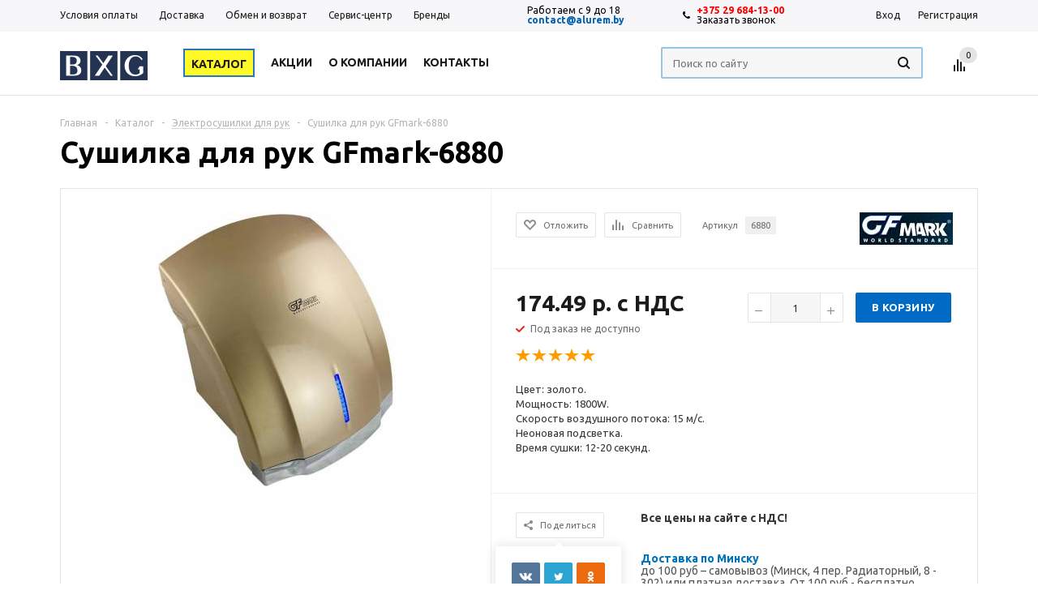

--- FILE ---
content_type: text/html; charset=UTF-8
request_url: https://alurem.by/catalog/sushilki_dlya_ruk/sushilka_dlya_ruk_gfmark_6880/
body_size: 33630
content:
<!DOCTYPE html>
<html xmlns="http://www.w3.org/1999/xhtml" >
<head>
    <title>Сушилка для рук GFmark 6880 | alurem.by</title>
    <meta name="viewport" content="width=device-width, initial-scale=1.0" />
    <meta name="HandheldFriendly" content="true" />
    <meta name="yes" content="yes" />
    <meta name="apple-mobile-web-app-status-bar-style" content="black" />
    <meta name="SKYPE_TOOLBAR" content="SKYPE_TOOLBAR_PARSER_COMPATIBLE" />
    <meta http-equiv="Content-Type" content="text/html; charset=UTF-8" />
<meta name="keywords" content="Сушилка для рук GFmark-6880, электросушилка, купить электрическую сушилку для рук, сушилка для рук" />
<meta name="description" content="Надёжная сушилка с мощным мотором для длительной работы. Закажите сушилки для рук в Беларуси с доставкой!" />
<link rel="canonical" href="https://alurem.by/catalog/sushilki_dlya_ruk/sushilka_dlya_ruk_gfmark_6880/" />
<style type="text/css">.bx-composite-btn {background: url(/bitrix/images/main/composite/sprite-1x.png) no-repeat right 0 #e94524;border-radius: 15px;color: #fff !important;display: inline-block;line-height: 30px;font-family: "Helvetica Neue", Helvetica, Arial, sans-serif !important;font-size: 12px !important;font-weight: bold !important;height: 31px !important;padding: 0 42px 0 17px !important;vertical-align: middle !important;text-decoration: none !important;}@media screen   and (min-device-width: 1200px)   and (max-device-width: 1600px)   and (-webkit-min-device-pixel-ratio: 2)  and (min-resolution: 192dpi) {.bx-composite-btn {background-image: url(/bitrix/images/main/composite/sprite-2x.png);background-size: 42px 124px;}}.bx-composite-btn-fixed {position: absolute;top: -45px;right: 15px;z-index: 10;}.bx-btn-white {background-position: right 0;color: #fff !important;}.bx-btn-black {background-position: right -31px;color: #000 !important;}.bx-btn-red {background-position: right -62px;color: #555 !important;}.bx-btn-grey {background-position: right -93px;color: #657b89 !important;}.bx-btn-border {border: 1px solid #d4d4d4;height: 29px !important;line-height: 29px !important;}.bx-composite-loading {display: block;width: 40px;height: 40px;background: url(/bitrix/images/main/composite/loading.gif);}</style>
<script type="text/javascript" data-skip-moving="true">(function(w, d) {var v = w.frameCacheVars = {'CACHE_MODE':'HTMLCACHE','banner':{'url':'http://www.1c-bitrix.ru/composite/','text':'Быстро с 1С-Битрикс','bgcolor':'#E94524','style':'white'},'storageBlocks':['bxdynamic_iIjGFB'],'dynamicBlocks':{'rT19Oh':'d41d8cd98f00','options-block':'d41d8cd98f00','iIjGFB':'d41d8cd98f00','header-compare-block':'d41d8cd98f00','header-cart':'d41d8cd98f00','sBq3II':'8e95c47bc376','4enrz3':'d41d8cd98f00','form-block2':'d41d8cd98f00','es4Hjc':'d41d8cd98f00','Ci2eX8':'d41d8cd98f00','IzufVt':'cdce742d18a0','basketitems-block':'d41d8cd98f00'},'AUTO_UPDATE':true,'AUTO_UPDATE_TTL':'120'};var inv = false;if (v.AUTO_UPDATE === false){if (v.AUTO_UPDATE_TTL && v.AUTO_UPDATE_TTL > 0){var lm = Date.parse(d.lastModified);if (!isNaN(lm)){var td = new Date().getTime();if ((lm + v.AUTO_UPDATE_TTL * 1000) >= td){w.frameRequestStart = false;w.preventAutoUpdate = true;return;}inv = true;}}else{w.frameRequestStart = false;w.preventAutoUpdate = true;return;}}var r = w.XMLHttpRequest ? new XMLHttpRequest() : (w.ActiveXObject ? new w.ActiveXObject("Microsoft.XMLHTTP") : null);if (!r) { return; }w.frameRequestStart = true;var m = v.CACHE_MODE; var l = w.location; var x = new Date().getTime();var q = "?bxrand=" + x + (l.search.length > 0 ? "&" + l.search.substring(1) : "");var u = l.protocol + "//" + l.host + l.pathname + q;r.open("GET", u, true);r.setRequestHeader("BX-ACTION-TYPE", "get_dynamic");r.setRequestHeader("BX-CACHE-MODE", m);r.setRequestHeader("BX-CACHE-BLOCKS", v.dynamicBlocks ? JSON.stringify(v.dynamicBlocks) : "");if (inv){r.setRequestHeader("BX-INVALIDATE-CACHE", "Y");}try { r.setRequestHeader("BX-REF", d.referrer || "");} catch(e) {}if (m === "APPCACHE"){r.setRequestHeader("BX-APPCACHE-PARAMS", JSON.stringify(v.PARAMS));r.setRequestHeader("BX-APPCACHE-URL", v.PAGE_URL ? v.PAGE_URL : "");}r.onreadystatechange = function() {if (r.readyState != 4) { return; }var a = r.getResponseHeader("BX-RAND");var b = w.BX && w.BX.frameCache ? w.BX.frameCache : false;if (a != x || !((r.status >= 200 && r.status < 300) || r.status === 304 || r.status === 1223 || r.status === 0)){var f = {error:true, reason:a!=x?"bad_rand":"bad_status", url:u, xhr:r, status:r.status};if (w.BX && w.BX.ready){BX.ready(function() {setTimeout(function(){BX.onCustomEvent("onFrameDataRequestFail", [f]);}, 0);});}else{w.frameRequestFail = f;}return;}if (b){b.onFrameDataReceived(r.responseText);if (!w.frameUpdateInvoked){b.update(false);}w.frameUpdateInvoked = true;}else{w.frameDataString = r.responseText;}};r.send();})(window, document);</script>
<script type="text/javascript" data-skip-moving="true">(function(w, d, n) {var cl = "bx-core";var ht = d.documentElement;var htc = ht ? ht.className : undefined;if (htc === undefined || htc.indexOf(cl) !== -1){return;}var ua = n.userAgent;if (/(iPad;)|(iPhone;)/i.test(ua)){cl += " bx-ios";}else if (/Android/i.test(ua)){cl += " bx-android";}cl += (/(ipad|iphone|android|mobile|touch)/i.test(ua) ? " bx-touch" : " bx-no-touch");cl += w.devicePixelRatio && w.devicePixelRatio >= 2? " bx-retina": " bx-no-retina";var ieVersion = -1;if (/AppleWebKit/.test(ua)){cl += " bx-chrome";}else if ((ieVersion = getIeVersion()) > 0){cl += " bx-ie bx-ie" + ieVersion;if (ieVersion > 7 && ieVersion < 10 && !isDoctype()){cl += " bx-quirks";}}else if (/Opera/.test(ua)){cl += " bx-opera";}else if (/Gecko/.test(ua)){cl += " bx-firefox";}if (/Macintosh/i.test(ua)){cl += " bx-mac";}ht.className = htc ? htc + " " + cl : cl;function isDoctype(){if (d.compatMode){return d.compatMode == "CSS1Compat";}return d.documentElement && d.documentElement.clientHeight;}function getIeVersion(){if (/Opera/i.test(ua) || /Webkit/i.test(ua) || /Firefox/i.test(ua) || /Chrome/i.test(ua)){return -1;}var rv = -1;if (!!(w.MSStream) && !(w.ActiveXObject) && ("ActiveXObject" in w)){rv = 11;}else if (!!d.documentMode && d.documentMode >= 10){rv = 10;}else if (!!d.documentMode && d.documentMode >= 9){rv = 9;}else if (d.attachEvent && !/Opera/.test(ua)){rv = 8;}if (rv == -1 || rv == 8){var re;if (n.appName == "Microsoft Internet Explorer"){re = new RegExp("MSIE ([0-9]+[\.0-9]*)");if (re.exec(ua) != null){rv = parseFloat(RegExp.$1);}}else if (n.appName == "Netscape"){rv = 11;re = new RegExp("Trident/.*rv:([0-9]+[\.0-9]*)");if (re.exec(ua) != null){rv = parseFloat(RegExp.$1);}}}return rv;}})(window, document, navigator);</script>


<link href="/bitrix/cache/css/s1/aspro_mshop/kernel_main/kernel_main_v1.css?164673975728845" type="text/css"  rel="stylesheet" />
<link href="/bitrix/cache/css/s1/aspro_mshop/kernel_fileman/kernel_fileman_v1.css?162030402214451" type="text/css"  rel="stylesheet" />
<link href="/bitrix/cache/css/s1/aspro_mshop/page_dc255589cdbe1d563825f1d055b2d462/page_dc255589cdbe1d563825f1d055b2d462_v1.css?162030402296457" type="text/css"  rel="stylesheet" />
<link href="/bitrix/panel/main/popup.min.css?153555136220704" type="text/css"  rel="stylesheet" />
<link href="/bitrix/cache/css/s1/aspro_mshop/default_2aafde68ffaa270400c0aa27e944cb71/default_2aafde68ffaa270400c0aa27e944cb71_v1.css?16203040033572" type="text/css"  rel="stylesheet" />
<link href="/bitrix/cache/css/s1/aspro_mshop/template_0faee9013c5ae06684af7bd10d60cbe6/template_0faee9013c5ae06684af7bd10d60cbe6_v1.css?1620304003443908" type="text/css"  data-template-style="true" rel="stylesheet" />



<link rel="shortcut icon" href="/upload/aspro.mshop/642/6423a4b9dfd70a7745e8ca2eb1ab9688.ico?1535551345" type="image/x-icon" />
<link rel="apple-touch-icon" sizes="57x57" href="/upload/aspro.mshop/b80/b8079a178c18f6bd40a2a7051e1f0aa2.png" />
<link rel="apple-touch-icon" sizes="72x72" href="/upload/aspro.mshop/9a6/9a67f66d1bc087f5498038349af69d61.png" />
            <!--[if gte IE 9]><style type="text/css">.basket_button, .button30, .icon {filter: none;}</style><![endif]-->
    <link href='https://fonts.googleapis.com/css?family=Ubuntu:400,500,700,400italic&subset=latin,cyrillic' rel='stylesheet' type='text/css'>

<meta name="google-site-verification" content="NLngZ0rVGPq5Gpy-PXoSDb5kMugNzA9-P3Vls_aP4g4" />
<meta name="yandex-verification" content="4d6882a98b78e04f" />
    <!-- Facebook Pixel Code -->
        <noscript><img height="1" width="1" style="display:none"
                   src="https://www.facebook.com/tr?id=2333672053335082&ev=PageView&noscript=1"
        /></noscript>
    <!-- End Facebook Pixel Code -->
</head>
<body id="main">
<div id="panel"></div>
<div id="bxdynamic_rT19Oh_start" style="display:none"></div><div id="bxdynamic_rT19Oh_end" style="display:none"></div>				<div id="bxdynamic_options-block_start" style="display:none"></div><div id="bxdynamic_options-block_end" style="display:none"></div>		<div class="wrapper  h_color_white m_color_none  basket_fly head_type_1 banner_average">
<div class="header_wrap ">
<div class="top-h-row">
    <div class="wrapper_inner">
        <div class="content_menu">
            	<ul class="menu">
					<li  >
				<a href="/help/payment/"><span>Условия оплаты</span></a>
			</li>
					<li  >
				<a href="/help/delivery/"><span>Доставка</span></a>
			</li>
					<li  >
				<a href="/help/warranty/"><span>Обмен и возврат</span></a>
			</li>
					<li  >
				<a href="/contacts/stores/"><span>Сервис-центр</span></a>
			</li>
					<li  >
				<a href="/info/brands/"><span>Бренды</span></a>
			</li>
					<li  >
				<a href="/info/faq/"><span>Вопрос-ответ</span></a>
			</li>
			</ul>
	        </div>
        <div class="phones">
            <span class="phone_wrap">
                <span class="contacts-worktime">
                    <span class="shedule">Работаем с 9 до 18</span><span style="color: #0072bc;"> </span><a href="mailto:contact@alurem.by" class="contact_email"><span style="font-family: Arial, Helvetica; color: #0072bc;"><b><span style="color: #0072bc; font-size: 9pt; font-family: Arial, Helvetica;">contact@alurem.by</span></b></span></a>                </span>
                <span class="phone_text">
                    <div class="b-contacts">
 <span class="icons"></span> <span class="contacts-phone"> <a href="tel:+375296841300" class="phone-number">+375 29 684-13-00&nbsp;</a><span class="callback_btn phone-btn">Заказать звонок</span> </span>
</div>
 <br>                </span>
            </span>
        </div>
        <div class="h-user-block" id="personal_block">
            <div class="form_mobile_block"><div class="search_middle_block">	<div id="title-search3" class="stitle_form">
		<form action="/catalog/">
			<div class="form-control bg">
				<input id="title-search-input3" type="text" name="q" value="" class="small_block" size="40" class="text" maxlength="50" autocomplete="off" placeholder="Поиск по сайту" /><input name="s" type="submit" value="Поиск" class="button icon" />
			</div>
		</form>
	</div>

</div></div>
            <form id="auth_params" action="/ajax/show_personal_block.php">
	<input type="hidden" name="REGISTER_URL" value="/auth/registration/" />
	<input type="hidden" name="FORGOT_PASSWORD_URL" value="/auth/forgot-password/" />
	<input type="hidden" name="PROFILE_URL" value="/personal/" />
	<input type="hidden" name="SHOW_ERRORS" value="Y" />
</form>
<div id="bxdynamic_iIjGFB_start" style="display:none"></div><div id="bxdynamic_iIjGFB_end" style="display:none"></div>        </div>
        <div class="clearfix"></div>
    </div>
</div>
<header id="header">
    <div class="wrapper_inner">
        <table class="middle-h-row" cellspacing="0" cellpadding="0" border="0" width="100%"><tr>
            <td class="logo_wrapp">
                <div class="logo">
                    		<a href="/"><img src="/upload/aspro.mshop/8a0/8a0f06247444c9b9a0eb1629a392a0ba.png" alt="Алюрэм" title="Алюрэм" /></a>
		                </div>
            </td>
            <td  class="center_block">
                <div class="main-nav">
                    	<ul class="menu adaptive">
		<li class="menu_opener"><a>Меню</a><i class="icon"></i></li>
	</ul>
	<ul class="menu full">
					<li class="menu_item_l1  current catalog">
				<a href="/catalog/">
					<span>Каталог</span>
				</a>
								222
												</li>
					<li class="menu_item_l1 ">
				<a href="/sale/">
					<span>Акции</span>
				</a>
											</li>
					<li class="menu_item_l1 ">
				<a href="/company/">
					<span>О компании</span>
				</a>
											</li>
					<li class="menu_item_l1 ">
				<a href="/contacts/">
					<span>Контакты</span>
				</a>
											</li>
				<li class="stretch"></li>
		<li class="search_row">
			<form action="/catalog/" class="search1">
	<input id="title-search-input4" class="search_field1" type="text" name="q" placeholder="Поиск по сайту" autocomplete="off" />
	<button id="search-submit-button" type="submit" class="submit"><i></i></button>
			<div id="title-search4"></div>
		
	</form>		</li>
	</ul>
		<div class="search_middle_block">
			<div id="title-search2" class="stitle_form">
		<form action="/catalog/">
			<div class="form-control bg">
				<input id="title-search-input2" type="text" name="q" value="" class="small_block" size="40" class="text" maxlength="50" autocomplete="off" placeholder="Поиск по сайту" /><input name="s" type="submit" value="Поиск" class="button icon" />
			</div>
		</form>
	</div>

	</div>
	<div class="search_block">
		<span class="icon"></span>
	</div>
                </div>

                <div class="middle_phone">
                    <div class="phones">
										<span class="phone_wrap">
											<span class="icons"></span>
											<span class="phone_text">
												+375 29 684-13-00<br>											</span>
										</span>
                        <span class="order_wrap_btn">
											<span class="callback_btn">Заказать звонок</span>
										</span>
                    </div>
                </div>
                <div class="search">
                    	<div id="title-search" class="stitle_form">
		<form action="/catalog/">
			<div class="form-control bg">
				<input id="title-search-input" type="text" name="q" value="" class="small_block" size="40" class="text" maxlength="50" autocomplete="off" placeholder="Поиск по сайту" /><input name="s" type="submit" value="Поиск" class="button icon" />
			</div>
		</form>
	</div>

                </div>
            </td>
            <td class="basket_wrapp">
                <div class="wrapp_all_icons">
                    <div class="header-compare-block icon_block iblock" id="compare_line">
                        <div id="bxdynamic_header-compare-block_start" style="display:none"></div><div id="bxdynamic_header-compare-block_end" style="display:none"></div>                    </div>
                    <div class="header-cart" id="basket_line">
                        <div id="bxdynamic_header-cart_start" style="display:none"></div><div id="bxdynamic_header-cart_end" style="display:none"></div>                    </div>
                </div>
                <div class="clearfix"></div>
            </td>
        </tr></table>
    </div>
    <div class="catalog_menu">
        <div class="wrapper_inner">
            <div class="wrapper_middle_menu">
                	<ul class="menu bottom">
					<li class="menu_item_l1  first">
				<a class="" href="/sale/">Акции</a>
							</li>
					<li class="menu_item_l1  current">
				<a class=" current" href="/catalog/sushilki_dlya_ruk/">Сушилки для рук</a>
							</li>
					<li class="menu_item_l1 ">
				<a class="" href="/catalog/dozatory_zhidkogo_myla/">Дозаторы мыла, пены и антисептиков</a>
							</li>
					<li class="menu_item_l1 ">
				<a class="" href="/catalog/feny_dlya_volos/">Фены для волос настенные</a>
							</li>
					<li class="menu_item_l1 ">
				<a class="" href="/catalog/dispensery_tualetnoy_bumagi/">Диспенсеры для туалетной бумаги</a>
							</li>
					<li class="menu_item_l1 ">
				<a class="" href="/catalog/avtomaticheskie_osvezhiteli_vozdukha/">Освежители воздуха</a>
							</li>
					<li class="menu_item_l1 ">
				<a class="" href="/catalog/dispensery_bumazhnykh_polotenets/">Диспенсеры для бумажных полотенец</a>
							</li>
					<li class="menu_item_l1 ">
				<a class="" href="/catalog/tualetnye_ershiki/">Ершики для туалета</a>
							</li>
					<li class="menu_item_l1 ">
				<a class="" href="/catalog/dispensery_odnorazovykh_sideniy_na_unitaz/">Диспенсеры накладок на  унитаз</a>
							</li>
					<li class="menu_item_l1 ">
				<a class="" href="/catalog/aksessuary_dlya_vannoy_i_tualeta/">Аксессуары для ванной и туалета</a>
							</li>
					<li class="menu_item_l1 ">
				<a class="" href="/catalog/konteynery_dlya_musora/">Мусорные ведра и контейнеры</a>
							</li>
					<li class="menu_item_l1 ">
				<a class="" href="/catalog/santekhnika/">Сантехника</a>
							</li>
					<li class="menu_item_l1 ">
				<a class="" href="/catalog/inventar_i_raskhodnye_materialy_dlya_uborki/">Уборочный инвентарь</a>
							</li>
					<li class="menu_item_l1 ">
				<a class="" href="/catalog/moyushchie_sredstva_i_professionalnaya_khimiya/">Профессиональная бытовая химия</a>
							</li>
					<li class="menu_item_l1 ">
				<a class="" href="/catalog/gigienicheskie_tovary_i_raskhodnye_materialy/">Расходные материалы</a>
							</li>
					<li class="menu_item_l1 ">
				<a class="" href="/catalog/inventar_dlya_pishchevogo_proizvodstva/">Инвентарь для пищевого производства</a>
							</li>
				<li class="more menu_item_l1">
			<a>Еще<i></i></a>
			<div class="child cat_menu"><div class="child_wrapp"></div></div>
		</li>
		<li class="stretch"></li>
	</ul>
            </div>
        </div>
    </div>
</header>
</div>
<div class="wrapper_inner">
    <section class="middle">
        <div class="container">
            <div class="breadcrumbs" id="navigation"><a href="/" id="bx_breadcrumb_0" title="Главная"><span>Главная</span></a><span class="separator">-</span><a href="/catalog/" id="bx_breadcrumb_1" title="Каталог"><span>Каталог</span></a><span class="separator">-</span><span class="drop"><a class="number" id="bx_breadcrumb_2" href="/catalog/sushilki_dlya_ruk/"><span>Электросушилки для рук</span><b class="space"></b><span class="separator"></span></a><div class="dropdown_wrapp"><div class="dropdown"><a href="/catalog/dozatory_zhidkogo_myla/">Дозаторы мыла, пены и антисептиков</a><a href="/catalog/feny_dlya_volos/">Фены для волос настенные</a><a href="/catalog/dispensery_tualetnoy_bumagi/">Диспенсеры для туалетной бумаги</a><a href="/catalog/avtomaticheskie_osvezhiteli_vozdukha/">Освежители воздуха</a><a href="/catalog/dispensery_bumazhnykh_polotenets/">Диспенсеры для бумажных полотенец</a><a href="/catalog/tualetnye_ershiki/">Ершики для туалета</a><a href="/catalog/dispensery_odnorazovykh_sideniy_na_unitaz/">Диспенсеры накладок на  унитаз</a><a href="/catalog/aksessuary_dlya_vannoy_i_tualeta/">Аксессуары для ванной и туалета</a><a href="/catalog/konteynery_dlya_musora/">Мусорные ведра и контейнеры</a><a href="/catalog/santekhnika/">Сантехника</a><a href="/catalog/inventar_i_raskhodnye_materialy_dlya_uborki/">Уборочный инвентарь</a><a href="/catalog/moyushchie_sredstva_i_professionalnaya_khimiya/">Профессиональная бытовая химия</a><a href="/catalog/gigienicheskie_tovary_i_raskhodnye_materialy/">Расходные материалы</a><a href="/catalog/inventar_dlya_pishchevogo_proizvodstva/">Инвентарь для пищевого производства</a></div></div></span><span class="separator">-</span><span>Сушилка для рук GFmark-6880</span></div>            <h1 id="pagetitle">Сушилка для рук GFmark-6880</h1>
            <div id="content">
                            <div class="catalog_detail">
	<div class="basket_props_block" id="bx_basket_div_3824" style="display: none;">
</div>

<div class="item_main_info noffer" id="bx_117848907_3824">
	<div class="img_wrapper">
		<div class="stickers">
					</div>
		<div class="item_slider">
						<div class="slides">
																									<li id="photo-0" class="current">
																	<a href="/upload/iblock/784/7846c2215b7e2a7824591d786cfd0053.jpg" rel="item_slider" class="fancy" title="Сушилка для рук GFmark-6880">
										<img border="0" src="/upload/resize_cache/iblock/784/340_340_140cd750bba9870f18aada2478b24840a/7846c2215b7e2a7824591d786cfd0053.jpg" alt="Сушилка для рук GFmark-6880" title="Сушилка для рук GFmark-6880" />
									</a>
															</li>
																											<li id="photo-1" style="display: none;">
																	<a href="/upload/iblock/757/757b0296e1990671d2f02ffe6db83fc9.jpg" rel="item_slider" class="fancy" title="Сушилка для рук GFmark-6880">
										<img border="0" src="/upload/resize_cache/iblock/757/340_340_140cd750bba9870f18aada2478b24840a/757b0296e1990671d2f02ffe6db83fc9.jpg" alt="Сушилка для рук GFmark-6880" title="Сушилка для рук GFmark-6880" />
									</a>
															</li>
																											<li id="photo-2" style="display: none;">
																	<a href="/upload/iblock/e3b/e3bf130b169fcff8824037067c5de2e2.jpg" rel="item_slider" class="fancy" title="Сушилка для рук GFmark-6880">
										<img border="0" src="/upload/resize_cache/iblock/e3b/340_340_140cd750bba9870f18aada2478b24840a/e3bf130b169fcff8824037067c5de2e2.jpg" alt="Сушилка для рук GFmark-6880" title="Сушилка для рук GFmark-6880" />
									</a>
															</li>
																											<li id="photo-3" style="display: none;">
																	<a href="/upload/iblock/bc0/bc0c063e511671784c0013bebd1525f1.jpg" rel="item_slider" class="fancy" title="Сушилка для рук GFmark-6880">
										<img border="0" src="/upload/resize_cache/iblock/bc0/340_340_140cd750bba9870f18aada2478b24840a/bc0c063e511671784c0013bebd1525f1.jpg" alt="Сушилка для рук GFmark-6880" title="Сушилка для рук GFmark-6880" />
									</a>
															</li>
									</div>
											<div class="wrapp_thumbs">
						<div class="thumbs" style="max-width:270px;">
							<ul class="slides_block" id="thumbs">
																	<li class="current">
										<span><img border="0" src="/upload/resize_cache/iblock/784/56_56_140cd750bba9870f18aada2478b24840a/7846c2215b7e2a7824591d786cfd0053.jpg" alt="Сушилка для рук GFmark-6880" title="Сушилка для рук GFmark-6880" /></span>
									</li>
																	<li >
										<span><img border="0" src="/upload/resize_cache/iblock/757/56_56_140cd750bba9870f18aada2478b24840a/757b0296e1990671d2f02ffe6db83fc9.jpg" alt="Сушилка для рук GFmark-6880" title="Сушилка для рук GFmark-6880" /></span>
									</li>
																	<li >
										<span><img border="0" src="/upload/resize_cache/iblock/e3b/56_56_140cd750bba9870f18aada2478b24840a/e3bf130b169fcff8824037067c5de2e2.jpg" alt="Сушилка для рук GFmark-6880" title="Сушилка для рук GFmark-6880" /></span>
									</li>
																	<li >
										<span><img border="0" src="/upload/resize_cache/iblock/bc0/56_56_140cd750bba9870f18aada2478b24840a/bc0c063e511671784c0013bebd1525f1.jpg" alt="Сушилка для рук GFmark-6880" title="Сушилка для рук GFmark-6880" /></span>
									</li>
															</ul>
						</div>
						<span class="thumbs_navigation"></span>
					</div>
									</div>
							<div class="item_slider flex">
				<ul class="slides">
																			<li id="photo-0" class="current">
																									<a href="/upload/iblock/784/7846c2215b7e2a7824591d786cfd0053.jpg" rel="item_slider_flex" class="fancy" title="Сушилка для рук GFmark-6880" >
										<img border="0" src="/upload/resize_cache/iblock/784/340_340_140cd750bba9870f18aada2478b24840a/7846c2215b7e2a7824591d786cfd0053.jpg" alt="Сушилка для рук GFmark-6880" title="Сушилка для рук GFmark-6880" />
									</a>
															</li>
																				<li id="photo-1" style="display: none;">
																									<a href="/upload/iblock/757/757b0296e1990671d2f02ffe6db83fc9.jpg" rel="item_slider_flex" class="fancy" title="Сушилка для рук GFmark-6880" >
										<img border="0" src="/upload/resize_cache/iblock/757/340_340_140cd750bba9870f18aada2478b24840a/757b0296e1990671d2f02ffe6db83fc9.jpg" alt="Сушилка для рук GFmark-6880" title="Сушилка для рук GFmark-6880" />
									</a>
															</li>
																				<li id="photo-2" style="display: none;">
																									<a href="/upload/iblock/e3b/e3bf130b169fcff8824037067c5de2e2.jpg" rel="item_slider_flex" class="fancy" title="Сушилка для рук GFmark-6880" >
										<img border="0" src="/upload/resize_cache/iblock/e3b/340_340_140cd750bba9870f18aada2478b24840a/e3bf130b169fcff8824037067c5de2e2.jpg" alt="Сушилка для рук GFmark-6880" title="Сушилка для рук GFmark-6880" />
									</a>
															</li>
																				<li id="photo-3" style="display: none;">
																									<a href="/upload/iblock/bc0/bc0c063e511671784c0013bebd1525f1.jpg" rel="item_slider_flex" class="fancy" title="Сушилка для рук GFmark-6880" >
										<img border="0" src="/upload/resize_cache/iblock/bc0/340_340_140cd750bba9870f18aada2478b24840a/bc0c063e511671784c0013bebd1525f1.jpg" alt="Сушилка для рук GFmark-6880" title="Сушилка для рук GFmark-6880" />
									</a>
															</li>
										</ul>
			</div>
			</div>
	<div class="right_info">
		<div class="info_item">
							<div class="top_info">
					<div class="wrap_md">
													<div class="brand iblock">
																	<a class="brand_picture" href="/info/brands/gfmark/">
										<img border="0" src="/upload/resize_cache/iblock/f9d/120_40_0/f9dd61f529260e27b4ad0b9d7fb5365f.jpg" alt="GFmark" title="GFmark" />
									</a>
															</div>
																			<div>
																	<div class="like_icons iblock">
																																														<div class="wish_item text" data-item="3824" data-iblock="13">
														<span class="value pseudo" title="Отложить" ><span>Отложить</span></span>
														<span class="value pseudo added" title="Отложено"><span>Отложено</span></span>
													</div>
																																																											<div data-item="3824" data-iblock="13" data-href="/catalog/sushilki_dlya_ruk/sushilka_dlya_ruk_gfmark_6880/?action=ADD_TO_COMPARE_LIST&amp;id=3824" class="compare_item text " id="bx_117848907_3824_compare_link">
														<span class="value pseudo" title="Сравнить"><span>Сравнить</span></span>
														<span class="value pseudo added" title="В сравнении"><span>В сравнении</span></span>
													</div>
																																										</div>
																									<div class="article iblock" >
										<span class="block_title">Артикул</span>
										<span class="value">6880</span>
									</div>
															</div>
											</div>
				</div>
						<div class="middle_info wrap_md">
				<div class="prices_block iblock">
					<div class="cost prices clearfix">
																																																																															<div class="price" id="bx_117848907_3824_price">
																									174.49 р. c НДС																																				</div>
																																													</div>
																										                                        <div class="item-stock" id=bx_117848907_3824_store_quantity><span class="icon  order"></span><span class="value"><span class='store_view'>Под заказ</span>  не доступно</span></div>											<div class="rating">
							<div id="bxdynamic_sBq3II_start" style="display:none"></div>
<div class="iblock-vote" id="vote_3824">



<table border="0" cellspacing="0" cellpadding="0">
	<tr>
															<td><div id="vote_3824_0" class="star-active star-voted" title="1" onmouseover="voteScript.trace_vote(this, true);" onmouseout="voteScript.trace_vote(this, false)" onclick="voteScript.do_vote(this, 'vote_3824', {'SESSION_PARAMS':'36b7b203759368397ebc08731e403bb8','PAGE_PARAMS':{'ELEMENT_ID':'3824'},'sessid':'8d181e845bd961c979c71a6f8bfe6a51','AJAX_CALL':'Y'})"></div></td>
																<td><div id="vote_3824_1" class="star-active star-voted" title="2" onmouseover="voteScript.trace_vote(this, true);" onmouseout="voteScript.trace_vote(this, false)" onclick="voteScript.do_vote(this, 'vote_3824', {'SESSION_PARAMS':'36b7b203759368397ebc08731e403bb8','PAGE_PARAMS':{'ELEMENT_ID':'3824'},'sessid':'8d181e845bd961c979c71a6f8bfe6a51','AJAX_CALL':'Y'})"></div></td>
																<td><div id="vote_3824_2" class="star-active star-voted" title="3" onmouseover="voteScript.trace_vote(this, true);" onmouseout="voteScript.trace_vote(this, false)" onclick="voteScript.do_vote(this, 'vote_3824', {'SESSION_PARAMS':'36b7b203759368397ebc08731e403bb8','PAGE_PARAMS':{'ELEMENT_ID':'3824'},'sessid':'8d181e845bd961c979c71a6f8bfe6a51','AJAX_CALL':'Y'})"></div></td>
																<td><div id="vote_3824_3" class="star-active star-voted" title="4" onmouseover="voteScript.trace_vote(this, true);" onmouseout="voteScript.trace_vote(this, false)" onclick="voteScript.do_vote(this, 'vote_3824', {'SESSION_PARAMS':'36b7b203759368397ebc08731e403bb8','PAGE_PARAMS':{'ELEMENT_ID':'3824'},'sessid':'8d181e845bd961c979c71a6f8bfe6a51','AJAX_CALL':'Y'})"></div></td>
																<td><div id="vote_3824_4" class="star-active star-voted" title="5" onmouseover="voteScript.trace_vote(this, true);" onmouseout="voteScript.trace_vote(this, false)" onclick="voteScript.do_vote(this, 'vote_3824', {'SESSION_PARAMS':'36b7b203759368397ebc08731e403bb8','PAGE_PARAMS':{'ELEMENT_ID':'3824'},'sessid':'8d181e845bd961c979c71a6f8bfe6a51','AJAX_CALL':'Y'})"></div></td>
											</tr>
</table>
</div><div id="bxdynamic_sBq3II_end" style="display:none"></div>						</div>
									</div>
				<div class="buy_block iblock">
																						<div class="counter_wrapp">
															<div class="counter_block big_basket" data-offers="N" data-item="3824" >
									<span class="minus" id="bx_117848907_3824_quant_down">-</span>
									<input type="text" class="text" id="bx_117848907_3824_quantity" name="quantity" value="1" />
									<span class="plus" id="bx_117848907_3824_quant_up" >+</span>
								</div>
														<div id="bx_117848907_3824_basket_actions" class="button_block ">
								<!--noindex-->
									<span class="big_btn to-cart button" data-item="3824" data-float_ratio="" data-ratio="1" data-bakset_div="bx_basket_div_3824" data-props="" data-part_props="N" data-add_props="Y"  data-empty_props="Y" data-offers="" data-iblockID="13" data-quantity="1"><i></i><span>В корзину</span></span><a rel="nofollow" href="/basket/" class="big_btn in-cart button" data-item="3824"  style="display:none;"><i></i><span>В корзине</span></a>								<!--/noindex-->
							</div>
						</div>
																												</div>
									<div class="preview_text"><span style="color: #363636;">Цвет: золото.</span><br>
 <span style="color: #363636;"> </span><span style="color: #363636;">
Мощность: 1800W.</span><br>
 <span style="color: #363636;"> </span><span style="color: #363636;"><span style="color: #363636;">
Скорость воздушного потока: 15 м/c.</span><br>
 </span><span style="color: #363636;">Неоновая подсветка.</span><br>
 <span style="color: #363636;"> </span><span style="color: #363636;">
Время сушки: 12-20 секунд.</span><br>
 <br></div>
							</div>
						<div class="element_detail_text wrap_md">
				<div class="iblock sh">
					<div class="share_wrapp">
	<div class="text button transparent">
		Поделиться
	</div>
	<div class="yashare-auto-init shares" data-yasharel10n="ru" data-yasharetype="none" data-yasharequickservices="yaru,vkontakte,facebook,twitter,odnoklassniki,moimir">
	</div>
</div>
<br>				</div>
				<div class="iblock price_txt">
					<b><span>
Все цены на сайте с НДС! <br>
<p>
</p>
 <span><br>
 <span style="color: #0072bc;"> </span></span></span></b><span style="color: #0072bc;"> </span>
<div>
 <span style="color: #0072bc;"> </span><b><span style="color: #0072bc;">Доставка по Минску</span></b>
</div>
<span style="color: #555555;"> </span>
<div>
	<span style="color: #555555;">
	до 100 руб&nbsp;– самовывоз&nbsp;(Минск, 4 пер. Радиаторный, 8 - 302) или платная доставка. От 100 руб&nbsp;- бесплатно (кроме бумаги, химии и инвентаря).&nbsp;</span>
</div>
<div>
</div>
<div>
 <br>
</div>
 <br>				</div>
			</div>
		</div>
	</div>
	<div class="clearleft"></div>

					</div>

<div class="tabs_section">
	<ul class="tabs1 main_tabs1 tabs-head">
				


					<li class=" current">
				<span>Описание</span>
			</li>
							<li class="">
				<span>Характеристики</span>
			</li>
		
		

					<li class="" id="product_reviews_tab">
				<span>Отзывы о товаре</span><span class="count empty"></span>
			</li>
							<li class="product_ask_tab ">
				<span>Задать вопрос</span>
			</li>
							</ul>
	<ul class="tabs_content tabs-body">
								


					<li class=" current">
									<div class="detail_text"><h2 style="text-align: center;"> <span style="color: #0054a5; font-size: 11pt;"><b>Сушилка рук GFmark-6880&nbsp;- отличная производительность по доступной цене!</b></span> </h2>
<ul>
	<li style="color: #000000;">&nbsp;Сушилка рук GFmark-6880 - &nbsp;это высокотехнологичное изделие, выполненное в оригинальном дизайне в форме морской раковины. &nbsp;</li>
	<li style="color: #000000;"> Мощность 1800 Ватт обеспечивает скорость воздухопотока 15 м/с., что позволяет высушить&nbsp;руки за 12-20 секунд. &nbsp;</li>
	<li style="color: #000000;"> Корпус сушилки из высокопрочного АБС пластика служит гарантией&nbsp;безопасности и длительной службы изделия. &nbsp;</li>
	<li style="color: #000000;"> Золотой цвет корпуса со стильной неоновой подсветкой будет выглядеть стильно и не тривиально в любом современном интерьере.</li>
</ul>
 <br>
 Гарантия: 12 мес.<br>
 <br>
 <b><span style="font-size: 9pt;">Информация для покупателя</span></b><br>
 <span style="font-size: 9pt;">
Страна бренда: Россия.</span><br>
 <span style="font-size: 9pt;">
Импортер/поставщик: ЧТУП "Алюрэм", 220093 г. Минск, 4-ый пер.Радиаторный 8, ком.301, +375 17 207-17-94,&nbsp;+375 29&nbsp;112-17-94,&nbsp;+375 29 113-17-94,&nbsp;+375 33 313-17-94.&nbsp;</span>
Производитель: NINGBO CHANGQI INTERNATIONAL CO. LTD»,&nbsp;No. : 727, Jinshan Road, Jiangbei Investment Pioneering Industrial Park, Jiangbei District, China.&nbsp;<br>
 Гарантийное обслуживание осуществляет &nbsp;ЧПТУП «РадикальСервис» г.&nbsp;Минск, ул. Алибегова, 14H, пом.5 +375 (17) 399-34-70<br></div>
																															</li>
		
					<li class="">
									<table class="props_list">
																														<tr>
										<td class="char_name">
											<span >Скорость потока воздуха (м/с):</span>
										</td>
										<td class="char_value">
											<span>
																									15																							</span>
										</td>
									</tr>
																																																										<tr>
										<td class="char_name">
											<span >Артикул</span>
										</td>
										<td class="char_value">
											<span>
																									6880																							</span>
										</td>
									</tr>
																																													<tr>
										<td class="char_name">
											<span >Степень влагозащиты:</span>
										</td>
										<td class="char_value">
											<span>
																									IPX-1																							</span>
										</td>
									</tr>
																																													<tr>
										<td class="char_name">
											<span >Напряжение питания:</span>
										</td>
										<td class="char_value">
											<span>
																									220 В ± 5%     																							</span>
										</td>
									</tr>
																																													<tr>
										<td class="char_name">
											<span >Цвет:</span>
										</td>
										<td class="char_value">
											<span>
																									Золотистый																							</span>
										</td>
									</tr>
																																													<tr>
										<td class="char_name">
											<span >Гарантия:</span>
										</td>
										<td class="char_value">
											<span>
																									12 мес.																							</span>
										</td>
									</tr>
																																													<tr>
										<td class="char_name">
											<span >Вес Нетто:</span>
										</td>
										<td class="char_value">
											<span>
																									3 кг																							</span>
										</td>
									</tr>
																																													<tr>
										<td class="char_name">
											<span >Материал корпуса:</span>
										</td>
										<td class="char_value">
											<span>
																									ABS-пластик																							</span>
										</td>
									</tr>
																																													<tr>
										<td class="char_name">
											<span >Материал подвеса:</span>
										</td>
										<td class="char_value">
											<span>
																									ABS-пластик																							</span>
										</td>
									</tr>
																																													<tr>
										<td class="char_name">
											<span >Время сушки:</span>
										</td>
										<td class="char_value">
											<span>
																									15-20 сек.																							</span>
										</td>
									</tr>
																																													<tr>
										<td class="char_name">
											<span >Нагрев воздуха:</span>
										</td>
										<td class="char_value">
											<span>
																									1 режим																							</span>
										</td>
									</tr>
																																													<tr>
										<td class="char_name">
											<span >Тип поверхности:</span>
										</td>
										<td class="char_value">
											<span>
																									Матовый																							</span>
										</td>
									</tr>
																																													<tr>
										<td class="char_name">
											<span >Габариты:</span>
										</td>
										<td class="char_value">
											<span>
																									Ш240хГ240хВ230																							</span>
										</td>
									</tr>
																																													<tr>
										<td class="char_name">
											<span >Тип установки:</span>
										</td>
										<td class="char_value">
											<span>
																									На стену																							</span>
										</td>
									</tr>
																																													<tr>
										<td class="char_name">
											<span > Тип сопла:</span>
										</td>
										<td class="char_value">
											<span>
																									Сопло одностороннее																							</span>
										</td>
									</tr>
																																													<tr>
										<td class="char_name">
											<span > Температура потока:</span>
										</td>
										<td class="char_value">
											<span>
																									60C																							</span>
										</td>
									</tr>
																																													<tr>
										<td class="char_name">
											<span class="whint"><div class="hint"><span class="icon"><i>?</i></span><div class="tooltip"> Количество скоростей потока</div></div> Кол-во скоростей потока:</span>
										</td>
										<td class="char_value">
											<span>
																									1																							</span>
										</td>
									</tr>
																																													<tr>
										<td class="char_name">
											<span >Мощность:</span>
										</td>
										<td class="char_value">
											<span>
																									1800 Вт																							</span>
										</td>
									</tr>
																										</table>
							</li>
		
<!-- START VIDEO TAB -->

		
<!-- END VIDEO TAB -->



					<li class=""></li>
		
					<li class="">
				<div class="wrap_md forms">
					<div class="iblock text_block">
						Вы можете задать любой интересующий вас вопрос по товару или работе магазина.<br/><br/>
Наши квалифицированные специалисты обязательно вам помогут.					</div>
					<div class="iblock form_block">
						<div id="ask_block"></div>
					</div>
				</div>
			</li>
		
		
			</ul>
</div>

			<div id="reviews_content">
				<div class="reviews-collapse reviews-minimized" style='position:relative; float:none;'>
		<span class="reviews-collapse-link button wicon" id="swREPLIERZZtH" onclick1="window.UC.fREPLIERZZtH.transverse()"><i></i><span>Оставить отзыв</span></span>
	</div>
	
<a name="review_anchor"></a>
<div class="reviews-reply-form" >
<form name="REPLIERZZtH" id="REPLIERZZtH" action="/catalog/sushilki_dlya_ruk/sushilka_dlya_ruk_gfmark_6880/#postform" method="POST" enctype="multipart/form-data"  onsubmit="return window.UC.fREPLIERZZtH.validate('Y');" class="reviews-form">
	<input type="hidden" name="index" value="ZZtH" />
	<input type="hidden" name="back_page" value="/catalog/sushilki_dlya_ruk/sushilka_dlya_ruk_gfmark_6880/" />
	<input type="hidden" name="ELEMENT_ID" value="3824" />
	<input type="hidden" name="SECTION_ID" value="55" />
	<input type="hidden" name="save_product_review" value="Y" />
	<input type="hidden" name="preview_comment" value="N" />
	<input type="hidden" name="sessid" id="sessid_5" value="" />		<div style="position:relative; display: block; width:100%;">
					<div class="reviews-reply-fields">
				<div class="reviews-reply-field-user">
					<div class="reviews-reply-field reviews-reply-field-author"><label for="REVIEW_AUTHORZZtH">Ваше имя<span class="reviews-required-field">*</span></label>
						<span><input name="REVIEW_AUTHOR" id="REVIEW_AUTHORZZtH" size="30" type="text" value="Гость" tabindex="" /></span></div>
											<div class="reviews-reply-field-user-sep">&nbsp;</div>
						<div class="reviews-reply-field reviews-reply-field-email"><label for="REVIEW_EMAILZZtH">Ваш E-Mail</label>
							<span><input type="text" name="REVIEW_EMAIL" id="REVIEW_EMAILZZtH" size="30" value="" tabindex="1" /></span></div>
										<div class="reviews-clear-float"></div>
				</div>
			</div>
				<div class="reviews-reply-header"><span>Текст сообщения</span><span class="reviews-required-field">*</span></div>
		<div class="reviews-reply-field reviews-reply-field-text">
					<div class="bxlhe-frame" id="bxlhe_frame_idLHEZZtH" style="width:100%; height:200px;"><table class="bxlhe-frame-table" cellspacing="0" style="height:200px; width: 100%;">
		<tr class="bxlhe-editor-toolbar-row"><td class="bxlhe-editor-buttons" style="height:27px;"><div class="lhe-stat-toolbar-cont lhe-stat-toolbar-cont-preload"></div></td></tr>
		<tr><td class="bxlhe-editor-cell" style="height:170px"></td></tr>
				<tr><td class="lhe-resize-row" style="height: 3px;"><img id="bxlhe_resize_idLHEZZtH" src="/bitrix/images/1.gif"/></td></tr>
		</table></div>
						</div>
					<div class="reviews-reply-field reviews-reply-field-captcha">
				<input type="hidden" name="captcha_code" value="008b3c8528f55932f2f5eca177a0c7b6"/>
				<div class="reviews-reply-field-captcha-label">
					<label for="captcha_word">Символы на картинке<span class="reviews-required-field">*</span></label>
					<input type="text" size="30" name="captcha_word" tabindex="2" autocomplete="off" />
				</div>
				<div class="reviews-reply-field-captcha-image">
					<img src="/bitrix/tools/captcha.php?captcha_code=008b3c8528f55932f2f5eca177a0c7b6" alt="Защита от автоматических сообщений" />
				</div>
			</div>
					<div class="reviews-reply-field reviews-reply-field-upload">
									<div class="reviews-upload-info" style="display:none;" id="upload_files_info_ZZtH">
												<span>Размер файла не должен превышать 5 МБ.</span>
					</div>
					
						<div class="reviews-upload-file" style="display:none;" id="upload_files_0_ZZtH">
							<input name="FILE_NEW_0" type="file" value="" size="30" />
						</div>
										<a class="forum-upload-file-attach" href="javascript:void(0);" onclick="AttachFile('0', '1', 'ZZtH', this); return false;">
						<span>Загрузить изображение</span>
					</a>
							</div>
				<div class="reviews-reply-field reviews-reply-field-settings filter">
							<div class="reviews-reply-field-setting">
					<input type="checkbox" name="REVIEW_USE_SMILES" id="REVIEW_USE_SMILESZZtH" value="Y" checked="checked" tabindex="3" /><label for="REVIEW_USE_SMILESZZtH"><span class="bx_filter_input_checkbox">Разрешить смайлики в этом сообщении</span></label></div>
					</div>
				<div class="reviews-reply-buttons">
			<input name="send_button" type="submit" class="button" value="Отправить" tabindex="4" onclick="this.form.preview_comment.value = 'N';" />
			<input name="view_button" type="submit" class="button transparent" value="Просмотреть" tabindex="5" onclick="this.form.preview_comment.value = 'VIEW';" />
		</div>

	</div>
</form>
</div>
		</div>
				<div id="ask_block_content">
			<div id="comp_fd46255e2bed8d52d4c5c707ace4c9aa"><div id="bxdynamic_4enrz3_start" style="display:none"></div><div id="bxdynamic_4enrz3_end" style="display:none"></div><div id="bxdynamic_form-block2_start" style="display:none"></div><div id="bxdynamic_form-block2_end" style="display:none"></div></div>		</div>
					</div>
<div class="clearfix"></div>

		<div class="specials_tabs_section1 specials_slider_wrapp1 specials tab_slider_wrapp s_CxqOHg">
		<div class="top_blocks">
			<ul class="tabs">
									<li data-code="RECOMENDATION" class='cur'><span>Персональные рекомендации</span></li>
													<li class="stretch"></li>
			</ul>
			<ul class="slider_navigation top">
									<li class="tabs_slider_navigation RECOMENDATION_nav cur" data-code="RECOMENDATION"></li>
												</ul>
		</div>
				<ul class="tabs_content">
							<li class="tab RECOMENDATION_wrapp" data-code="RECOMENDATION">
																	<div id="bxdynamic_es4Hjc_start" style="display:none"></div><div id="bxdynamic_es4Hjc_end" style="display:none"></div>									</li>
					</ul>
	</div>
	<div class="detail_footer">
	<div id="bxdynamic_Ci2eX8_start" style="display:none"></div><div id="bxdynamic_Ci2eX8_end" style="display:none"></div></div>
                    </div>
</div>
</section>
</div>
</div><footer id="footer" >
<div class="footer_inner">
    <div class="wrapper_inner">
        <div class="footer_top">
            <div class="wrap_md">
                <div class="iblock sblock">
                    <div id="bxdynamic_IzufVt_start" style="display:none"></div><div class="subscribe-form_footer"  id="subscribe-form_footer">
	<div class="wrap_md">
		<div class="wrap_bg iblock">
			<div class="wrap_text">
				<div class="wrap_icon iblock">
					
				</div>
				<div class="wrap_more_text iblock">
					Подписывайтесь<br/> на новости и акции				</div>
			</div>
		</div>
		<div class="forms iblock">
			
				<form action="/personal/subscribe/" class="sform_footer box-sizing">
											<label for="sf_RUB_ID_1" class="hidden">
							<input type="checkbox" name="sf_RUB_ID[]" id="sf_RUB_ID_1" value="1" checked /> Новости магазина						</label>
										<div class="wrap_md">
						<div class="email_wrap form-control iblock">
							<input type="email" name="sf_EMAIL" class="grey medium" required size="20" value="" placeholder="Оставьте свой e-mail" />
						</div>
						<div class="button_wrap iblock">
							<input type="submit" name="OK" class="button medium" value="Подписаться" />
						</div>
					</div>
				</form>
		</div>
	</div>
</div>
<div id="bxdynamic_IzufVt_end" style="display:none"></div>                </div>
            </div>
        </div>
		<hr>
        <div class="footer_bottom">
            <div class="wrap_md">
                <div class="iblock menu_block">
                    <div class="wrap_md">
                        <div class="iblock copy_block">
                            <div class="copyright">
                                <p>
 <span style="color: #2f3192; font-weight: bold;"> <span style="color: #004a80;">© </span><span style="color: #004a80;">2014-</span>2026<span style="color: #004a80;"> ALUREM.BY</span></span>
</p>
<p>
</p>
<p>
 <b><span style="color: #464646;">Юридический и почтовый адрес</span>:</b>&nbsp;Республика Беларусь 246010 г. Гомель, ул.Могилевская, 19б
</p>
<p>
 <b><span style="color: #464646;">Позвоните нам</span>:</b><span style="color: #000000;">&nbsp;+375296841300</span>
</p>
<p>
 <b><span style="color: #363636;">Напишите нам</span>:&nbsp;&nbsp;</b> <a href="mailto:contact@alurem.by"><b><span style="color: #0072bc; font-size: 10pt;">contact@alurem.by</span></b></a>
</p>
<p>
 <b><span style="color: #464646;">Работаем</span>:</b>
	Пн - Чт 10:00-17:00. Пт 10.00-16.00
</p>
<p style="text-align: center;">
	<br>
</p>                            </div>
                        </div>
                        <div class="iblock all_menu_block">
                            <div class="wrap_md submenu_top">
				<div class="menu_item iblock"><a href="/company/">Компания</a></div>
			<div class="menu_item iblock"><a href="/info/">Информация</a></div>
			<div class="menu_item iblock"><a href="/help/">Помощь</a></div>
		</div>                            <div class="wrap_md">
                                <div class="iblock submenu_block">
                                    <ul class="submenu">
				<li class="menu_item"><a href="/company/">О компании</a></li>
					<li class="menu_item"><a href="/company/news/">Новости</a></li>
					<li class="menu_item"><a href="/company/jobs/">Вакансии</a></li>
					<li class="menu_item"><a href="/contacts/stores/">Сервис-центр</a></li>
				</ul>
                                </div>
                                <div class="iblock submenu_block">
                                    <ul class="submenu">
				<li class="menu_item"><a href="/help/payment/">Условия оплаты</a></li>
					<li class="menu_item"><a href="/help/delivery/">Условия доставки</a></li>
					<li class="menu_item"><a href="/help/warranty/">Гарантия на товар</a></li>
				</ul>
                                </div>
                                <div class="iblock submenu_block">
                                    <ul class="submenu">
				<li class="menu_item"><a href="/info/articles/">Статьи</a></li>
					<li class="menu_item"><a href="/info/faq/">Вопрос-ответ</a></li>
					<li class="menu_item"><a href="/info/brands/">Производители</a></li>
				</ul>
                                </div>
                            </div>
                        </div>
                <div class="iblock social_block">
                    <div class="wrap_md">
                        <div class="social_wrapper iblock">
						<div class="social">
	<a href="https://vk.com/alyurem" target="_blank" >
		<img border="0" src="/bitrix/components/aspro/social.info.mshop/images/vk.png" alt="ВКонтакте" title="ВКонтакте" />
	</a>
	<a href="https://www.facebook.com/alurem.by" target="_blank">
		<img border="0" src="/bitrix/components/aspro/social.info.mshop/images/facebook.png" alt="Facebook" title="Facebook" />
	</a>
	<a href="https://www.instagram.com/alurem.by" target="_blank" >
		<img border="0" src="/bitrix/components/aspro/social.info.mshop/images/inst.png" alt="Instagram" title="Instagram" />
	</a>
</div>
                            <span class="pay_system_icons">
                               <!-- Payments Methods -->
<!--<i alt="MasterCard" title="MasterCard" class="mastercard"></i>
<i alt="Visa" title="Visa" class="visa" class="visa"></i>
<!--<i alt="Яндекс.Деньги" title="Яндекс.Деньги" class="yandex_money"></i>
<i alt="WebMoney" title="WebMoney" class="webmoney"></i>
<i alt="Qiwi" title="Qiwi" class="qiwi"></i>-->
<!-- End of Payments Methods -->
<!-- Social Networks -->
<a href="https://www.facebook.com/alurem.by/" target="_blank" title="Facebook" class="b-share__handle b-share__link b-share-btn__facebook" ><span class="b-share-icon b-share-icon_facebook"></span></a>  
<a rel="nofollow" href="https://vk.com/alyurem" target="_blank" title="ВКонтакте" class="b-share__handle b-share__link b-share-btn__vkontakte" ><span class="b-share-icon b-share-icon_vkontakte"></span></a> 
<!-- End of Social Networks -->


	<div itemscope itemtype="http://schema.org/Organization" style="display: none;" >

			<div itemprop="name">
			Alurem.by - интернет-магазин оборудования и аксессуаров для ванной и туалета, гигиенической бумажной продукции, хоз. товаров, бытовой химии, офисного и полиграфического оборудования и расходных материалов		</div>
	
			<div itemprop="description">
			Компания Алюрэм является  поставщиком продукции  в сегменте HoReCa на белорусский рынок. Являясь официальным представителем известных торговых марок  BXG, BRIMIX, MAGNUS, MARTI, TITAN, САНАКС в Республике Беларусь, наша организация готова предоставить Вам не только возможность приобрести качественную сертифицированную продукцию, но и получить квалифицированную консультацию в выборе необходимого товара. 		</div>
	
		<div itemprop="address" itemscope itemtype="http://schema.org/PostalAddress">
		 			 <div itemprop="postalCode">220093</div>
		 		 			 <div itemprop="addressCountry">Беларусь</div>
		 		 	   		   <div itemprop="addressLocality">Минск</div>
	   	   		  <div itemprop="streetAddress">4-й пер. Радиаторный, д. 8, оф. 302</div>
	   	 </div>
		
		 <div>
		 			 			<span itemprop="telephone">+375 (17) 207-17-94</span>
		 	 </div>
		
		
			<div>
											<a itemprop="email" href="mailto:contact@alurem.by">contact@alurem.by</a>
					</div>
	
			<div>
			<a href="https://alurem.by" itemprop="url">alurem.by</a>
		</div>
	
			<div>
            

<div itemscope itemtype="http://schema.org/ImageObject" itemprop="logo" >

			<img src="https://alurem.by/alurem_logo.png" itemprop="contentUrl" alt="" />
	
	<div >

        						
				
		
		
		

	</div>

</div>



		</div>
	
    
		
	
	
	

	</div>



                             </span>
                        </div>
                    </div>
                    <div id="bx-composite-banner"></div>
                </div>
                    </div>
                </div>
                <div class="iblock phones">
                    <div class="wrap_md">
                        <div class="empty_block iblock"></div>
                        <div class="phone_block iblock">
										<span class="phone_wrap">
											<span class="icons"></span>
											+375 29 684-13-00<br>										</span>
                            			<span class="order_wrap_btn">
											<span class="callback_btn">Заказать звонок</span>
										</span>
                        </div>
                    </div>
                </div>

            </div>
        </div>
        <p>
Свидетельство о государственной регистрации: № 491341239, выдано 04.08.2020г. Гомельским горисполкомом. <br>
Дата регистрации в Торговом реестре Республики Беларусь: 02.12.2020г. № 497648
</p>            </div>
</div>
</footer>
<div id="bxdynamic_basketitems-block_start" style="display:none"></div><div id="bxdynamic_basketitems-block_end" style="display:none"></div><div id="content_new"></div>
<!-- BEGIN JIVOSITE CODE {literal} -->
<!-- {/literal} END JIVOSITE CODE -->

<!-- Yandex.Metrika counter -->

<noscript><div><img src="https://mc.yandex.ru/watch/32504990" style="position:absolute; left:-9999px;" alt="" /></div></noscript>
<!-- /Yandex.Metrika counter --><!-- Global site tag (gtag.js) - Google Analytics -->

<script type="text/javascript">if(!window.BX)window.BX={};if(!window.BX.message)window.BX.message=function(mess){if(typeof mess=='object') for(var i in mess) BX.message[i]=mess[i]; return true;};</script>
<script type="text/javascript">(window.BX||top.BX).message({'JS_CORE_LOADING':'Загрузка...','JS_CORE_NO_DATA':'- Нет данных -','JS_CORE_WINDOW_CLOSE':'Закрыть','JS_CORE_WINDOW_EXPAND':'Развернуть','JS_CORE_WINDOW_NARROW':'Свернуть в окно','JS_CORE_WINDOW_SAVE':'Сохранить','JS_CORE_WINDOW_CANCEL':'Отменить','JS_CORE_WINDOW_CONTINUE':'Продолжить','JS_CORE_H':'ч','JS_CORE_M':'м','JS_CORE_S':'с','JSADM_AI_HIDE_EXTRA':'Скрыть лишние','JSADM_AI_ALL_NOTIF':'Показать все','JSADM_AUTH_REQ':'Требуется авторизация!','JS_CORE_WINDOW_AUTH':'Войти','JS_CORE_IMAGE_FULL':'Полный размер'});</script>
<script type="text/javascript">(window.BX||top.BX).message({'DISK_MYOFFICE':false});(window.BX||top.BX).message({'JS_CORE_VIEWER_DOWNLOAD':'Скачать','JS_CORE_VIEWER_EDIT':'Редактировать','JS_CORE_VIEWER_DESCR_AUTHOR':'Автор','JS_CORE_VIEWER_DESCR_LAST_MODIFY':'Последние изменения','JS_CORE_VIEWER_TOO_BIG_FOR_VIEW':'Файл слишком большой для просмотра','JS_CORE_VIEWER_OPEN_WITH_GVIEWER':'Открыть файл в Google Viewer','JS_CORE_VIEWER_IFRAME_DESCR_ERROR':'К сожалению, не удалось открыть документ.','JS_CORE_VIEWER_IFRAME_PROCESS_SAVE_DOC':'Сохранение документа','JS_CORE_VIEWER_IFRAME_UPLOAD_DOC_TO_GOOGLE':'Загрузка документа','JS_CORE_VIEWER_IFRAME_CONVERT_ACCEPT':'Конвертировать','JS_CORE_VIEWER_IFRAME_CONVERT_DECLINE':'Отменить','JS_CORE_VIEWER_IFRAME_CONVERT_TO_NEW_FORMAT':'Документ будет сконвертирован в docx, xls, pptx, так как имеет старый формат.','JS_CORE_VIEWER_IFRAME_DESCR_SAVE_DOC':'Сохранить документ?','JS_CORE_VIEWER_IFRAME_SAVE_DOC':'Сохранить','JS_CORE_VIEWER_IFRAME_DISCARD_DOC':'Отменить изменения','JS_CORE_VIEWER_IFRAME_CHOICE_SERVICE_EDIT':'Редактировать с помощью','JS_CORE_VIEWER_IFRAME_SET_DEFAULT_SERVICE_EDIT':'Использовать для всех файлов','JS_CORE_VIEWER_IFRAME_CHOICE_SERVICE_EDIT_ACCEPT':'Применить','JS_CORE_VIEWER_IFRAME_CHOICE_SERVICE_EDIT_DECLINE':'Отменить','JS_CORE_VIEWER_IFRAME_UPLOAD_NEW_VERSION_IN_COMMENT':'Загрузил новую версию файла','JS_CORE_VIEWER_SERVICE_GOOGLE_DRIVE':'Google Docs','JS_CORE_VIEWER_SERVICE_SKYDRIVE':'MS Office Online','JS_CORE_VIEWER_IFRAME_CANCEL':'Отмена','JS_CORE_VIEWER_IFRAME_DESCR_SAVE_DOC_F':'В одном из окон вы редактируете данный документ. Если вы завершили работу над документом, нажмите \"#SAVE_DOC#\", чтобы загрузить измененный файл на портал.','JS_CORE_VIEWER_SAVE':'Сохранить','JS_CORE_VIEWER_EDIT_IN_SERVICE':'Редактировать в #SERVICE#','JS_CORE_VIEWER_NOW_EDITING_IN_SERVICE':'Редактирование в #SERVICE#','JS_CORE_VIEWER_SAVE_TO_OWN_FILES':'Сохранить на Битрикс24.Диск','JS_CORE_VIEWER_DOWNLOAD_TO_PC':'Скачать на локальный компьютер','JS_CORE_VIEWER_GO_TO_FILE':'Перейти к файлу','JS_CORE_VIEWER_DESCR_SAVE_FILE_TO_OWN_FILES':'Файл #NAME# успешно сохранен<br>в папку \"Файлы\\Сохраненные\"','JS_CORE_VIEWER_DESCR_PROCESS_SAVE_FILE_TO_OWN_FILES':'Файл #NAME# сохраняется<br>на ваш \"Битрикс24.Диск\"','JS_CORE_VIEWER_HISTORY_ELEMENT':'История','JS_CORE_VIEWER_VIEW_ELEMENT':'Просмотреть','JS_CORE_VIEWER_THROUGH_VERSION':'Версия #NUMBER#','JS_CORE_VIEWER_THROUGH_LAST_VERSION':'Последняя версия','JS_CORE_VIEWER_DISABLE_EDIT_BY_PERM':'Автор не разрешил вам редактировать этот документ','JS_CORE_VIEWER_IFRAME_UPLOAD_NEW_VERSION_IN_COMMENT_F':'Загрузила новую версию файла','JS_CORE_VIEWER_IFRAME_UPLOAD_NEW_VERSION_IN_COMMENT_M':'Загрузил новую версию файла','JS_CORE_VIEWER_IFRAME_CONVERT_TO_NEW_FORMAT_EX':'Документ будет сконвертирован в формат #NEW_FORMAT#, так как текущий формат #OLD_FORMAT# является устаревшим.','JS_CORE_VIEWER_CONVERT_TITLE':'Конвертировать в #NEW_FORMAT#?','JS_CORE_VIEWER_CREATE_IN_SERVICE':'Создать с помощью #SERVICE#','JS_CORE_VIEWER_NOW_CREATING_IN_SERVICE':'Создание документа в #SERVICE#','JS_CORE_VIEWER_SAVE_AS':'Сохранить как','JS_CORE_VIEWER_CREATE_DESCR_SAVE_DOC_F':'В одном из окон вы создаете новый документ. Если вы завершили работу над документом, нажмите \"#SAVE_AS_DOC#\", чтобы перейти к добавлению документа на портал.','JS_CORE_VIEWER_NOW_DOWNLOAD_FROM_SERVICE':'Загрузка документа из #SERVICE#','JS_CORE_VIEWER_EDIT_IN_LOCAL_SERVICE':'Редактировать на моём компьютере','JS_CORE_VIEWER_EDIT_IN_LOCAL_SERVICE_SHORT':'Редактировать на #SERVICE#','JS_CORE_VIEWER_SERVICE_LOCAL':'моём компьютере','JS_CORE_VIEWER_DOWNLOAD_B24_DESKTOP':'Скачать','JS_CORE_VIEWER_SERVICE_LOCAL_INSTALL_DESKTOP':'Для эффективного редактирования документов на компьютере, установите десктоп приложение и подключите Битрикс24.Диск','JS_CORE_VIEWER_SERVICE_B24_DISK':'Битрикс24.Диск','JS_CORE_VIEWER_SHOW_FILE_DIALOG_OAUTH_NOTICE':'Для просмотра файла, пожалуйста, авторизуйтесь в своем аккаунте <a id=\"bx-js-disk-run-oauth-modal\" href=\"#\">#SERVICE#<\/a>.','JS_CORE_VIEWER_SERVICE_OFFICE365':'Office365','JS_CORE_VIEWER_DOCUMENT_IS_LOCKED_BY':'Документ заблокирован на редактирование','JS_CORE_VIEWER_SERVICE_MYOFFICE':'МойОфис','JS_CORE_VIEWER_OPEN_PDF_PREVIEW':'Просмотреть pdf-версию файла','JS_CORE_VIEWER_AJAX_ACCESS_DENIED':'Не хватает прав для просмотра файла. Попробуйте обновить страницу.','JS_CORE_VIEWER_AJAX_CONNECTION_FAILED':'При попытке открыть файл возникла ошибка. Пожалуйста, попробуйте позже.','JS_CORE_VIEWER_AJAX_OPEN_NEW_TAB':'Открыть в новом окне','JS_CORE_VIEWER_AJAX_PRINT':'Распечатать','JS_CORE_VIEWER_TRANSFORMATION_IN_PROCESS':'Документ сохранён. Мы готовим его к показу.','JS_CORE_VIEWER_IFRAME_ERROR_TITLE':'Не удалось открыть документ','JS_CORE_VIEWER_DOWNLOAD_B24_DESKTOP_FULL':'Скачать приложение','JS_CORE_VIEWER_DOWNLOAD_DOCUMENT':'Скачать документ','JS_CORE_VIEWER_IFRAME_ERROR_COULD_NOT_VIEW':'К сожалению, не удалось просмотреть документ.','JS_CORE_VIEWER_ACTIONPANEL_MORE':'Ещё'});</script>
<script bxrunfirst>LHE_MESS = window.LHE_MESS = {'Image':'Изображение','Video':'Видео','ImageSizing':'Размеры (Ш х В)'}; (window.BX||top.BX).message({'CreateLink':'Ссылка','EditLink':'Редактировать ссылку','DialogSave':'Сохранить','DialogCancel':'Отменить','DialogClose':'Закрыть','Width':'Ширина','Height':'Высота','Source':'Режим HTML-кода','BBSource':'Режим BB-Code','On':'включено','Off':'выключено','Anchor':'Якорь','DeleteLink':'Удалить ссылку','Image':'Изображение','EditImage':'Редактировать изображение','SpecialChar':'Вставить спецсимвол','Bold':'Жирный','Italic':'Курсив','Underline':'Подчеркнутый','Strike':'Зачеркнутый','RemoveFormat':'Удалить форматирование','InsertHr':'Вставить горизонтальный разделитель','JustifyLeft':'По левому краю','JustifyCenter':'По центру','JustifyRight':'По правому краю','JustifyFull':'По ширине','Outdent':'Уменьшить отступ','Indent':'Увеличить отступ','OrderedList':'Нумерованный список','UnorderedList':'Список с маркерами','InsertTable':'Таблица','SmileList':'Смайлы','HeaderList':'Формат','FontList':'Шрифт','FontSizeList':'Размер шрифта','BackColor':'Цвет фона','ForeColor':'Цвет шрифта','Video':'Видео','InsertVideo':'Вставить видео','EditVideo':'Редактировать видео','VideoProps':'Параметры видео','VideoPath':'Путь к видеофайлу','VideoPreviewPath':'Путь к рисунку предпросмотра','VideoAutoplay':'Автоматически начать проигрывать','VideoVolume':'Уровень громкости','LinkProps':'Параметры ссылки','LinkText':'Текст ссылки','LinkHref':'Адрес ссылки','LinkTitle':'Всплывающая подсказка','LinkTarget':'Открыть ссылку в ','LinkTarget_def':'- не указывать - ','LinkTarget_blank':'новом окне','LinkTarget_parent':'родительском окне','LinkTarget_self':'этом окне','LinkTarget_top':'самом наружном','AnchorProps':'Параметры якоря','AnchorName':'Название якоря','ImageProps':'Параметры изображения','ImageSrc':'Путь к изображению','ImageTitle':'Всплывающая подсказка','ImgAlign':'Выравнивание','ImgAlignTop':'по верхней границе','ImgAlignRight':'справа','ImgAlignBottom':'по нижней границе','ImgAlignLeft':'слева','ImgAlignMiddle':'по центру','ImageSizing':'Размеры (Ш х В)','ImageSaveProp':'Сохранять пропорции','ImagePreview':'Предпросмотр','Normal':'Обычный','Heading':'Заголовок','Preformatted':'Преформатирован','DefaultColor':'По умолчанию','DragFloatingToolbar':'Панель инструментов','Quote':'Оформление текста в виде цитаты','InsertCode':'Оформление текста в виде кода','InsertCut':'Оформление текста предпросмотра','Translit':'Перекодировка транслит/латиница','CutTitle':'Ограничение текста предпросмотра','TableRows':'Строк','TableCols':'Столбцов','TableModel':'Макет','ListItems':'Элементы списка','AddLI':'Добавить пункт','AddLITitle':'Добавить пункт в список (Enter)','DelListItem':'Удалить пункт из списка','ResizerTitle':'Изменить размер','CodeDel':'Нажмите (Shift + Del) чтобы удалить весь фрагмент кода','OnPasteProcessing':'Идет обработка вставленного текста...'});</script>
<script type="text/javascript">(window.BX||top.BX).message({'LANGUAGE_ID':'ru','FORMAT_DATE':'DD.MM.YYYY','FORMAT_DATETIME':'DD.MM.YYYY HH:MI:SS','COOKIE_PREFIX':'BITRIX_SM','SERVER_TZ_OFFSET':'10800','SITE_ID':'s1','SITE_DIR':'/'});</script><script type="text/javascript"  src="/bitrix/cache/js/s1/aspro_mshop/kernel_main/kernel_main_v1.js?1646739757308643"></script>
<script type="text/javascript" src="/bitrix/js/main/core/core_db.min.js?153555136610247"></script>
<script type="text/javascript" src="/bitrix/js/main/core/core_frame_cache.min.js?153555136611334"></script>
<script type="text/javascript" src="/bitrix/js/main/jquery/jquery-1.8.3.min.js?153555136693637"></script>
<script type="text/javascript" src="/bitrix/js/main/ajax.min.js?153555136622194"></script>
<script type="text/javascript" src="/bitrix/js/main/cphttprequest.min.js?15355513663623"></script>
<script type="text/javascript" src="/bitrix/js/main/loader/loader.min.js?15355513663006"></script>
<script type="text/javascript" src="/bitrix/js/main/core/core_viewer.min.js?153555136698798"></script>
<script type="text/javascript"  src="/bitrix/cache/js/s1/aspro_mshop/kernel_fileman/kernel_fileman_v1.js?1646739780150982"></script>
<script type="text/javascript"  src="/bitrix/cache/js/s1/aspro_mshop/kernel_currency/kernel_currency_v1.js?16467397571875"></script>
<script type="text/javascript">BX.setJSList(['/bitrix/js/main/core/core.js','/bitrix/js/main/core/core_ajax.js','/bitrix/js/main/json/json2.min.js','/bitrix/js/main/core/core_ls.js','/bitrix/js/main/core/core_fx.js','/bitrix/js/main/session.js','/bitrix/js/main/core/core_window.js','/bitrix/js/main/core/core_popup.js','/bitrix/js/main/core/core_date.js','/bitrix/js/main/utils.js','/bitrix/js/fileman/light_editor/le_dialogs.js','/bitrix/js/fileman/light_editor/le_controls.js','/bitrix/js/fileman/light_editor/le_toolbarbuttons.js','/bitrix/js/fileman/light_editor/le_core.js','/bitrix/js/currency/core_currency.js','/bitrix/templates/aspro_mshop/components/bitrix/catalog.element/main/script.js','/bitrix/templates/aspro_mshop/components/bitrix/forum.topic.reviews/main/script.js','/bitrix/templates/aspro_mshop/components/bitrix/catalog.bigdata.products/main/script.js','/bitrix/templates/aspro_mshop/js/jquery.actual.min.js','/bitrix/templates/aspro_mshop/js/jqModal.js','/bitrix/templates/aspro_mshop/js/jquery.fancybox.js','/bitrix/templates/aspro_mshop/js/jquery.history.js','/bitrix/templates/aspro_mshop/js/jquery.flexslider.js','/bitrix/templates/aspro_mshop/js/jquery.validate.min.js','/bitrix/templates/aspro_mshop/js/jquery.inputmask.bundle.min.js','/bitrix/templates/aspro_mshop/js/jquery.easing.1.3.js','/bitrix/templates/aspro_mshop/js/equalize.min.js','/bitrix/templates/aspro_mshop/js/jquery.alphanumeric.js','/bitrix/templates/aspro_mshop/js/jquery.cookie.js','/bitrix/templates/aspro_mshop/js/jquery.plugin.min.js','/bitrix/templates/aspro_mshop/js/jquery.countdown.min.js','/bitrix/templates/aspro_mshop/js/jquery.countdown-ru.js','/bitrix/templates/aspro_mshop/js/jquery.ikSelect.js','/bitrix/templates/aspro_mshop/js/sly.js','/bitrix/templates/aspro_mshop/js/equalize_ext.js','/bitrix/templates/aspro_mshop/js/main.js','/bitrix/components/bitrix/search.title/script.js','/bitrix/templates/aspro_mshop/js/custom.js','/bitrix/templates/aspro_mshop/components/bitrix/sale.basket.basket.line/normal/script.js']); </script>
<script type="text/javascript">BX.setCSSList(['/bitrix/js/main/core/css/core.css','/bitrix/js/main/core/css/core_popup.css','/bitrix/js/main/core/css/core_date.css','/bitrix/js/fileman/light_editor/light_editor.css','/bitrix/templates/aspro_mshop/components/bitrix/catalog.element/main/style.css','/bitrix/templates/aspro_mshop/components/bitrix/iblock.vote/element_rating/style.css','/bitrix/js/main/loader/loader.css','/bitrix/js/main/core/css/core_viewer.css','/bitrix/templates/aspro_mshop/components/bitrix/catalog.viewed.products/main/style.css','/bitrix/templates/aspro_mshop/css/jquery.fancybox.css','/bitrix/templates/aspro_mshop/css/styles.css','/bitrix/templates/aspro_mshop/ajax/ajax.css','/bitrix/templates/aspro_mshop/styles.css','/bitrix/templates/aspro_mshop/template_styles.css','/bitrix/templates/aspro_mshop/themes/navy/theme.css','/bitrix/templates/aspro_mshop/css/media.css','/bitrix/templates/aspro_mshop/css/custom.css','/bitrix/templates/aspro_mshop/components/bitrix/sale.basket.basket.line/normal/style.css']); </script>
<script type="text/javascript">
					(function () {
						"use strict";

						var counter = function ()
						{
							var cookie = (function (name) {
								var parts = ("; " + document.cookie).split("; " + name + "=");
								if (parts.length == 2) {
									try {return JSON.parse(decodeURIComponent(parts.pop().split(";").shift()));}
									catch (e) {}
								}
							})("BITRIX_CONVERSION_CONTEXT_s1");

							if (cookie && cookie.EXPIRE >= BX.message("SERVER_TIME"))
								return;

							var request = new XMLHttpRequest();
							request.open("POST", "/bitrix/tools/conversion/ajax_counter.php", true);
							request.setRequestHeader("Content-type", "application/x-www-form-urlencoded");
							request.send(
								"SITE_ID="+encodeURIComponent("s1")+
								"&sessid="+encodeURIComponent(BX.bitrix_sessid())+
								"&HTTP_REFERER="+encodeURIComponent(document.referrer)
							);
						};

						if (window.frameRequestStart === true)
							BX.addCustomEvent("onFrameDataReceived", counter);
						else
							BX.ready(counter);
					})();
				</script>
<script>BX.message({'PHONE':'Телефон','SOCIAL':'Социальные сети','DESCRIPTION':'Описание магазина','ITEMS':'Товары','LOGO':'Логотип','REGISTER_INCLUDE_AREA':'Текст о регистрации','AUTH_INCLUDE_AREA':'Текст об авторизации','FRONT_IMG':'Изображение компании','EMPTY_CART':'пуста','WORK_TIME':'Работаем с 9 до 18','CATALOG_VIEW_MORE':'... Показать все','CATALOG_VIEW_LESS':'... Свернуть','JS_REQUIRED':'Заполните это поле!','JS_FORMAT':'Неверный формат!','JS_FILE_EXT':'Недопустимое расширение файла!','JS_PASSWORD_COPY':'Пароли не совпадают!','JS_PASSWORD_LENGTH':'Минимум 6 символов!','JS_ERROR':'Неверно заполнено поле!','JS_FILE_SIZE':'Максимальный размер 5мб!','JS_FILE_BUTTON_NAME':'Выберите файл','JS_FILE_DEFAULT':'Файл не найден','JS_DATE':'Некорректная дата!','FANCY_CLOSE':'Закрыть','FANCY_NEXT':'Следующий','FANCY_PREV':'Предыдущий','TOP_AUTH_REGISTER':'Регистрация','CALLBACK':'Заказать звонок','UNTIL_AKC':'До конца акции','TITLE_QUANTITY_BLOCK':'Остаток','TITLE_QUANTITY':'штук','COUNTDOWN_SEC':'сек.','COUNTDOWN_MIN':'мин.','COUNTDOWN_HOUR':'час.','COUNTDOWN_DAY0':'дней','COUNTDOWN_DAY1':'день','COUNTDOWN_DAY2':'дня','COUNTDOWN_WEAK0':'Недель','COUNTDOWN_WEAK1':'Неделя','COUNTDOWN_WEAK2':'Недели','COUNTDOWN_MONTH0':'Месяцев','COUNTDOWN_MONTH1':'Месяц','COUNTDOWN_MONTH2':'Месяца','COUNTDOWN_YEAR0':'Лет','COUNTDOWN_YEAR1':'Год','COUNTDOWN_YEAR2':'Года','CATALOG_PARTIAL_BASKET_PROPERTIES_ERROR':'Заполнены не все свойства у добавляемого товара','CATALOG_EMPTY_BASKET_PROPERTIES_ERROR':'Выберите свойства товара, добавляемые в корзину в параметрах компонента','CATALOG_ELEMENT_NOT_FOUND':'Элемент не найден','ERROR_ADD2BASKET':'Ошибка добавления товара в корзину','CATALOG_SUCCESSFUL_ADD_TO_BASKET':'Успешное добавление товара в корзину','ERROR_BASKET_TITLE':'Ошибка корзины','ERROR_BASKET_PROP_TITLE':'Выберите свойства, добавляемые в корзину','ERROR_BASKET_BUTTON':'Выбрать','BASKET_TOP':'Корзина в шапке','ERROR_ADD_DELAY_ITEM':'Ошибка отложенной корзины'})</script>
<script type="text/javascript">var ajaxMessages = {wait:"Загрузка..."}</script>



<script type="text/javascript"  src="/bitrix/cache/js/s1/aspro_mshop/template_b12fa4acd3ea5b91b73028e6d63ed144/template_b12fa4acd3ea5b91b73028e6d63ed144_v1.js?1649271055383725"></script>
<script type="text/javascript"  src="/bitrix/cache/js/s1/aspro_mshop/page_f1a7a5689e3cbf4b82907d06414eb301/page_f1a7a5689e3cbf4b82907d06414eb301_v1.js?1620304022140869"></script>
<script type="text/javascript"  src="/bitrix/cache/js/s1/aspro_mshop/default_7939973e337bbbbd29e418b1d462e5bd/default_7939973e337bbbbd29e418b1d462e5bd_v1.js?16203040034474"></script>
<script type="text/javascript">var _ba = _ba || []; _ba.push(["aid", "a33d9da2a760c0f97bfa0a7b50dc9e67"]); _ba.push(["host", "alurem.by"]); _ba.push(["ad[ct][item]", "[base64]"]);_ba.push(["ad[ct][user_id]", function(){return BX.message("USER_ID") ? BX.message("USER_ID") : 0;}]);_ba.push(["ad[ct][recommendation]", function() {var rcmId = "";var cookieValue = BX.getCookie("BITRIX_SM_RCM_PRODUCT_LOG");var productId = 3824;var cItems = [];var cItem;if (cookieValue){cItems = cookieValue.split(".");}var i = cItems.length;while (i--){cItem = cItems[i].split("-");if (cItem[0] == productId){rcmId = cItem[1];break;}}return rcmId;}]);_ba.push(["ad[ct][v]", "2"]);(function() {var ba = document.createElement("script"); ba.type = "text/javascript"; ba.async = true;ba.src = (document.location.protocol == "https:" ? "https://" : "http://") + "bitrix.info/ba.js";var s = document.getElementsByTagName("script")[0];s.parentNode.insertBefore(ba, s);})();</script>


<script>
        !function(f,b,e,v,n,t,s)
        {if(f.fbq)return;n=f.fbq=function(){n.callMethod?
            n.callMethod.apply(n,arguments):n.queue.push(arguments)};
            if(!f._fbq)f._fbq=n;n.push=n;n.loaded=!0;n.version='2.0';
            n.queue=[];t=b.createElement(e);t.async=!0;
            t.src=v;s=b.getElementsByTagName(e)[0];
            s.parentNode.insertBefore(t,s)}(window, document,'script',
            'https://connect.facebook.net/en_US/fbevents.js');
        fbq('init', '2333672053335082');
        fbq('track', 'PageView');
    </script>
<script type="text/javascript">
		var arMShopOptions = [];
		if(typeof(BX.localStorage) !== 'undefined'){
			arMShopOptions = BX.localStorage.get('arMShopOptions') ? BX.localStorage.get('arMShopOptions') : [];
		}
		jQuery.extend(jQuery.validator.messages,{
			required: '', 
			email: '', 
			minlength: '', 
			equalTo: '',
			captcha: '',
		});
		</script>
<script>
		$(".content_menu .menu > li:not(.current) > a").click(function()
		{
			$(this).parents("li").siblings().removeClass("current");
			$(this).parents("li").addClass("current");
		});
	</script>
<script type="text/javascript">
var jsControl = new JCTitleSearch({
	//'WAIT_IMAGE': '/bitrix/themes/.default/images/wait.gif',
	'AJAX_PAGE' : '/catalog/sushilki_dlya_ruk/sushilka_dlya_ruk_gfmark_6880/',
	'CONTAINER_ID': 'title-search3',
	'INPUT_ID': 'title-search-input3',
	'MIN_QUERY_LEN': 2
});
$("#title-search-input3").focus(function() { $(this).parents("form").find("button[type='submit']").addClass("hover"); });
$("#title-search-input3").blur(function() { $(this).parents("form").find("button[type='submit']").removeClass("hover"); });
</script><script type="text/javascript">
var jsControl = new JCTitleSearch({
	//'WAIT_IMAGE': '/bitrix/themes/.default/images/wait.gif',
	'AJAX_PAGE' : '/catalog/sushilki_dlya_ruk/sushilka_dlya_ruk_gfmark_6880/',
	'CONTAINER_ID': 'title-search4',
	'INPUT_ID': 'title-search-input4',
	'MIN_QUERY_LEN': 2
});
$("#title-search-input4").focus(function() { $(this).parents("form").find("button[type='submit']").addClass("hover"); });
$("#title-search-input4").blur(function() { $(this).parents("form").find("button[type='submit']").removeClass("hover"); });
</script><script type="text/javascript">
var jsControl = new JCTitleSearch({
	//'WAIT_IMAGE': '/bitrix/themes/.default/images/wait.gif',
	'AJAX_PAGE' : '/catalog/sushilki_dlya_ruk/sushilka_dlya_ruk_gfmark_6880/',
	'CONTAINER_ID': 'title-search2',
	'INPUT_ID': 'title-search-input2',
	'MIN_QUERY_LEN': 2
});
$("#title-search-input2").focus(function() { $(this).parents("form").find("button[type='submit']").addClass("hover"); });
$("#title-search-input2").blur(function() { $(this).parents("form").find("button[type='submit']").removeClass("hover"); });
</script><script type="text/javascript">
var jsControl = new JCTitleSearch({
	//'WAIT_IMAGE': '/bitrix/themes/.default/images/wait.gif',
	'AJAX_PAGE' : '/catalog/sushilki_dlya_ruk/sushilka_dlya_ruk_gfmark_6880/',
	'CONTAINER_ID': 'title-search',
	'INPUT_ID': 'title-search-input',
	'MIN_QUERY_LEN': 2
});
$("#title-search-input").focus(function() { $(this).parents("form").find("button[type='submit']").addClass("hover"); });
$("#title-search-input").blur(function() { $(this).parents("form").find("button[type='submit']").removeClass("hover"); });
</script><script type="text/javascript">
if(!window.voteScript) window.voteScript =
{
	trace_vote: function(div, flag)
	{
		var my_div;
		var r = div.id.match(/^vote_(\d+)_(\d+)$/);		
		var i = 0;
		do{
			star_div = document.getElementById('vote_'+r[1]+'_'+i);
			if(star_div){
				if(flag){
					star_div.savedClass = star_div.className;
					if(i<=r[2]){
						star_div.className = 'star-active star-over';
					}
					else{
						star_div.className = 'star-active star-empty';
					}
				}
				else{
					star_div.className = star_div.savedClass;
				}
			}
			++i;
		}
		while(star_div);
	},
		do_vote: function(div, parent_id, arParams)
	{
		var r = div.id.match(/^vote_(\d+)_(\d+)$/);

		var vote_id = r[1];
		var vote_value = r[2];

		function __handler(data)
		{
			var obContainer = document.getElementById(parent_id);
			if (obContainer)
			{
				var obResult = document.createElement("DIV");
				obResult.innerHTML = data;
				obContainer.parentNode.replaceChild(obResult, obContainer);
			}
		}

		PShowWaitMessage('wait_' + parent_id, true);

				var url = '/bitrix/components/bitrix/iblock.vote/component.php'

				arParams['vote'] = 'Y';
		arParams['vote_id'] = vote_id;
		arParams['rating'] = vote_value;

		var TID = CPHttpRequest.InitThread();
		CPHttpRequest.SetAction(TID, __handler);
				CPHttpRequest.Post(TID, url, arParams);
			}
}
</script><script>
							$(document).ready(function() {
								$('.catalog_detail .tabs_section .tabs_content .form.inline input[data-sid="PRODUCT_NAME"]').attr('value', $('h1').text());
							});
						</script>
<script type="text/javascript" src="//yandex.st/share/share.js" charset="utf-8"></script>
<script type="text/javascript">
	BX.message({
		QUANTITY_AVAILIABLE: 'Есть в наличии',
		QUANTITY_NOT_AVAILIABLE: 'Под заказ',
		ADD_ERROR_BASKET: '',
		ADD_ERROR_COMPARE: '',
		ONE_CLICK_BUY: 'Купить в 1 клик',
		SITE_ID: 's1'
	})
</script>
<script type="text/javascript">
var smallEngLettersReg = new Array(/e'/g, /ch/g, /sh/g, /yo/g, /jo/g, /zh/g, /yu/g, /ju/g, /ya/g, /ja/g, /a/g, /b/g, /v/g, /g/g, /d/g, /e/g, /z/g, /i/g, /j/g, /k/g, /l/g, /m/g, /n/g, /o/g, /p/g, /r/g, /s/g, /t/g, /u/g, /f/g, /h/g, /c/g, /w/g, /~/g, /y/g, /'/g);
var smallRusLetters = new Array("э", "ч", "ш", "ё", "ё", "ж", "ю", "ю", "я", "я", "а", "б", "в", "г", "д", "е", "з", "и", "й", "к", "л", "м", "н", "о", "п", "р", "с", "т", "у", "ф", "х", "ц", "щ", "ъ", "ы", "ь");

var capitEngLettersReg = new Array(
	/Ch/g, /Sh/g, 
	/Yo/g, /Zh/g, 
	/Yu/g, /Ya/g, 
	/E'/g, /CH/g, /SH/g, /YO/g, /JO/g, /ZH/g, /YU/g, /JU/g, /YA/g, /JA/g, /A/g, /B/g, /V/g, /G/g, /D/g, /E/g, /Z/g, /I/g, /J/g, /K/g, /L/g, /M/g, /N/g, /O/g, /P/g, /R/g, /S/g, /T/g, /U/g, /F/g, /H/g, /C/g, /W/g, /Y/g);
var capitRusLetters = new Array(
	"Ч", "Ш",
	"Ё", "Ж",
	"Ю", "Я",
	"Э", "Ч", "Ш", "Ё", "Ё", "Ж", "Ю", "Ю", "\Я", "\Я", "А", "Б", "В", "Г", "Д", "Е", "З", "И", "Й", "К", "Л", "М", "Н", "О", "П", "Р", "С", "Т", "У", "Ф", "Х", "Ц", "Щ", "Ы");

var smallRusLettersReg = new Array(/э/g, /ч/g, /ш/g, /ё/g, /ё/g,/ж/g, /ю/g, /ю/g, /я/g, /я/g, /а/g, /б/g, /в/g, /г/g, /д/g, /е/g, /з/g, /и/g, /й/g, /к/g, /л/g, /м/g, /н/g, /о/g, /п/g, /р/g, /с/g, /т/g, /у/g, /ф/g, /х/g, /ц/g, /щ/g, /ъ/g, /ы/g, /ь/g );
var smallEngLetters = new Array("e", "ch", "sh", "yo", "jo", "zh", "yu", "ju", "ya", "ja", "a", "b", "v", "g", "d", "e", "z", "i", "j", "k", "l", "m", "n", "o", "p", "r", "s", "t", "u", "f", "h", "c", "w", "~", "y", "'");

var capitRusLettersReg = new Array(
	/Ч(?=[^А-Я])/g, /Ш(?=[^А-Я])/g, 
	/Ё(?=[^А-Я])/g, /Ж(?=[^А-Я])/g, 
	/Ю(?=[^А-Я])/g, /Я(?=[^А-Я])/g, 
	/Э/g, /Ч/g, /Ш/g, /Ё/g, /Ё/g, /Ж/g, /Ю/g, /Ю/g, /Я/g, /Я/g, /А/g, /Б/g, /В/g, /Г/g, /Д/g, /Е/g, /З/g, /И/g, /Й/g, /К/g, /Л/g, /М/g, /Н/g, /О/g, /П/g, /Р/g, /С/g, /Т/g, /У/g, /Ф/g, /Х/g, /Ц/g, /Щ/g, /Ъ/g, /Ы/g, /Ь/g);
var capitEngLetters = new Array(
	"Ch", "Sh",
	"Yo", "Zh",
	"Yu", "Ya",
	"E", "CH", "SH", "YO", "JO", "ZH", "YU", "JU", "YA", "JA", "A", "B", "V", "G", "D", "E", "Z", "I", "J", "K", "L", "M", "N", "O", "P", "R", "S", "T", "U", "F", "H", "C", "W", "~", "Y", "'");
</script><script type="text/javascript">
	BX.ready(function(){
		BX.message({
			no_topic_name : 'Вы должны ввести название темы. ',
			no_message : 'Вы должны ввести сообщение. ',
			max_len : 'Максимальная длина сообщения #MAX_LENGTH# символов. Всего символов: #LENGTH#.',
			f_author : ' пишет:\n',
			f_cdm : 'Сообщение будет удалено без возможности восстановления. Удалить? ',
			f_show : 'Показать',
			f_hide : 'Скрыть',
			f_wait : 'Подождите...',
			MINIMIZED_EXPAND_TEXT : 'Оставить отзыв',
			MINIMIZED_MINIMIZE_TEXT : 'Свернуть форму'
		});
		BX.viewElementBind(BX('REPLIERZZtHcontainer'), {},
			function(node){
				return BX.type.isElementNode(node) && (node.getAttribute('data-bx-viewer') || node.getAttribute('data-bx-image'));
			}
		);
		$('a.blog-p-user-name').on('click', function(e){
			e.preventDefault();
		})
	});
</script>
<script type="text/javascript">
window.reviewsCtrlEnterHandlerZZtH = function()
{
	if (window.oLHE)
		window.oLHE.SaveContent();
	BX.submit(BX('REPLIERZZtH'), 'preview_comment', 'N');
}
</script>
<script>
		function LoadLHE_idLHEZZtH()
		{
			function _lheScriptloaded()
			{
				if (!window.JCLightHTMLEditor)
					return setTimeout(_lheScriptloaded, 10);

								// User's customization scripts here
				try{
	LHEButtons['Translit'].handler = function(pBut)
	{
		var but = pBut;
		var translit = function(textbody)
		{
			if (typeof but.pLEditor.bTranslited == 'undefined')
				but.pLEditor.bTranslited = false;

			var arStack = new Array();
			var i = 0;

			function bPushTag(str, p1, offset, s)
			{
				arStack.push(p1);
				return "\001";
			}

			function bPopTag(str, p1, offset, s)
			{
				return arStack.shift();
			}


			var r = new RegExp("(\\[[^\\]]*\\])", 'gi');
			textbody = textbody.replace(r, bPushTag);

			if ( but.pLEditor.bTranslited == false)
			{
				for (i=0; i<capitEngLettersReg.length; i++) textbody = textbody.replace(capitEngLettersReg[i], capitRusLetters[i]);
				for (i=0; i<smallEngLettersReg.length; i++) textbody = textbody.replace(smallEngLettersReg[i], smallRusLetters[i]);
				but.pLEditor.bTranslited = true;
			}
			else
			{
				for (i=0; i<capitRusLetters.length; i++) textbody = textbody.replace(capitRusLettersReg[i], capitEngLetters[i]);
				for (i=0; i<smallRusLetters.length; i++) textbody = textbody.replace(smallRusLettersReg[i], smallEngLetters[i]);
				but.pLEditor.bTranslited = false;
			}

			textbody = textbody.replace(new RegExp("\001", "g"), bPopTag);

			return textbody;
		}

		pBut.pLEditor.SaveContent();
		var content = translit(pBut.pLEditor.GetContent());

		BX.defer(function()
		{
			if (window.oLHE.sEditorMode == 'code')
				window.oLHE.SetContent(content);
			else
				window.oLHE.SetEditorContent(content);
		})();
	}
	LHEButtons['SmileList']['SetSmile'] = function(k, pList)
	{
		//pList.pLEditor.RestoreSelectionRange();
		var oSmile = pList.oSmiles[k];

		if (pList.pLEditor.sEditorMode == 'code') // In BB or in HTML
			pList.pLEditor.WrapWith(' ', ' ', oSmile.code);
		else // WYSIWYG
			pList.pLEditor.InsertHTML('<img id="' + pList.pLEditor.SetBxTag(false, {tag: "smile", params: oSmile}) + '" src="' + oSmile.path + '" title="' + oSmile.name + '"/>');

		if (pList.bOpened)
			pList.Close();
	};
	LHEButtons['SmileList']['parser']['obj']['UnParse'] = function(bxTag, pNode, pLEditor)
	{
		if (!bxTag.params || !bxTag.params.code)
			return '';
		return ' ' + bxTag.params.code + ' ';
	};
	LHEButtons['ForumVideo'] = {
		id : 'ForumInputVideo',
		src : '/bitrix/components/bitrix/forum/templates/.default/images/bbcode/font_video.gif',
		name : 'Вставить видео',
		handler: function(pBut)
		{
			pBut.pLEditor.OpenDialog({id : 'ForumVideo', obj: false});
		},
		OnBeforeCreate: function(pLEditor, pBut)
			{
				// Disable in non BBCode mode in html
				pBut.disableOnCodeView = !pLEditor.bBBCode || pLEditor.arConfig.bConvertContentFromBBCodes;
				return pBut;
			},
		parser: {
			name: 'forumvideo',
			obj: {
				Parse: function(sName, sContent, pLEditor)
				{
					sContent = sContent.replace(/\[VIDEO\s*?width=(\d+)\s*?height=(\d+)\s*\]((?:\s|\S)*?)\[\/VIDEO\]/ig, function(str, w, h, src)
					{
						var
							w = parseInt(w) || 400,
							h = parseInt(h) || 300,
							src = BX.util.trim(src);

						return '<img id="' + pLEditor.SetBxTag(false, {tag: "forumvideo", params: {value : src}}) + '" src="/bitrix/images/1.gif" class="bxed-video" width=' + w + ' height=' + h + ' title="' + BX.message.Video + ": " + src + '" />';
					});
					return sContent;
				},
				UnParse: function(bxTag, pNode, pLEditor)
				{
					if (bxTag.tag == 'forumvideo')
					{
						return "[VIDEO WIDTH=" + pNode.arAttributes["width"] + " HEIGHT=" + pNode.arAttributes["height"] + "]" + bxTag.params.value + "[/VIDEO]";
					}
					return "";
				}
			}
		}
	}
	if (!LHEButtons['InputVideo'])
		LHEButtons['InputVideo'] = LHEButtons['ForumVideo'];

	window.LHEDailogs['ForumVideo'] = function(pObj)
	{
		var str = '<table width="100%"><tr>' +
			'<td class="lhe-dialog-label lhe-label-imp"><label for="' + pObj.pLEditor.id + 'lhed_forum_video_path"><b>Путь к видео:</b></label></td>' +
			'<td class="lhe-dialog-param">' +
			'<input id="' + pObj.pLEditor.id + 'lhed_forum_video_path" value="" size="30"/>' +
			'</td>' +
		'</tr><tr>' +
			'<td></td>' +
			'<td style="padding: 0!important; font-size: 11px!important;">Например: <i>http://www.youtube.com/watch?v=j8YcLyzJOEg<\/i> <br/> или  <i>www.mysite.com/video/my_video.mp4<\/i></td>' +
		'</tr><tr>' +
			'<td class="lhe-dialog-label lhe-label-imp"><label for="' + pObj.pLEditor.id + 'lhed_forum_video_width">' + BX.message.ImageSizing + ':</label></td>' +
			'<td class="lhe-dialog-param">' +
				'<input id="' + pObj.pLEditor.id + 'lhed_forum_video_width" value="" size="4"/>' +
				' x ' +
				'<input id="' + pObj.pLEditor.id + 'lhed_forum_video_height" value="" size="4" />' +
			'</td>' +
		'</tr></table>';

		return {
			title: "Вставить видео",
			innerHTML : str,
			width: 480,
			OnLoad: function()
			{
				pObj.pPath = BX(pObj.pLEditor.id + "lhed_forum_video_path");
				pObj.pWidth = BX(pObj.pLEditor.id + "lhed_forum_video_width");
				pObj.pHeight = BX(pObj.pLEditor.id + "lhed_forum_video_height");

				pObj.pLEditor.focus(pObj.pPath);
			},
			OnSave: function()
			{
				pLEditor = window.oLHE;

				var
					src = BX.util.trim(pObj.pPath.value),
					w = parseInt(pObj.pWidth.value) || 400,
					h = parseInt(pObj.pHeight.value) || 300;

				if (src == "")
					return;

				if (pLEditor.sEditorMode == 'code' && pLEditor.bBBCode) // BB Codes
				{
					pLEditor.WrapWith("", "", "[VIDEO WIDTH=" + w + " HEIGHT=" + h + "]" + src + "[/VIDEO]");
				}
				else if(pLEditor.sEditorMode == 'html') // WYSIWYG
				{
					pLEditor.InsertHTML('<img id="' + pLEditor.SetBxTag(false, {tag: "forumvideo", params: {value : src}}) +
							'" src="/bitrix/images/1.gif" class="bxed-video" width=' + w + ' height=' + h +
							' title="' + BX.message.Video + ": " + src + '" />');
				}
			}
		};
	};
	}
				catch(e){alert('Errors in customization scripts! ' + e);}
				
				if (
					true ||
					JCLightHTMLEditor.items['idLHEZZtH'] == undefined ||
					!document.body.contains(JCLightHTMLEditor.items['idLHEZZtH'].pFrame)
				)
				{
					top.oLHE = window.oLHE = new window.JCLightHTMLEditor({'id':'idLHEZZtH','content':'','bBBCode':true,'bUseFileDialogs':false,'bUseMedialib':false,'arSmiles':[{'set_id':'5','name':'С улыбкой','image':'/bitrix/images/main/smiles/5/icon_smile.png','typing':':) :-)','width':'16','height':'16','path':'/bitrix/images/main/smiles/5/icon_smile.png','code':':)'},{'set_id':'5','name':'Шутливо','image':'/bitrix/images/main/smiles/5/icon_wink.png','typing':';) ;-)','width':'16','height':'16','path':'/bitrix/images/main/smiles/5/icon_wink.png','code':';)'},{'set_id':'5','name':'Широкая улыбка','image':'/bitrix/images/main/smiles/5/icon_biggrin.png','typing':':D :-D','width':'16','height':'16','path':'/bitrix/images/main/smiles/5/icon_biggrin.png','code':':D'},{'set_id':'5','name':'Здорово','image':'/bitrix/images/main/smiles/5/icon_cool.png','typing':'8) 8-)','width':'16','height':'16','path':'/bitrix/images/main/smiles/5/icon_cool.png','code':'8)'},{'set_id':'5','name':'Печально','image':'/bitrix/images/main/smiles/5/icon_sad.png','typing':':( :-(','width':'16','height':'16','path':'/bitrix/images/main/smiles/5/icon_sad.png','code':':('},{'set_id':'5','name':'Нет слов','image':'/bitrix/images/main/smiles/5/icon_neutral.png','typing':':| :-|','width':'16','height':'16','path':'/bitrix/images/main/smiles/5/icon_neutral.png','code':':|'},{'set_id':'5','name':'Озадаченно','image':'/bitrix/images/main/smiles/5/icon_confuse.png','typing':':\\  :-\\  :/ :-/','width':'16','height':'16','path':'/bitrix/images/main/smiles/5/icon_confuse.png','code':':\\'},{'set_id':'5','name':'Очень грустно','image':'/bitrix/images/main/smiles/5/icon_cry.png','typing':':cry: :~(','width':'16','height':'16','path':'/bitrix/images/main/smiles/5/icon_cry.png','code':':cry:'},{'set_id':'5','name':'Со злостью','image':'/bitrix/images/main/smiles/5/icon_evil.png','typing':':evil: &gt;:-&lt;','width':'16','height':'16','path':'/bitrix/images/main/smiles/5/icon_evil.png','code':':evil:'},{'set_id':'5','name':'Удивленно','image':'/bitrix/images/main/smiles/5/icon_eek.png','typing':':o :-o :shock:','width':'16','height':'16','path':'/bitrix/images/main/smiles/5/icon_eek.png','code':':o'},{'set_id':'5','name':'Смущенно','image':'/bitrix/images/main/smiles/5/icon_redface.png','typing':':oops:','width':'16','height':'16','path':'/bitrix/images/main/smiles/5/icon_redface.png','code':':oops:'},{'set_id':'5','name':'Поцелуй','image':'/bitrix/images/main/smiles/5/icon_kiss.png','typing':':{} :-{}','width':'16','height':'16','path':'/bitrix/images/main/smiles/5/icon_kiss.png','code':':{}'},{'set_id':'5','name':'Вопрос','image':'/bitrix/images/main/smiles/5/icon_question.png','typing':':?:','width':'16','height':'16','path':'/bitrix/images/main/smiles/5/icon_question.png','code':':?:'},{'set_id':'5','name':'Восклицание','image':'/bitrix/images/main/smiles/5/icon_exclaim.png','typing':':!:','width':'16','height':'16','path':'/bitrix/images/main/smiles/5/icon_exclaim.png','code':':!:'},{'set_id':'5','name':'Идея','image':'/bitrix/images/main/smiles/5/icon_idea.png','typing':':idea:','width':'16','height':'16','path':'/bitrix/images/main/smiles/5/icon_idea.png','code':':idea:'}],'arFonts':['Arial','Verdana','Times New Roman','Courier','Tahoma','Georgia','Optima','Impact','Geneva','Helvetica'],'arFontSizes':{'1':'xx-small','2':'x-small','3':'small','4':'medium','5':'large','6':'x-large','7':'xx-large'},'inputName':'REVIEW_TEXT','inputId':'','videoSettings':{'maxWidth':'640','maxHeight':'480','WMode':'transparent','windowless':true,'bufferLength':'20','skin':'/bitrix/components/bitrix/player/mediaplayer/skins/bitrix.swf','logo':''},'bSaveOnBlur':true,'bResizable':true,'autoResizeSaveSize':true,'bManualResize':true,'bAutoResize':true,'bReplaceTabToNbsp':true,'bSetDefaultCodeView':false,'bBBParseImageSize':true,'smileCountInToolbar':'3','bQuoteFromSelection':true,'bConvertContentFromBBCodes':false,'oneGif':'/bitrix/images/1.gif','imagePath':'/bitrix/images/fileman/light_htmledit/','width':'100%','height':'200px','toolbarConfig':['Bold','Italic','Underline','Strike','Spoiler','ForeColor','FontList','FontSizeList','Quote','Code','CreateLink','DeleteLink','Image','InputVideo','Table','Justify','InsertOrderedList','InsertUnorderedList','SmileList','MentionUser','UploadFile','RemoveFormat','Source','Translit'],'bParceBBImageSize':true,'ctrlEnterHandler':'reviewsCtrlEnterHandlerZZtH'});
					BX.onCustomEvent(window, 'LHE_ConstructorInited', [window.oLHE]);
				}
			}

			if (!window.JCLightHTMLEditor)
			{
				BX.loadCSS("/bitrix/js/fileman/light_editor/light_editor.css?1535551363");
								LHE_MESS = window.LHE_MESS = "{'Image':'Изображение','Video':'Видео','ImageSizing':'Размеры (Ш х В)'}"; (window.BX||top.BX).message({'CreateLink':'Ссылка','EditLink':'Редактировать ссылку','DialogSave':'Сохранить','DialogCancel':'Отменить','DialogClose':'Закрыть','Width':'Ширина','Height':'Высота','Source':'Режим HTML-кода','BBSource':'Режим BB-Code','On':'включено','Off':'выключено','Anchor':'Якорь','DeleteLink':'Удалить ссылку','Image':'Изображение','EditImage':'Редактировать изображение','SpecialChar':'Вставить спецсимвол','Bold':'Жирный','Italic':'Курсив','Underline':'Подчеркнутый','Strike':'Зачеркнутый','RemoveFormat':'Удалить форматирование','InsertHr':'Вставить горизонтальный разделитель','JustifyLeft':'По левому краю','JustifyCenter':'По центру','JustifyRight':'По правому краю','JustifyFull':'По ширине','Outdent':'Уменьшить отступ','Indent':'Увеличить отступ','OrderedList':'Нумерованный список','UnorderedList':'Список с маркерами','InsertTable':'Таблица','SmileList':'Смайлы','HeaderList':'Формат','FontList':'Шрифт','FontSizeList':'Размер шрифта','BackColor':'Цвет фона','ForeColor':'Цвет шрифта','Video':'Видео','InsertVideo':'Вставить видео','EditVideo':'Редактировать видео','VideoProps':'Параметры видео','VideoPath':'Путь к видеофайлу','VideoPreviewPath':'Путь к рисунку предпросмотра','VideoAutoplay':'Автоматически начать проигрывать','VideoVolume':'Уровень громкости','LinkProps':'Параметры ссылки','LinkText':'Текст ссылки','LinkHref':'Адрес ссылки','LinkTitle':'Всплывающая подсказка','LinkTarget':'Открыть ссылку в ','LinkTarget_def':'- не указывать - ','LinkTarget_blank':'новом окне','LinkTarget_parent':'родительском окне','LinkTarget_self':'этом окне','LinkTarget_top':'самом наружном','AnchorProps':'Параметры якоря','AnchorName':'Название якоря','ImageProps':'Параметры изображения','ImageSrc':'Путь к изображению','ImageTitle':'Всплывающая подсказка','ImgAlign':'Выравнивание','ImgAlignTop':'по верхней границе','ImgAlignRight':'справа','ImgAlignBottom':'по нижней границе','ImgAlignLeft':'слева','ImgAlignMiddle':'по центру','ImageSizing':'Размеры (Ш х В)','ImageSaveProp':'Сохранять пропорции','ImagePreview':'Предпросмотр','Normal':'Обычный','Heading':'Заголовок','Preformatted':'Преформатирован','DefaultColor':'По умолчанию','DragFloatingToolbar':'Панель инструментов','Quote':'Оформление текста в виде цитаты','InsertCode':'Оформление текста в виде кода','InsertCut':'Оформление текста предпросмотра','Translit':'Перекодировка транслит/латиница','CutTitle':'Ограничение текста предпросмотра','TableRows':'Строк','TableCols':'Столбцов','TableModel':'Макет','ListItems':'Элементы списка','AddLI':'Добавить пункт','AddLITitle':'Добавить пункт в список (Enter)','DelListItem':'Удалить пункт из списка','ResizerTitle':'Изменить размер','CodeDel':'Нажмите (Shift + Del) чтобы удалить весь фрагмент кода','OnPasteProcessing':'Идет обработка вставленного текста...'});
								BX.loadScript(["/bitrix/js/fileman/light_editor/le_dialogs.js?1535551363", "/bitrix/js/fileman/light_editor/le_controls.js?1535551363", "/bitrix/js/fileman/light_editor/le_toolbarbuttons.js?1535551363", "/bitrix/js/fileman/light_editor/le_core.js?1535551363"], _lheScriptloaded);
			}
			else
			{
				_lheScriptloaded();
			}
		}

					BX.ready(function(){LoadLHE_idLHEZZtH();});
		
		</script><script type="text/javascript">
BX.ready(function(){
	window["UC"] = (!!window["UC"] ? window["UC"] : {});
	window["UC"]["lREPLIERZZtH"] = new FTRList({
		id : [],
		form : BX('REPLIERZZtH'),
		preorder : 'Y',
		pageNumber : 0,
		pageCount : 0	});
	window["UC"]["fREPLIERZZtH"] = new FTRForm({
		form : BX('REPLIERZZtH'),
		editorName : 'oLHE',
		editorId : 'idLHEZZtH'
	});
		BX.addCustomEvent(this.form, 'onBeforeShow', function(obj) {
		var link = BX('swREPLIERZZtH');
		if (link) {
			link.innerHTML = BX.message('MINIMIZED_EXPAND_TEXT');
			BX.removeClass(BX.addClass(link.parentNode, "reviews-expanded"), "reviews-minimized");
		}
	});
	BX.addCustomEvent(this.form, 'onBeforeHide', function(obj) {
		var link = BX('swREPLIERZZtH');
		if (link) {
			link.innerHTML = BX.message('MINIMIZED_MINIMIZE_TEXT');
			BX.removeClass(BX.addClass(link.parentNode, "reviews-minimized"), "reviews-expanded");
		}
	});
	});
</script>
<script type="text/javascript">
		if($(".specials_tabs_section.specials_slider_wrapp").length && $("#reviews_content").length){
			$("#reviews_content").after($(".specials_tabs_section.specials_slider_wrapp"));
		}
		if($("#ask_block_content").length && $("#ask_block").length){
			$("#ask_block").html($("#ask_block_content").html());
			$("#ask_block_content").remove();
		}
		if($("#reviews_content").length && !$(".tabs_section ul.tabs_content li.current").length){
			$(".shadow.common").hide();
			$("#reviews_content").show();
		}
		if(!$(".stores_tab").length){
			$('.item-stock .store_view').removeClass('store_view');
		}
		viewItemCounter('3824','BASE');
	</script>
<script type="text/javascript">
			BX.Currency.setCurrencies([{'CURRENCY':'BYR','FORMAT':{'FORMAT_STRING':'# р. c НДС','DEC_POINT':'.','THOUSANDS_SEP':' ','DECIMALS':2,'THOUSANDS_VARIANT':'S','HIDE_ZERO':'Y'}}]);
		</script>
<script type="text/javascript">
	var viewedCounter = {
		path: '/bitrix/components/bitrix/catalog.element/ajax.php',
		params: {
			AJAX: 'Y',
			SITE_ID: "s1",
			PRODUCT_ID: "3824",
			PARENT_ID: "3824"
		}
	};
	BX.ready(
		BX.defer(function(){
			$('body').addClass('detail_page');
							BX.ajax.post(
					viewedCounter.path,
					viewedCounter.params
				);
					})
	);
</script>
<script type="text/javascript">	
	BX.addCustomEvent(window, "onAjaxSuccess", function(){
		var arAjaxPageData = {'TITLE':'Сушилка для рук GFmark-6880','WINDOW_TITLE':'Сушилка для рук GFmark 6880 | alurem.by','NAV_CHAIN':'<div class=\"breadcrumbs\" id=\"navigation\"><a href=\"/\" id=\"bx_breadcrumb_0\" title=\"Главная\"><span>Главная<\/span><\/a><span class=\"separator\">-<\/span><a href=\"/catalog/\" id=\"bx_breadcrumb_1\" title=\"Каталог\"><span>Каталог<\/span><\/a><span class=\"separator\">-<\/span><span class=\"drop\"><a class=\"number\" id=\"bx_breadcrumb_2\" href=\"/catalog/sushilki_dlya_ruk/\"><span>Электросушилки для рук<\/span><b class=\"space\"><\/b><span class=\"separator\"><\/span><\/a><div class=\"dropdown_wrapp\"><div class=\"dropdown\"><a href=\"/catalog/dozatory_zhidkogo_myla/\">Дозаторы мыла, пены и антисептиков<\/a><a href=\"/catalog/feny_dlya_volos/\">Фены для волос настенные<\/a><a href=\"/catalog/dispensery_tualetnoy_bumagi/\">Диспенсеры для туалетной бумаги<\/a><a href=\"/catalog/avtomaticheskie_osvezhiteli_vozdukha/\">Освежители воздуха<\/a><a href=\"/catalog/dispensery_bumazhnykh_polotenets/\">Диспенсеры для бумажных полотенец<\/a><a href=\"/catalog/tualetnye_ershiki/\">Ершики для туалета<\/a><a href=\"/catalog/dispensery_odnorazovykh_sideniy_na_unitaz/\">Диспенсеры накладок на  унитаз<\/a><a href=\"/catalog/aksessuary_dlya_vannoy_i_tualeta/\">Аксессуары для ванной и туалета<\/a><a href=\"/catalog/konteynery_dlya_musora/\">Мусорные ведра и контейнеры<\/a><a href=\"/catalog/santekhnika/\">Сантехника<\/a><a href=\"/catalog/inventar_i_raskhodnye_materialy_dlya_uborki/\">Уборочный инвентарь<\/a><a href=\"/catalog/moyushchie_sredstva_i_professionalnaya_khimiya/\">Профессиональная бытовая химия<\/a><a href=\"/catalog/gigienicheskie_tovary_i_raskhodnye_materialy/\">Расходные материалы<\/a><a href=\"/catalog/inventar_dlya_pishchevogo_proizvodstva/\">Инвентарь для пищевого производства<\/a><\/div><\/div><\/span><span class=\"separator\">-<\/span><span>Сушилка для рук GFmark-6880<\/span><\/div>'};
		if (arAjaxPageData.TITLE)
			BX.ajax.UpdatePageTitle(arAjaxPageData.TITLE);
		if (arAjaxPageData.WINDOW_TITLE || arAjaxPageData.TITLE)
			BX.ajax.UpdateWindowTitle(arAjaxPageData.WINDOW_TITLE || arAjaxPageData.TITLE);
		if (arAjaxPageData.NAV_CHAIN)
			BX.ajax.UpdatePageNavChain(arAjaxPageData.NAV_CHAIN);
		// top.BX.ajax.UpdatePageData(arAjaxPageData);
	});	
</script>


<script>
	touchItemBlock('.catalog_item a');
		</script>
<script type="text/javascript">
		$(document).ready(function(){
			
			$('.tab_slider_wrapp.s_CxqOHg .tabs > li').first().addClass('cur');
			$('.tab_slider_wrapp.s_CxqOHg .slider_navigation > li').first().addClass('cur');
			$('.tab_slider_wrapp.s_CxqOHg .tabs_content > li').first().addClass('cur');
			
			var flexsliderItemWidth = 210;
			var flexsliderItemMargin = 20;
			
			var sliderWidth = $('.tab_slider_wrapp.s_CxqOHg').outerWidth();
			var flexsliderMinItems = Math.floor(sliderWidth / (flexsliderItemWidth + flexsliderItemMargin));
			$('.tab_slider_wrapp.s_CxqOHg .tabs_content > li.cur').flexslider({
				animation: 'slide',
				selector: '.tabs_slider .catalog_item',
				slideshow: false,
				animationSpeed: 600,
				directionNav: true,
				controlNav: false,
				pauseOnHover: true,
				animationLoop: true, 
				itemWidth: flexsliderItemWidth,
				itemMargin: flexsliderItemMargin, 
				minItems: flexsliderMinItems,
				controlsContainer: '.tabs_slider_navigation.cur',
				start: function(slider){
					slider.find('li').css('opacity', 1);
				}
			});
			
			$('.tab_slider_wrapp.s_CxqOHg .tabs > li').on('click', function(){
				if(!$(this).hasClass('active')){
					var sliderIndex = $(this).index();
					$(this).addClass('active').addClass('cur').siblings().removeClass('active').removeClass('cur');
					$('.tab_slider_wrapp.s_CxqOHg .slider_navigation > li:eq(' + sliderIndex + ')').addClass('cur').show().siblings().removeClass('cur');
					$('.tab_slider_wrapp.s_CxqOHg .tabs_content > li:eq(' + sliderIndex + ')').addClass('cur').siblings().removeClass('cur');
					if(!$('.tab_slider_wrapp.s_CxqOHg .tabs_content > li.cur .flex-viewport').length){
						$('.tab_slider_wrapp.s_CxqOHg .tabs_content > li.cur').flexslider({
							animation: 'slide',
							selector: '.tabs_slider .catalog_item',
							slideshow: false,
							animationSpeed: 600,
							directionNav: true,
							controlNav: false,
							pauseOnHover: true,
							animationLoop: true, 
							itemWidth: flexsliderItemWidth,
							itemMargin: flexsliderItemMargin, 
							minItems: flexsliderMinItems,
							controlsContainer: '.tabs_slider_navigation.cur',
						});
					}
					$(window).resize();
				}
			});
			
			$(window).resize(function(){
				var sliderWidth = $('.tab_slider_wrapp.s_CxqOHg').outerWidth();
				$('.tab_slider_wrapp.s_CxqOHg .tabs_content > li.cur').css('height', '');
				$('.tab_slider_wrapp.s_CxqOHg .tabs_content .tab.cur .tabs_slider .buttons_block').hide();
				$('.tab_slider_wrapp.s_CxqOHg .tabs_content > li.cur').equalize({children: '.item-title'}); 
				$('.tab_slider_wrapp.s_CxqOHg .tabs_content > li.cur').equalize({children: '.item_info'}); 
				$('.tab_slider_wrapp.s_CxqOHg .tabs_content > li.cur').equalize({children: '.catalog_item'});
				var itemsButtonsHeight = $('.tab_slider_wrapp.s_CxqOHg .tabs_content .tab.cur .tabs_slider li .buttons_block').height();
				var tabsContentUnhover = $('.tab_slider_wrapp.s_CxqOHg .tabs_content .tab.cur').height() * 1;
				var tabsContentHover = tabsContentUnhover + itemsButtonsHeight+50;
				$('.tab_slider_wrapp.s_CxqOHg .tabs_content .tab.cur').attr('data-unhover', tabsContentUnhover);
				$('.tab_slider_wrapp.s_CxqOHg .tabs_content .tab.cur').attr('data-hover', tabsContentHover);
				$('.tab_slider_wrapp.s_CxqOHg .tabs_content').height(tabsContentUnhover);
			});
			
			$(window).resize();
			$(document).on({
				mouseover: function(e){
					var tabsContentHover = $(this).closest('.tab').attr('data-hover') * 1;
					$(this).closest('.tab').fadeTo(100, 1);
					$(this).closest('.tab').stop().css({'height': tabsContentHover});
					$(this).find('.buttons_block').fadeIn(450, 'easeOutCirc');
				},
				mouseleave: function(e){
					var tabsContentUnhoverHover = $(this).closest('.tab').attr('data-unhover') * 1;
					$(this).closest('.tab').stop().animate({'height': tabsContentUnhoverHover}, 100);
					$(this).find('.buttons_block').stop().fadeOut(233);
				}
			}, '.s_CxqOHg .tabs_slider li');
		})
	</script>


<script>
	$(document).ready(function(){
		$("form.sform_footer").validate({
			rules:{ "sf_EMAIL": {email: true} }
		});
	})
</script>
<script>
	$(".bottom_submenu ul.submenu li").click(function()
	{
		$(".bottom_submenu ul.submenu li").removeClass("selected");
		$(this).addClass("selected");
	});
</script><script>
	$(".bottom_submenu ul.submenu li").click(function()
	{
		$(".bottom_submenu ul.submenu li").removeClass("selected");
		$(this).addClass("selected");
	});
</script><script>
	$(".bottom_submenu ul.submenu li").click(function()
	{
		$(".bottom_submenu ul.submenu li").removeClass("selected");
		$(this).addClass("selected");
	});
</script><script async src="//app.call-tracking.by/scripts/calltracking.js?1a4dffc7-c05f-4125-be73-221c8c568649"></script>
<script src="/bitrix/templates/aspro_mshop/js/custom.min.js"></script>
<script type='text/javascript'>
(function(){ var widget_id = 'DKn3KgTR7E';var d=document;var w=window;function l(){var s = document.createElement('script'); s.type = 'text/javascript'; s.async = true;s.src = '//code.jivosite.com/script/widget/'+widget_id; var ss = document.getElementsByTagName('script')[0]; ss.parentNode.insertBefore(s, ss);}if(d.readyState=='complete'){l();}else{if(w.attachEvent){w.attachEvent('onload',l);}else{w.addEventListener('load',l,false);}}})();
</script>
<script>
	var yandexEvents = new function(){
		var myWatchers = new Array();
		this.addEventListener = function( watcher ){
			myWatchers.push( watcher );
		};

		this.raiseEvents = function( eventId ){
			for( var thisEventIndex in myWatchers ){
				myWatchers[thisEventIndex]( eventId );
			}
		};
	};
	window.onload=function(){
		window.dataLayer = window.dataLayer || [];
	}
</script>
<script type="text/javascript" >
    (function (d, w, c) {
        (w[c] = w[c] || []).push(function() {
            try {
                w.yaCounter32504990 = new Ya.Metrika2({
                    id:32504990,
                    clickmap:true,
                    trackLinks:true,
                    accurateTrackBounce:true,
                    webvisor:true,
                    ecommerce:"dataLayer"
                });
            } catch(e) { }
        });

        var n = d.getElementsByTagName("script")[0],
            s = d.createElement("script"),
            f = function () { n.parentNode.insertBefore(s, n); };
        s.type = "text/javascript";
        s.async = true;
        s.src = "https://mc.yandex.ru/metrika/tag.js";

        if (w.opera == "[object Opera]") {
            d.addEventListener("DOMContentLoaded", f, false);
        } else { f(); }
    })(document, window, "yandex_metrika_callbacks2");
</script><script async src="https://www.googletagmanager.com/gtag/js?id=UA-67562555-1"></script><script>
  window.dataLayer = window.dataLayer || [];
  function gtag(){dataLayer.push(arguments);}
  gtag('js', new Date());

  gtag('config', 'UA-67562555-1');
</script></body>
</html><!--59c8a3a8e1b1409505b0ddd32f1dddd7-->

--- FILE ---
content_type: text/html; charset=UTF-8
request_url: https://alurem.by/bitrix/components/bitrix/catalog.bigdata.products/ajax.php?AJAX_ITEMS=undefined&RID=undefined
body_size: 3821
content:
<script type="text/javascript">
			BX.cookie_prefix = 'BITRIX_SM';
			BX.cookie_domain = '';
			BX.current_server_time = '1769303464';

			if (!JCCatalogBigdataProducts.productsByRecommendation)
			{
				JCCatalogBigdataProducts.productsByRecommendation = [];
			}

			JCCatalogBigdataProducts.productsByRecommendation[337] = "mostviewed";
JCCatalogBigdataProducts.productsByRecommendation[345] = "mostviewed";
JCCatalogBigdataProducts.productsByRecommendation[350] = "mostviewed";
JCCatalogBigdataProducts.productsByRecommendation[369] = "mostviewed";
JCCatalogBigdataProducts.productsByRecommendation[371] = "mostviewed";
JCCatalogBigdataProducts.productsByRecommendation[374] = "mostviewed";
JCCatalogBigdataProducts.productsByRecommendation[382] = "mostviewed";
JCCatalogBigdataProducts.productsByRecommendation[386] = "mostviewed";
JCCatalogBigdataProducts.productsByRecommendation[396] = "mostviewed";
JCCatalogBigdataProducts.productsByRecommendation[408] = "mostviewed";


			BX.ready(function(){
				bx_rcm_adaptive_recommendation_event_attaching([{'productId':'337','productUrl':'/catalog/sushilki_dlya_ruk/sushilka_dlya_ruk_bxg_200/','recommendationId':'mostviewed'},{'productId':'345','productUrl':'/catalog/sushilki_dlya_ruk/sushilka_dlya_ruk_bxg_jet_7000/','recommendationId':'mostviewed'},{'productId':'350','productUrl':'/catalog/feny_dlya_volos/fen_dlya_sushki_volos_ruk_i_tela_bxg_2000a1/','recommendationId':'mostviewed'},{'productId':'369','productUrl':'/catalog/dozatory_zhidkogo_myla/dozatory_myla/dozator_zhidkogo_myla_bxg_sd_1178/','recommendationId':'mostviewed'},{'productId':'371','productUrl':'/catalog/dozatory_zhidkogo_myla/dozatory_iz_nerzhaveyushchey_stali/dozator_zhidkogo_myla_bxg_sd_h1_500/','recommendationId':'mostviewed'},{'productId':'374','productUrl':'/catalog/dozatory_zhidkogo_myla/dozator_zhidkogo_myla_bxg_sd_1006c/','recommendationId':'mostviewed'},{'productId':'382','productUrl':'/catalog/dispensery_bumazhnykh_polotenets/dispenser_bumazhnykh_polotenets_bxg_pd_8228/','recommendationId':'mostviewed'},{'productId':'386','productUrl':'/catalog/dispensery_bumazhnykh_polotenets/dispenser_bumazhnykh_polotenets_bxg_pd_5003a/','recommendationId':'mostviewed'},{'productId':'396','productUrl':'/catalog/dispensery_tualetnoy_bumagi/dispenser_tualetnoy_bumagi_bxg_pd_8002/','recommendationId':'mostviewed'},{'productId':'408','productUrl':'/catalog/konteynery_dlya_musora/musornoe_vedro_bxg_tcr_5l/','recommendationId':'mostviewed'}], 'bigdata_recommended_products_Zz2YMH_items');
			});
		</script><!--'start_frame_cache_Zz2YMH'--><script type="application/javascript">
	BX.cookie_prefix = 'BITRIX_SM';
	BX.cookie_domain = '';
	BX.current_server_time = '1769303464';

	BX.ready(function(){
		bx_rcm_recommendation_event_attaching(BX('bigdata_recommeded_products_1964444772_items'));
	});
</script>
	<input type="hidden" name="bigdata_recommendation_id" value="">
	<span id="bigdata_recommeded_products_1964444772_items" class="bigdata_recommended_products_items">
		<ul class="tabs_slider RECOMENDATION_slides wr">
											<li class="catalog_item" id="bx_1182278561_337337">
					<div class="basket_props_block" id="bx_basket_div_337" style="display: none;">
											</div>
									
					<div class="image_wrapper_block">
						<a href="/catalog/sushilki_dlya_ruk/sushilka_dlya_ruk_bxg_200/?RID=" class="thumb">
															<div class="stickers">
																			<div class="sticker_hit" title="Хит"></div>
																			<div class="sticker_recommend" title="Советуем"></div>
																	</div>
																						<div class="like_icons">
																			<div class="wish_item_button">
											<span title="Отложить" class="wish_item to" data-item="337"><i></i></span>
											<span title="В отложенных" class="wish_item in added" style="display: none;" data-item="337"><i></i></span>
										</div>
																												<div class="compare_item_button">
											<span title="Сравнить" class="compare_item to" data-iblock="13" data-item="337" ><i></i></span>
											<span title="В сравнении" class="compare_item in added" style="display: none;" data-iblock="13" data-item="337"><i></i></span>
										</div>
																	</div>
																						<img border="0" src="/upload/iblock/8a1/8a1f28a679a7cb8fe8f6dcb8f41bc80c.jpg" alt="Сушилка для рук BXG-200" title="Сушилка для рук BXG-200" />
													</a>
					</div>
					<div class="item_info">
						<div class="item-title">
							<a href="/catalog/sushilki_dlya_ruk/sushilka_dlya_ruk_bxg_200/?RID="><span>Сушилка для рук BXG-200</span></a>
						</div>
						                        <div class="item-stock" ><span class="icon stock"></span><span class="value">Есть в наличии</span></div>
                        
						<div class="cost prices clearfix">
																																																																									<div class="price">194 р. c НДС																						</div>
																																								</div>
						<div class="buttons_block clearfix">
							<a class="button basket read_more" rel="nofollow" href="/catalog/sushilki_dlya_ruk/sushilka_dlya_ruk_bxg_200/" data-item="337">Подробнее</a>						</div>
					</div>
				</li>
											<li class="catalog_item" id="bx_1182278561_345345">
					<div class="basket_props_block" id="bx_basket_div_345" style="display: none;">
											</div>
									
					<div class="image_wrapper_block">
						<a href="/catalog/sushilki_dlya_ruk/sushilka_dlya_ruk_bxg_jet_7000/?RID=" class="thumb">
															<div class="stickers">
																			<div class="sticker_video" title="Видео"></div>
																	</div>
																						<div class="like_icons">
																			<div class="wish_item_button">
											<span title="Отложить" class="wish_item to" data-item="345"><i></i></span>
											<span title="В отложенных" class="wish_item in added" style="display: none;" data-item="345"><i></i></span>
										</div>
																												<div class="compare_item_button">
											<span title="Сравнить" class="compare_item to" data-iblock="13" data-item="345" ><i></i></span>
											<span title="В сравнении" class="compare_item in added" style="display: none;" data-iblock="13" data-item="345"><i></i></span>
										</div>
																	</div>
																						<img border="0" src="/upload/iblock/dc5/dc5ebafd890e4cdf9c4dccf1cff3c14b.jpg" alt="Сушилка для рук BXG-JET-7000" title="Сушилка для рук BXG-JET-7000" />
													</a>
					</div>
					<div class="item_info">
						<div class="item-title">
							<a href="/catalog/sushilki_dlya_ruk/sushilka_dlya_ruk_bxg_jet_7000/?RID="><span>Сушилка для рук BXG-JET-7000</span></a>
						</div>
						                        <div class="item-stock" ><span class="icon  order"></span><span class="value">Под заказ 5 дней</span></div>
                        
						<div class="cost prices clearfix">
																																																																									<div class="price">1 492 р. c НДС																						</div>
																																								</div>
						<div class="buttons_block clearfix">
							<a class="button basket read_more" rel="nofollow" href="/catalog/sushilki_dlya_ruk/sushilka_dlya_ruk_bxg_jet_7000/" data-item="345">Подробнее</a>						</div>
					</div>
				</li>
											<li class="catalog_item" id="bx_1182278561_350350">
					<div class="basket_props_block" id="bx_basket_div_350" style="display: none;">
											</div>
									
					<div class="image_wrapper_block">
						<a href="/catalog/feny_dlya_volos/fen_dlya_sushki_volos_ruk_i_tela_bxg_2000a1/?RID=" class="thumb">
															<div class="stickers">
																			<div class="sticker_hit" title="Хит"></div>
																	</div>
																						<div class="like_icons">
																			<div class="wish_item_button">
											<span title="Отложить" class="wish_item to" data-item="350"><i></i></span>
											<span title="В отложенных" class="wish_item in added" style="display: none;" data-item="350"><i></i></span>
										</div>
																												<div class="compare_item_button">
											<span title="Сравнить" class="compare_item to" data-iblock="13" data-item="350" ><i></i></span>
											<span title="В сравнении" class="compare_item in added" style="display: none;" data-iblock="13" data-item="350"><i></i></span>
										</div>
																	</div>
																						<img border="0" src="/upload/iblock/04d/04df5a659850ade2a96a0bf9721f1a71.jpg" alt="Фен для сушки волос, рук и тела BXG-2000 A1" title="Фен для сушки волос, рук и тела BXG-2000 A1" />
													</a>
					</div>
					<div class="item_info">
						<div class="item-title">
							<a href="/catalog/feny_dlya_volos/fen_dlya_sushki_volos_ruk_i_tela_bxg_2000a1/?RID="><span>Фен для сушки волос, рук и тела BXG-2000 A1</span></a>
						</div>
						                        <div class="item-stock" ><span class="icon stock"></span><span class="value">Есть в наличии</span></div>
                        
						<div class="cost prices clearfix">
																																																																									<div class="price">321.90 р. c НДС																						</div>
																																								</div>
						<div class="buttons_block clearfix">
							<a class="button basket read_more" rel="nofollow" href="/catalog/feny_dlya_volos/fen_dlya_sushki_volos_ruk_i_tela_bxg_2000a1/" data-item="350">Подробнее</a>						</div>
					</div>
				</li>
											<li class="catalog_item" id="bx_1182278561_369369">
					<div class="basket_props_block" id="bx_basket_div_369" style="display: none;">
											</div>
									
					<div class="image_wrapper_block">
						<a href="/catalog/dozatory_zhidkogo_myla/dozatory_myla/dozator_zhidkogo_myla_bxg_sd_1178/?RID=" class="thumb">
																						<div class="like_icons">
																			<div class="wish_item_button">
											<span title="Отложить" class="wish_item to" data-item="369"><i></i></span>
											<span title="В отложенных" class="wish_item in added" style="display: none;" data-item="369"><i></i></span>
										</div>
																												<div class="compare_item_button">
											<span title="Сравнить" class="compare_item to" data-iblock="13" data-item="369" ><i></i></span>
											<span title="В сравнении" class="compare_item in added" style="display: none;" data-iblock="13" data-item="369"><i></i></span>
										</div>
																	</div>
																						<img border="0" src="/upload/iblock/dfc/dfcc82669e5885c65feeadbf9ed73a81.jpg" alt="Дозатор жидкого мыла BXG-SD-1178" title="Дозатор жидкого мыла BXG-SD-1178" />
													</a>
					</div>
					<div class="item_info">
						<div class="item-title">
							<a href="/catalog/dozatory_zhidkogo_myla/dozatory_myla/dozator_zhidkogo_myla_bxg_sd_1178/?RID="><span>Дозатор жидкого мыла BXG-SD-1178</span></a>
						</div>
						                        <div class="item-stock" ><span class="icon stock"></span><span class="value">Есть в наличии</span></div>
                        
						<div class="cost prices clearfix">
																																																																									<div class="price">72.15 р. c НДС																						</div>
																																								</div>
						<div class="buttons_block clearfix">
							<a class="button basket read_more" rel="nofollow" href="/catalog/dozatory_zhidkogo_myla/dozatory_myla/dozator_zhidkogo_myla_bxg_sd_1178/" data-item="369">Подробнее</a>						</div>
					</div>
				</li>
											<li class="catalog_item" id="bx_1182278561_371371">
					<div class="basket_props_block" id="bx_basket_div_371" style="display: none;">
											</div>
									
					<div class="image_wrapper_block">
						<a href="/catalog/dozatory_zhidkogo_myla/dozatory_iz_nerzhaveyushchey_stali/dozator_zhidkogo_myla_bxg_sd_h1_500/?RID=" class="thumb">
															<div class="stickers">
																			<div class="sticker_hit" title="Хит"></div>
																			<div class="sticker_recommend" title="Советуем"></div>
																	</div>
																						<div class="like_icons">
																			<div class="wish_item_button">
											<span title="Отложить" class="wish_item to" data-item="371"><i></i></span>
											<span title="В отложенных" class="wish_item in added" style="display: none;" data-item="371"><i></i></span>
										</div>
																												<div class="compare_item_button">
											<span title="Сравнить" class="compare_item to" data-iblock="13" data-item="371" ><i></i></span>
											<span title="В сравнении" class="compare_item in added" style="display: none;" data-iblock="13" data-item="371"><i></i></span>
										</div>
																	</div>
																						<img border="0" src="/upload/iblock/95f/95ffb55599381a462974b748c041df39.jpg" alt="Дозатор жидкого мыла BXG-SD-H1-500" title="Дозатор жидкого мыла BXG-SD-H1-500" />
													</a>
					</div>
					<div class="item_info">
						<div class="item-title">
							<a href="/catalog/dozatory_zhidkogo_myla/dozatory_iz_nerzhaveyushchey_stali/dozator_zhidkogo_myla_bxg_sd_h1_500/?RID="><span>Дозатор жидкого мыла BXG-SD-H1-500</span></a>
						</div>
						                        <div class="item-stock" ><span class="icon stock"></span><span class="value">Есть в наличии</span></div>
                        
						<div class="cost prices clearfix">
																																																																									<div class="price">62.90 р. c НДС																						</div>
																																								</div>
						<div class="buttons_block clearfix">
							<a class="button basket read_more" rel="nofollow" href="/catalog/dozatory_zhidkogo_myla/dozatory_iz_nerzhaveyushchey_stali/dozator_zhidkogo_myla_bxg_sd_h1_500/" data-item="371">Подробнее</a>						</div>
					</div>
				</li>
											<li class="catalog_item" id="bx_1182278561_374374">
					<div class="basket_props_block" id="bx_basket_div_374" style="display: none;">
											</div>
									
					<div class="image_wrapper_block">
						<a href="/catalog/dozatory_zhidkogo_myla/dozator_zhidkogo_myla_bxg_sd_1006c/?RID=" class="thumb">
															<div class="stickers">
																			<div class="sticker_hit" title="Хит"></div>
																	</div>
																						<div class="like_icons">
																			<div class="wish_item_button">
											<span title="Отложить" class="wish_item to" data-item="374"><i></i></span>
											<span title="В отложенных" class="wish_item in added" style="display: none;" data-item="374"><i></i></span>
										</div>
																												<div class="compare_item_button">
											<span title="Сравнить" class="compare_item to" data-iblock="13" data-item="374" ><i></i></span>
											<span title="В сравнении" class="compare_item in added" style="display: none;" data-iblock="13" data-item="374"><i></i></span>
										</div>
																	</div>
																						<img border="0" src="/upload/iblock/6fe/6fe09422bf6932f023ad41de943a8190.jpg" alt="Дозатор жидкого мыла BXG-SD-1006C" title="Дозатор жидкого мыла BXG-SD-1006C" />
													</a>
					</div>
					<div class="item_info">
						<div class="item-title">
							<a href="/catalog/dozatory_zhidkogo_myla/dozator_zhidkogo_myla_bxg_sd_1006c/?RID="><span>Дозатор жидкого мыла BXG-SD-1006C</span></a>
						</div>
						                        <div class="item-stock" ><span class="icon stock"></span><span class="value">Есть в наличии</span></div>
                        
						<div class="cost prices clearfix">
																																																																									<div class="price">64.75 р. c НДС																						</div>
																																								</div>
						<div class="buttons_block clearfix">
							<a class="button basket read_more" rel="nofollow" href="/catalog/dozatory_zhidkogo_myla/dozator_zhidkogo_myla_bxg_sd_1006c/" data-item="374">Подробнее</a>						</div>
					</div>
				</li>
											<li class="catalog_item" id="bx_1182278561_382382">
					<div class="basket_props_block" id="bx_basket_div_382" style="display: none;">
											</div>
									
					<div class="image_wrapper_block">
						<a href="/catalog/dispensery_bumazhnykh_polotenets/dispenser_bumazhnykh_polotenets_bxg_pd_8228/?RID=" class="thumb">
															<div class="stickers">
																			<div class="sticker_hit" title="Хит"></div>
																			<div class="sticker_recommend" title="Советуем"></div>
																			<div class="sticker_video" title="Видео"></div>
																	</div>
																						<div class="like_icons">
																			<div class="wish_item_button">
											<span title="Отложить" class="wish_item to" data-item="382"><i></i></span>
											<span title="В отложенных" class="wish_item in added" style="display: none;" data-item="382"><i></i></span>
										</div>
																												<div class="compare_item_button">
											<span title="Сравнить" class="compare_item to" data-iblock="13" data-item="382" ><i></i></span>
											<span title="В сравнении" class="compare_item in added" style="display: none;" data-iblock="13" data-item="382"><i></i></span>
										</div>
																	</div>
																						<img border="0" src="/upload/iblock/6ac/6ac5e42b702953e7cb8a63763a188645.jpg" alt="Диспенсер бумажных полотенец BXG-PD-8228" title="Диспенсер бумажных полотенец BXG-PD-8228" />
													</a>
					</div>
					<div class="item_info">
						<div class="item-title">
							<a href="/catalog/dispensery_bumazhnykh_polotenets/dispenser_bumazhnykh_polotenets_bxg_pd_8228/?RID="><span>Диспенсер бумажных полотенец BXG-PD-8228</span></a>
						</div>
						                        <div class="item-stock" ><span class="icon  order"></span><span class="value">Под заказ 5 дней</span></div>
                        
						<div class="cost prices clearfix">
																																																																									<div class="price">85.10 р. c НДС																						</div>
																																								</div>
						<div class="buttons_block clearfix">
							<a class="button basket read_more" rel="nofollow" href="/catalog/dispensery_bumazhnykh_polotenets/dispenser_bumazhnykh_polotenets_bxg_pd_8228/" data-item="382">Подробнее</a>						</div>
					</div>
				</li>
											<li class="catalog_item" id="bx_1182278561_386386">
					<div class="basket_props_block" id="bx_basket_div_386" style="display: none;">
											</div>
									
					<div class="image_wrapper_block">
						<a href="/catalog/dispensery_bumazhnykh_polotenets/dispenser_bumazhnykh_polotenets_bxg_pd_5003a/?RID=" class="thumb">
															<div class="stickers">
																			<div class="sticker_hit" title="Хит"></div>
																	</div>
																						<div class="like_icons">
																			<div class="wish_item_button">
											<span title="Отложить" class="wish_item to" data-item="386"><i></i></span>
											<span title="В отложенных" class="wish_item in added" style="display: none;" data-item="386"><i></i></span>
										</div>
																												<div class="compare_item_button">
											<span title="Сравнить" class="compare_item to" data-iblock="13" data-item="386" ><i></i></span>
											<span title="В сравнении" class="compare_item in added" style="display: none;" data-iblock="13" data-item="386"><i></i></span>
										</div>
																	</div>
																						<img border="0" src="/upload/iblock/1bc/1bce7d05464079b33b42d1b4957fb2d6.jpg" alt="Диспенсер бумажных полотенец BXG-PD-5003 A" title="Диспенсер бумажных полотенец BXG-PD-5003 A" />
													</a>
					</div>
					<div class="item_info">
						<div class="item-title">
							<a href="/catalog/dispensery_bumazhnykh_polotenets/dispenser_bumazhnykh_polotenets_bxg_pd_5003a/?RID="><span>Диспенсер бумажных полотенец BXG-PD-5003 A</span></a>
						</div>
						                        <div class="item-stock" ><span class="icon  order"></span><span class="value">Под заказ 5 дней</span></div>
                        
						<div class="cost prices clearfix">
																																																																									<div class="price">148 р. c НДС																						</div>
																																								</div>
						<div class="buttons_block clearfix">
							<a class="button basket read_more" rel="nofollow" href="/catalog/dispensery_bumazhnykh_polotenets/dispenser_bumazhnykh_polotenets_bxg_pd_5003a/" data-item="386">Подробнее</a>						</div>
					</div>
				</li>
											<li class="catalog_item" id="bx_1182278561_396396">
					<div class="basket_props_block" id="bx_basket_div_396" style="display: none;">
											</div>
									
					<div class="image_wrapper_block">
						<a href="/catalog/dispensery_tualetnoy_bumagi/dispenser_tualetnoy_bumagi_bxg_pd_8002/?RID=" class="thumb">
															<div class="stickers">
																			<div class="sticker_hit" title="Хит"></div>
																			<div class="sticker_video" title="Видео"></div>
																	</div>
																						<div class="like_icons">
																			<div class="wish_item_button">
											<span title="Отложить" class="wish_item to" data-item="396"><i></i></span>
											<span title="В отложенных" class="wish_item in added" style="display: none;" data-item="396"><i></i></span>
										</div>
																												<div class="compare_item_button">
											<span title="Сравнить" class="compare_item to" data-iblock="13" data-item="396" ><i></i></span>
											<span title="В сравнении" class="compare_item in added" style="display: none;" data-iblock="13" data-item="396"><i></i></span>
										</div>
																	</div>
																						<img border="0" src="/upload/iblock/455/4555e95c2e571baaa03560592ef7a730.jpg" alt="Диспенсер туалетной бумаги BXG-PD-8002" title="Диспенсер туалетной бумаги BXG-PD-8002" />
													</a>
					</div>
					<div class="item_info">
						<div class="item-title">
							<a href="/catalog/dispensery_tualetnoy_bumagi/dispenser_tualetnoy_bumagi_bxg_pd_8002/?RID="><span>Диспенсер туалетной бумаги BXG-PD-8002</span></a>
						</div>
						                        <div class="item-stock" ><span class="icon  order"></span><span class="value">Под заказ 5 дней</span></div>
                        
						<div class="cost prices clearfix">
																																																																									<div class="price">63.64 р. c НДС																						</div>
																																								</div>
						<div class="buttons_block clearfix">
							<a class="button basket read_more" rel="nofollow" href="/catalog/dispensery_tualetnoy_bumagi/dispenser_tualetnoy_bumagi_bxg_pd_8002/" data-item="396">Подробнее</a>						</div>
					</div>
				</li>
											<li class="catalog_item" id="bx_1182278561_408408">
					<div class="basket_props_block" id="bx_basket_div_408" style="display: none;">
											</div>
									
					<div class="image_wrapper_block">
						<a href="/catalog/konteynery_dlya_musora/musornoe_vedro_bxg_tcr_5l/?RID=" class="thumb">
															<div class="stickers">
																			<div class="sticker_hit" title="Хит"></div>
																	</div>
																						<div class="like_icons">
																			<div class="wish_item_button">
											<span title="Отложить" class="wish_item to" data-item="408"><i></i></span>
											<span title="В отложенных" class="wish_item in added" style="display: none;" data-item="408"><i></i></span>
										</div>
																												<div class="compare_item_button">
											<span title="Сравнить" class="compare_item to" data-iblock="13" data-item="408" ><i></i></span>
											<span title="В сравнении" class="compare_item in added" style="display: none;" data-iblock="13" data-item="408"><i></i></span>
										</div>
																	</div>
																						<img border="0" src="/upload/iblock/0ec/0ec977882dcb4658d3d8eaadcc1634f4.jpg" alt="Мусорное ведро с педалью BXG-TCR-5L" title="Мусорное ведро с педалью BXG-TCR-5L" />
													</a>
					</div>
					<div class="item_info">
						<div class="item-title">
							<a href="/catalog/konteynery_dlya_musora/musornoe_vedro_bxg_tcr_5l/?RID="><span>Мусорное ведро с педалью BXG-TCR-5L</span></a>
						</div>
						                        <div class="item-stock" ><span class="icon  order"></span><span class="value">Под заказ 5 дней</span></div>
                        
						<div class="cost prices clearfix">
																																																																									<div class="price">79.55 р. c НДС																						</div>
																																								</div>
						<div class="buttons_block clearfix">
							<a class="button basket read_more" rel="nofollow" href="/catalog/konteynery_dlya_musora/musornoe_vedro_bxg_tcr_5l/" data-item="408">Подробнее</a>						</div>
					</div>
				</li>
					</ul>
	</span>
	
	<script type="text/javascript">
		$(document).ready(function(){
			
			var flexsliderItemWidth = 210;
			var flexsliderItemMargin = 20;
			
			//var sliderWidth = $('.tab_slider_wrapp.').outerWidth();
			//var flexsliderMinItems = Math.floor(sliderWidth / (flexsliderItemWidth + flexsliderItemMargin));
			$('.tabs_content > li.RECOMENDATION_wrapp ').flexslider({
				animation: 'slide',
				selector: '.tabs_slider .catalog_item',
				slideshow: false,
				animationSpeed: 600,
				directionNav: true,
				controlNav: false,
				pauseOnHover: true,
				animationLoop: true, 
				itemWidth: flexsliderItemWidth,
				itemMargin: flexsliderItemMargin, 
				//minItems: flexsliderMinItems,
				controlsContainer: '.tabs_slider_navigation.cur',
				start: function(slider){
					slider.find('li').css('opacity', 1);
				}
			});
			
			$(window).resize(function(){
				var sliderWidth = $('.tab_slider_wrapp.specials').outerWidth();
				$('.tab_slider_wrapp.specials .tabs_content > li.cur').css('height', '');
				$('.tab_slider_wrapp.specials .tabs_content .tab.cur .tabs_slider .buttons_block').hide();
				$('.tab_slider_wrapp.specials .tabs_content > li.cur').equalize({children: '.item-title'}); 
				$('.tab_slider_wrapp.specials .tabs_content > li.cur').equalize({children: '.item_info'}); 
				$('.tab_slider_wrapp.specials.tabs_content > li.cur').equalize({children: '.catalog_item'});
				var itemsButtonsHeight = $('.tab_slider_wrapp.specials .tabs_content .tab.cur .tabs_slider li .buttons_block').height();
				var tabsContentUnhover = $('.tab_slider_wrapp.specials .tabs_content .tab.cur').height() * 1;
				var tabsContentHover = tabsContentUnhover + itemsButtonsHeight+50;
				$('.tab_slider_wrapp.specials .tabs_content .tab.cur').attr('data-unhover', tabsContentUnhover);
				$('.tab_slider_wrapp.specials .tabs_content .tab.cur').attr('data-hover', tabsContentHover);
				$('.tab_slider_wrapp.specials .tabs_content').height(tabsContentUnhover);
			});
			
			$(window).resize();
			$(document).on({
				mouseover: function(e){
					var tabsContentHover = $(this).closest('.tab').attr('data-hover') * 1;
					$(this).closest('.tab').fadeTo(100, 1);
					$(this).closest('.tab').stop().css({'height': tabsContentHover});
					$(this).find('.buttons_block').fadeIn(450, 'easeOutCirc');
				},
				mouseleave: function(e){
					var tabsContentUnhoverHover = $(this).closest('.tab').attr('data-unhover') * 1;
					$(this).closest('.tab').stop().animate({'height': tabsContentUnhoverHover}, 100);
					$(this).find('.buttons_block').stop().fadeOut(233);
				}
			}, '.specials .tabs_slider li');
			
		})
	</script>
<!--'end_frame_cache_Zz2YMH'--><script>
	touchItemBlock('.catalog_item a');
		</script>


--- FILE ---
content_type: application/javascript
request_url: https://alurem.by/bitrix/cache/js/s1/aspro_mshop/kernel_main/kernel_main_v1.js?1646739757308643
body_size: 77694
content:
; /* /bitrix/js/main/session.min.js?15355513662511*/
; /* /bitrix/js/main/core/core_date.min.js?153555136638300*/
; /* /bitrix/js/main/utils.min.js?153555136619858*/
; /* /bitrix/js/main/core/core_window.min.js?153555136675173*/
; /* /bitrix/js/main/core/core.min.js?153555136677789*/
; /* /bitrix/js/main/core/core_ajax.min.js?153555136623500*/
; /* /bitrix/js/main/json/json2.min.js?15355513663467*/
; /* /bitrix/js/main/core/core_ls.min.js?15355513667365*/
; /* /bitrix/js/main/core/core_fx.min.js?15355513669768*/
; /* /bitrix/js/main/core/core_popup.min.js?153555136648272*/

; /* Start:"a:4:{s:4:"full";s:48:"/bitrix/js/main/core/core.min.js?153555136677789";s:6:"source";s:28:"/bitrix/js/main/core/core.js";s:3:"min";s:0:"";s:3:"map";s:0:"";}"*/
if(typeof WeakMap==="undefined"){(function(){var e=Date.now()%1e9;var t=function(t){this.name="__bx"+(Math.random()*1e9>>>0)+e++};t.prototype={set:function(e,t){if(!this.isValid(e)){throw new TypeError("Invalid value used as weak map key")}var n=e[this.name];if(n&&n[0]===e){n[1]=t}else{Object.defineProperty(e,this.name,{value:[e,t],writable:true})}return this},get:function(e){if(!this.isValid(e)){return undefined}var t=e[this.name];return t&&t[0]===e?t[1]:undefined},delete:function(e){if(!this.isValid(e)){return false}var t=e[this.name];if(!t){return false}var n=t[0]===e;t[0]=t[1]=undefined;return n},has:function(e){if(!this.isValid(e)){return false}var t=e[this.name];return t&&t[0]===e},isValid:function(e){return e&&(typeof e==="object"||typeof e==="function")}};window.WeakMap=t})()}if(!Object.values){Object.values=function e(t){var n=[];for(var i in t){if(t.hasOwnProperty(i)&&t.propertyIsEnumerable(i)){n.push(t[i])}}return n}}(function(window){if(!!window.BX&&!!window.BX.extend)return;var _bxtmp;if(!!window.BX){_bxtmp=window.BX}window.BX=function(e,t){if(BX.type.isNotEmptyString(e)){var n;if(!!t&&null!=NODECACHE[e])n=NODECACHE[e];n=n||document.getElementById(e);if(!!t)NODECACHE[e]=n;return n}else if(BX.type.isDomNode(e))return e;else if(BX.type.isFunction(e))return BX.ready(e);return null};BX.debugEnableFlag=true;BX.message=function(e){if(BX.type.isString(e)){if(typeof BX.message[e]=="undefined"){BX.onCustomEvent("onBXMessageNotFound",[e]);if(typeof BX.message[e]=="undefined"){BX.debug("message undefined: "+e);BX.message[e]=""}}return BX.message[e]}else{for(var t in e){if(e.hasOwnProperty(t)){BX.message[t]=e[t]}}return true}};if(!!_bxtmp){for(var i in _bxtmp){if(_bxtmp.hasOwnProperty(i)){if(!BX[i]){BX[i]=_bxtmp[i]}else if(i=="message"){for(var j in _bxtmp[i]){if(_bxtmp[i].hasOwnProperty(j)){BX.message[j]=_bxtmp[i][j]}}}}}_bxtmp=null}var __readyHandler=null,readyBound=false,readyList=[],proxyList=new WeakMap,deferList=new WeakMap,NODECACHE={},deniedEvents=[],eventsList=new WeakMap,customEvents=new WeakMap,customEventsCnt=0,garbageCollectors=[],cssList=[],cssInit=false,jsList=[],jsInit=false,bSafari=navigator.userAgent.toLowerCase().indexOf("webkit")!=-1,bOpera=navigator.userAgent.toLowerCase().indexOf("opera")!=-1,bFirefox=navigator.userAgent.toLowerCase().indexOf("firefox")!=-1,bChrome=navigator.userAgent.toLowerCase().indexOf("chrome")!=-1,bIE=document.attachEvent&&!bOpera,r={script:/<script([^>]*)>/gi,script_end:/<\/script>/gi,script_src:/src=["\']([^"\']+)["\']/i,script_type:/type=["\']([^"\']+)["\']/i,space:/\s+/,ltrim:/^[\s\r\n]+/g,rtrim:/[\s\r\n]+$/g,style:/<link.*?(rel="stylesheet"|type="text\/css")[^>]*>/i,style_href:/href=["\']([^"\']+)["\']/i},eventTypes={click:"MouseEvent",dblclick:"MouseEvent",mousedown:"MouseEvent",mousemove:"MouseEvent",mouseout:"MouseEvent",mouseover:"MouseEvent",mouseup:"MouseEvent",focus:"MouseEvent",blur:"MouseEvent"},lastWait=[],CHECK_FORM_ELEMENTS={tagName:/^INPUT|SELECT|TEXTAREA|BUTTON$/i},PRELOADING=1,PRELOADED=2,LOADING=3,LOADED=4,assets={},isAsync=null;BX.MSLEFT=1;BX.MSMIDDLE=2;BX.MSRIGHT=4;BX.AM_PM_UPPER=1;BX.AM_PM_LOWER=2;BX.AM_PM_NONE=false;BX.ext=function(e){for(var t in e){if(e.hasOwnProperty(t)){this[t]=e[t]}}};BX.extend=function(e,t){var n=function(){};n.prototype=t.prototype;e.prototype=new n;e.prototype.constructor=e;e.superclass=t.prototype;if(t.prototype.constructor==Object.prototype.constructor){t.prototype.constructor=t}};BX.namespace=function(e){var t=e.split(".");var n=BX;if(t[0]==="BX"){t=t.slice(1)}for(var i=0;i<t.length;i++){if(typeof n[t[i]]==="undefined"){n[t[i]]={}}n=n[t[i]]}return n};BX.getClass=function(e){if(!BX.type.isNotEmptyString(e)){return null}var t=null;var n=window;var i=e.split(".");for(var r=0;r<i.length;r++){var o=i[r];if(!n[o]){return null}n=n[o];t=n}return t};BX.debug=function(){if(BX.debugStatus()){if(window.console&&window.console.log){window.console.log("BX.debug: ",arguments.length>0?arguments:arguments[0]);if(arguments[0]instanceof Error&&arguments[0].stack){window.console.log("BX.debug error stack trace",arguments[0].stack)}}if(window.console&&window.console.trace)console.trace()}};BX.debugEnable=function(e){e=typeof e=="boolean"?e:true;BX.debugEnableFlag=e};BX.debugStatus=function(){return BX.debugEnableFlag};BX.is_subclass_of=function(e,t){if(e instanceof t)return true;if(t.superclass)return BX.is_subclass_of(e,t.superclass);return false};BX.clearNodeCache=function(){NODECACHE={};return false};BX.bitrix_sessid=function(){return BX.message("bitrix_sessid")};BX.create=function(e,t,n){n=n||document;if(null==t&&typeof e=="object"&&e.constructor!==String){t=e;e=e.tag}var i;if(BX.browser.IsIE()&&!BX.browser.IsIE9()&&null!=t&&null!=t.props&&(t.props.name||t.props.id)){i=n.createElement("<"+e+(t.props.name?' name="'+t.props.name+'"':"")+(t.props.id?' id="'+t.props.id+'"':"")+">")}else{i=n.createElement(e)}return t?BX.adjust(i,t):i};BX.adjust=function(e,t){var n,i;if(!e.nodeType)return null;if(e.nodeType==9)e=e.body;if(t.attrs){for(n in t.attrs){if(t.attrs.hasOwnProperty(n)){if(n=="class"||n=="className")e.className=t.attrs[n];else if(n=="for")e.htmlFor=t.attrs[n];else if(t.attrs[n]=="")e.removeAttribute(n);else e.setAttribute(n,t.attrs[n])}}}if(t.style){for(n in t.style){if(t.style.hasOwnProperty(n)){e.style[n]=t.style[n]}}}if(t.props){for(n in t.props){if(t.props.hasOwnProperty(n)){e[n]=t.props[n]}}}if(t.events){for(n in t.events){if(t.events.hasOwnProperty(n)){BX.bind(e,n,t.events[n])}}}if(t.dataset){for(n in t.dataset){if(t.dataset.hasOwnProperty(n)){e.dataset[n]=t.dataset[n]}}}if(t.children&&t.children.length>0){for(n=0,i=t.children.length;n<i;n++){if(BX.type.isNotEmptyString(t.children[n]))e.innerHTML+=t.children[n];else if(BX.type.isElementNode(t.children[n]))e.appendChild(t.children[n])}}else if(t.text){BX.cleanNode(e);e.appendChild((e.ownerDocument||document).createTextNode(t.text))}else if(typeof t.html!=="undefined"){e.innerHTML=t.html}return e};BX.remove=function(e){if(e&&null!=e.parentNode)e.parentNode.removeChild(e);e=null;return null};BX.cleanNode=function(e,t){e=BX(e);t=!!t;if(e&&e.childNodes){while(e.childNodes.length>0)e.removeChild(e.firstChild)}if(e&&t){e=BX.remove(e)}return e};BX.html=function(e,t,n){if(typeof t=="undefined")return e.innerHTML;if(typeof n=="undefined")n={};t=BX.processHTML(t.toString());var i=[];var r=[];if(typeof t.STYLE!="undefined"&&t.STYLE.length>0){for(var o in t.STYLE)i.push(t.STYLE[o])}if(typeof t.SCRIPT!="undefined"&&t.SCRIPT.length>0){for(var o in t.SCRIPT){if(t.SCRIPT[o].isInternal)r.push(t.SCRIPT[o].JS);else i.push(t.SCRIPT[o].JS)}}if(n.htmlFirst&&typeof t.HTML!="undefined"&&e){e.innerHTML=t.HTML}var s=new BX.Promise;var a=function(){if(!n.htmlFirst&&typeof t.HTML!="undefined"&&e){e.innerHTML=t.HTML}for(var i in r){BX.evalGlobal(r[i])}if(BX.type.isFunction(n.callback)){n.callback()}s.fulfill()};if(i.length>0){BX.load(i,a)}else{a()}return s};BX.insertAfter=function(e,t){t.parentNode.insertBefore(e,t.nextSibling)};BX.prepend=function(e,t){t.insertBefore(e,t.firstChild)};BX.append=function(e,t){t.appendChild(e)};BX.addClass=function(e,t){var n;e=BX(e);t=BX.util.trim(t);if(t=="")return e;if(e){if(!e.className){e.className=t}else if(!!e.classList&&t.indexOf(" ")<0){e.classList.add(t)}else{n=(t||"").split(r.space);var i=" "+e.className+" ";for(var o=0,s=n.length;o<s;o++){if(i.indexOf(" "+n[o]+" ")<0){e.className+=" "+n[o]}}}}return e};BX.removeClass=function(e,t){e=BX(e);if(e){if(e.className&&!!t){if(BX.type.isString(t)){if(!!e.classList&&t.indexOf(" ")<0){e.classList.remove(t)}else{var n=t.split(r.space),i=" "+e.className+" ";for(var o=0,s=n.length;o<s;o++){i=i.replace(" "+n[o]+" "," ")}e.className=BX.util.trim(i)}}else{e.className=""}}}return e};BX.toggleClass=function(e,t){var n;e=BX(e);if(BX.type.isArray(t)){n=" "+e.className+" ";for(var i=0,r=t.length;i<r;i++){if(BX.hasClass(e,t[i])){n=(" "+n+" ").replace(" "+t[i]+" "," ");n+=" "+t[i>=r-1?0:i+1];i--;break}}if(i==r)e.className+=" "+t[0];else e.className=n;e.className=BX.util.trim(e.className)}else if(BX.type.isNotEmptyString(t)){if(!!e.classList){e.classList.toggle(t)}else{n=e.className;if(BX.hasClass(e,t)){n=(" "+n+" ").replace(" "+t+" "," ")}else{n+=" "+t}e.className=BX.util.trim(n)}}return e};BX.hasClass=function(e,t){e=BX(e);if(!e||!BX.type.isDomNode(e)){BX.debug(e);return false}if(!e.className||!t){return false}if(!!e.classList&&!!t&&t.indexOf(" ")<0){return e.classList.contains(BX.util.trim(t))}else return(" "+e.className+" ").indexOf(" "+t+" ")>=0};BX.setOpacity=function(e,t){if(e.style.filter!=null){e.style.zoom="100%";if(t==100){e.style.filter=""}else{e.style.filter="alpha(opacity="+t.toString()+")"}}else if(e.style.opacity!=null){e.style.opacity=(t/100).toString()}else if(e.style.MozOpacity!=null){e.style.MozOpacity=(t/100).toString()}};BX.hoverEvents=function(e){if(e)return BX.adjust(e,{events:BX.hoverEvents()});else return{mouseover:BX.hoverEventsHover,mouseout:BX.hoverEventsHout}};BX.hoverEventsHover=function(){BX.addClass(this,"bx-hover");this.BXHOVER=true};BX.hoverEventsHout=function(){BX.removeClass(this,"bx-hover");this.BXHOVER=false};BX.focusEvents=function(e){if(e)return BX.adjust(e,{events:BX.focusEvents()});else return{mouseover:BX.focusEventsFocus,mouseout:BX.focusEventsBlur}};BX.focusEventsFocus=function(){BX.addClass(this,"bx-focus");this.BXFOCUS=true};BX.focusEventsBlur=function(){BX.removeClass(this,"bx-focus");this.BXFOCUS=false};BX.setUnselectable=function(e){e.style.userSelect=e.style.MozUserSelect=e.style.WebkitUserSelect=e.style.KhtmlUserSelect=e.style="none";e.setAttribute("unSelectable","on")};BX.setSelectable=function(e){e.style.userSelect=e.style.MozUserSelect=e.style.WebkitUserSelect=e.style.KhtmlUserSelect=e.style="";e.removeAttribute("unSelectable")};BX.styleIEPropertyName=function(e){if(e=="float")e=BX.browser.IsIE()?"styleFloat":"cssFloat";else{var t=BX.browser.isPropertySupported(e);if(t){e=t}else{var n=/(\-([a-z]){1})/g;if(n.test(e)){e=e.replace(n,function(){return arguments[2].toUpperCase()})}}}return e};BX.style=function(e,t,n){if(!BX.type.isElementNode(e))return null;if(n==null){var i;if(e.currentStyle)i=e.currentStyle[BX.styleIEPropertyName(t)];else if(window.getComputedStyle){var r=BX.browser.isPropertySupported(t,true);if(!!r)t=r;i=BX.GetContext(e).getComputedStyle(e,null).getPropertyValue(t)}if(!i)i="";return i}else{e.style[BX.styleIEPropertyName(t)]=n;return e}};BX.focus=function(e){try{e.focus();return true}catch(e){return false}};BX.firstChild=function(e){var t=e.firstChild;while(t&&!BX.type.isElementNode(t)){t=t.nextSibling}return t};BX.lastChild=function(e){var t=e.lastChild;while(t&&!BX.type.isElementNode(t)){t=t.previousSibling}return t};BX.previousSibling=function(e){var t=e.previousSibling;while(t&&!BX.type.isElementNode(t)){t=t.previousSibling}return t};BX.nextSibling=function(e){var t=e.nextSibling;while(t&&!BX.type.isElementNode(t)){t=t.nextSibling}return t};BX.findChildrenByClassName=function(e,t,n){if(!e||!e.childNodes)return null;var r=[];if(typeof e.getElementsByClassName=="undefined"){n=n!==false;r=BX.findChildren(e,{className:t},n)}else{var o=e.getElementsByClassName(t);for(i=0,l=o.length;i<l;i++){r[i]=o[i]}}return r};BX.findChildByClassName=function(e,t,n){if(!e||!e.childNodes)return null;var i=null;if(typeof e.getElementsByClassName=="undefined"){n=n!==false;i=BX.findChild(e,{className:t},n)}else{var r=e.getElementsByClassName(t);if(r&&typeof r[0]!="undefined"){i=r[0]}else{i=null}}return i};BX.findChildren=function(e,t,n){return BX.findChild(e,t,n,true)};BX.findChild=function(e,t,n,i){if(!e||!e.childNodes)return null;n=!!n;i=!!i;var r=e.childNodes.length,o=[];for(var s=0;s<r;s++){var a=e.childNodes[s];if(_checkNode(a,t)){if(i)o.push(a);else return a}if(n==true){var l=BX.findChild(a,t,n,i);if(l){if(i)o=BX.util.array_merge(o,l);else return l}}}if(i||o.length>0)return o;else return null};BX.findParent=function(e,t,n){if(!e)return null;var i=e;while(i.parentNode){var r=i.parentNode;if(_checkNode(r,t))return r;i=r;if(!!n&&(BX.type.isFunction(n)||typeof n=="object")){if(BX.type.isElementNode(n)){if(i==n)break}else{if(_checkNode(i,n))break}}}return null};BX.findNextSibling=function(e,t){if(!e)return null;var n=e;while(n.nextSibling){var i=n.nextSibling;if(_checkNode(i,t))return i;n=i}return null};BX.findPreviousSibling=function(e,t){if(!e)return null;var n=e;while(n.previousSibling){var i=n.previousSibling;if(_checkNode(i,t))return i;n=i}return null};BX.checkNode=function(e,t){return _checkNode(e,t)};BX.findFormElements=function(e){if(BX.type.isString(e))e=document.forms[e]||BX(e);var t=[];if(BX.type.isElementNode(e)){if(e.tagName.toUpperCase()=="FORM"){t=e.elements}else{t=BX.findChildren(e,CHECK_FORM_ELEMENTS,true)}}return t};BX.isParentForNode=function(e,t){if(!BX.type.isDomNode(e)||!BX.type.isDomNode(t))return false;while(true){if(e==t)return true;if(t&&t.parentNode)t=t.parentNode;else break}return false};BX.clone=function(e,t){var n,i,r;if(t!==false)t=true;if(e===null)return null;if(BX.type.isDomNode(e)){n=e.cloneNode(t)}else if(typeof e=="object"){if(BX.type.isArray(e)){n=[];for(i=0,r=e.length;i<r;i++){if(typeof e[i]=="object"&&t)n[i]=BX.clone(e[i],t);else n[i]=e[i]}}else{n={};if(e.constructor){if(BX.type.isDate(e))n=new Date(e);else n=new e.constructor}for(i in e){if(typeof e[i]=="object"&&t)n[i]=BX.clone(e[i],t);else n[i]=e[i]}}}else{n=e}return n};BX.getCaretPosition=function(e){var t=0;if(e.selectionStart||e.selectionStart==0){t=e.selectionStart}else if(document.selection){e.focus();var n=document.selection.createRange();n.moveStart("character",-e.value.length);t=n.text.length}return t};BX.setCaretPosition=function(e,t){if(e.setSelectionRange){e.focus();e.setSelectionRange(t,t)}else if(e.createTextRange){var n=e.createTextRange();n.collapse(true);n.moveEnd("character",t);n.moveStart("character",t);n.select()}};BX.merge=function(){var e=Array.prototype.slice.call(arguments);if(e.length<2)return{};var t=e.shift();for(var n=0;n<e.length;n++){for(var i in e[n]){if(typeof e[n]=="undefined"||e[n]==null)continue;if(e[n].hasOwnProperty(i)){if(typeof e[n][i]=="undefined"||e[n][i]==null)continue;if(typeof e[n][i]=="object"&&!BX.type.isDomNode(e[n][i])&&typeof e[n][i]["isUIWidget"]=="undefined"){var r="length"in e[n][i];if(typeof t[i]!="object")t[i]=r?[]:{};if(r)BX.util.array_merge(t[i],e[n][i]);else BX.merge(t[i],e[n][i])}else t[i]=e[n][i]}}}return t};BX.mergeEx=function(){var e=Array.prototype.slice.call(arguments);if(e.length<2){return{}}var t=e.shift();for(var n=0;n<e.length;n++){for(var i in e[n]){if(typeof e[n]=="undefined"||e[n]==null||!e[n].hasOwnProperty(i)){continue}if(BX.type.isPlainObject(e[n][i])&&BX.type.isPlainObject(t[i])){BX.mergeEx(t[i],e[n][i])}else{t[i]=BX.type.isPlainObject(e[n][i])?BX.clone(e[n][i]):e[n][i]}}}return t};BX.bind=function(e,t,n){if(!e||typeof e!=="object"){return}if(t==="mousewheel"){BX.bind(e,"DOMMouseScroll",n)}else if(t==="transitionend"){BX.bind(e,"webkitTransitionEnd",n);BX.bind(e,"msTransitionEnd",n);BX.bind(e,"oTransitionEnd",n)}else if(t==="bxchange"){BX.bind(e,"change",n);BX.bind(e,"cut",n);BX.bind(e,"paste",n);BX.bind(e,"drop",n);BX.bind(e,"keyup",n);return}else if(t==="fullscreenchange"){if(document.cancelFullScreen)BX.bind(e,"fullscreenchange",n);else if(document.mozCancelFullScreen)BX.bind(e,"mozfullscreenchange",n);else if(document.webkitCancelFullScreen)BX.bind(e,"webkitfullscreenchange",n)}if(e.addEventListener){e.addEventListener(t,n,false)}else if(e.attachEvent){e.attachEvent("on"+t,BX.proxy(n,e))}else{try{e["on"+t]=n}catch(e){BX.debug(e)}}var i=eventsList.get(e)||{};if(!BX.type.isArray(i[t])){i[t]=[]}i[t].push(n);eventsList.set(e,i)};BX.unbind=function(e,t,n){if(!e){return}if(t==="mousewheel"){BX.unbind(e,"DOMMouseScroll",n)}else if(t==="transitionend"){BX.unbind(e,"webkitTransitionEnd",n);BX.unbind(e,"msTransitionEnd",n);BX.unbind(e,"oTransitionEnd",n)}else if(t==="bxchange"){BX.unbind(e,"change",n);BX.unbind(e,"cut",n);BX.unbind(e,"paste",n);BX.unbind(e,"drop",n);BX.unbind(e,"keyup",n);return}if(e.removeEventListener){e.removeEventListener(t,n,false)}else if(e.detachEvent){e.detachEvent("on"+t,BX.proxy(n,e))}else{e["on"+t]=null}var i=eventsList.get(e);if(i&&BX.type.isArray(i[t])){i[t]=i[t].filter(function(e){return e!==n})}};BX.getEventButton=function(e){e=e||window.event;var t=0;if(typeof e.which!="undefined"){switch(e.which){case 1:t=t|BX.MSLEFT;break;case 2:t=t|BX.MSMIDDLE;break;case 3:t=t|BX.MSRIGHT;break}}else if(typeof e.button!="undefined"){t=event.button}return t||BX.MSLEFT};BX.unbindAll=function(e){var t=eventsList.get(e);if(!e){return}eventsList.delete(e);for(var n in t){t[n].forEach(function(t){BX.unbind(e,n,t)})}};var captured_events=null,_bind=null;BX.CaptureEvents=function(e,t){if(_bind)return;_bind=BX.bind;captured_events=[];BX.bind=function(n,i,r){if(n===e&&i===t)captured_events.push(r);_bind.apply(this,arguments)}};BX.CaptureEventsGet=function(){if(_bind){BX.bind=_bind;var e=captured_events;_bind=null;captured_events=null;return e}return null};BX.fireEvent=function(e,t){var n=false,i=null;if(BX.type.isDomNode(e)){n=true;if(document.createEventObject){if(eventTypes[t]!="MouseEvent"){i=document.createEventObject();i.type=t;n=e.fireEvent("on"+t,i)}if(e[t]){e[t]()}}else{i=null;switch(eventTypes[t]){case"MouseEvent":i=document.createEvent("MouseEvent");try{i.initMouseEvent(t,true,true,top,1,0,0,0,0,0,0,0,0,0,null)}catch(e){i.initMouseEvent(t,true,true,window,1,0,0,0,0,0,0,0,0,0,null)}break;default:i=document.createEvent("Event");i.initEvent(t,true,true)}n=e.dispatchEvent(i)}}return n};BX.getWheelData=function(e){e=e||window.event;e.wheelData=e.detail?e.detail*-1:e.wheelDelta/40;return e.wheelData};BX.proxy_context=null;BX.delegate=function(e,t){if(!e||!t)return e;return function(){var n=BX.proxy_context;BX.proxy_context=this;var i=e.apply(t,arguments);BX.proxy_context=n;return i}};BX.delegateLater=function(e,t,n){return function(){if(t[e]){var i=BX.proxy_context;BX.proxy_context=this;var r=t[e].apply(n||t,arguments);BX.proxy_context=i;return r}return null}};BX.proxy=function(e,t){return getObjectDelegate(e,t,proxyList)};BX.defer=function(e,t){if(!!t)return BX.defer_proxy(e,t);else return function(){var t=arguments;setTimeout(function(){e.apply(this,t)},10)}};BX.defer_proxy=function(e,t){return getObjectDelegate(e,t,deferList,BX.defer)};function getObjectDelegate(e,t,n,i){if(!BX.type.isFunction(e)||!BX.type.isMapKey(t)){return e}var r=n.get(t);if(!r){r=new WeakMap;n.set(t,r)}var o=r.get(e);if(!o){o=i?i(BX.delegate(e,t)):BX.delegate(e,t);r.set(e,o)}return o}BX.bindOnce=function(e,t,n){return BX.bind(e,t,BX.once(e,t,n))};BX.once=function(e,t,n){var i=function(){BX.unbind(e,t,i);n.apply(this,arguments)};return i};BX.bindDelegate=function(e,t,n,i){var r=BX.delegateEvent(n,i);BX.bind(e,t,r);return r};BX.delegateEvent=function(e,t){return function(n){n=n||window.event;var i=n.target||n.srcElement;while(i!=this){if(_checkNode(i,e)){return t.call(i,n)}if(i&&i.parentNode)i=i.parentNode;else break}return null}};BX.False=function(){return false};BX.DoNothing=function(){};BX.denyEvent=function(e,t){deniedEvents.push([e,t,e["on"+t]]);e["on"+t]=BX.DoNothing};BX.allowEvent=function(e,t){for(var n=0,i=deniedEvents.length;n<i;n++){if(deniedEvents[n][0]==e&&deniedEvents[n][1]==t){e["on"+t]=deniedEvents[n][2];BX.util.deleteFromArray(deniedEvents,n);return}}};BX.fixEventPageXY=function(e){BX.fixEventPageX(e);BX.fixEventPageY(e);return e};BX.fixEventPageX=function(e){if(e.pageX==null&&e.clientX!=null){e.pageX=e.clientX+(document.documentElement&&document.documentElement.scrollLeft||document.body&&document.body.scrollLeft||0)-(document.documentElement.clientLeft||0)}return e};BX.fixEventPageY=function(e){if(e.pageY==null&&e.clientY!=null){e.pageY=e.clientY+(document.documentElement&&document.documentElement.scrollTop||document.body&&document.body.scrollTop||0)-(document.documentElement.clientTop||0)}return e};BX.PreventDefault=function(e){if(!e)e=window.event;if(e.stopPropagation){e.preventDefault();e.stopPropagation()}else{e.cancelBubble=true;e.returnValue=false}return false};BX.eventReturnFalse=function(e){e=e||window.event;if(e&&e.preventDefault)e.preventDefault();else e.returnValue=false;return false};BX.eventCancelBubble=function(e){e=e||window.event;if(e&&e.stopPropagation)e.stopPropagation();else e.cancelBubble=true};BX.addCustomEvent=function(e,t,n){if(BX.type.isString(e)){n=t;t=e;e=window}if(!BX.type.isFunction(n)||!BX.type.isNotEmptyString(t)||!BX.type.isMapKey(e)){return}t=t.toLowerCase();var i=customEvents.get(e)||{};i[t]=BX.type.isArray(i[t])?i[t]:[];n["__bxSort"]=++customEventsCnt;i[t].push(n);customEvents.set(e,i)};BX.removeCustomEvent=function(e,t,n){if(BX.type.isString(e)){n=t;t=e;e=window}t=t.toLowerCase();var i=customEvents.get(e);if(i&&BX.type.isArray(i[t])){for(var r=i[t].length-1;r>=0;r--){if(i[t][r]===n){i[t].splice(r,1)}}}};BX.removeAllCustomEvents=function(e,t){if(BX.type.isString(e)){t=e;e=window}t=t.toLowerCase();var n=customEvents.get(e);if(n){delete n[t]}};BX.onCustomEvent=function(e,t,n,i){if(BX.type.isString(e)){i=n;n=t;t=e;e=window}if(!n){n=[]}t=t.toLowerCase();var r=customEvents.get(window);var o=r&&BX.type.isArray(r[t])?r[t]:[];var s=[];if(e!==window&&BX.type.isMapKey(e)){var a=customEvents.get(e);if(a&&BX.type.isArray(a[t])){s=a[t]}}var l=o.concat(s);l.sort(function(e,t){return e["__bxSort"]-t["__bxSort"]});l.forEach(function(t){if(o.indexOf(t)!==-1||s.indexOf(t)!==-1){t.apply(e,i===true?BX.clone(n):n)}})};BX.bindDebouncedChange=function(e,t,n,i,r){r=r||window;i=i||300;var o="bx-dc-previous-value";BX.data(e,o,e.value);var s=function(t,n){var i=BX.data(e,o);if(typeof i=="undefined"||i!=n){if(typeof r!="object")t(n);else t.apply(r,[n])}};var a=BX.debounce(function(){var n=e.value;s(t,n);BX.data(e,o,n)},i);BX.bind(e,"keyup",a);BX.bind(e,"change",a);BX.bind(e,"input",a);if(BX.type.isFunction(n)){var l=function(){s(n,e.value)};BX.bind(e,"keyup",l);BX.bind(e,"change",l);BX.bind(e,"input",l)}};BX.parseJSON=function(data,context){var result=null;if(BX.type.isNotEmptyString(data)){try{if(data.indexOf("\n")>=0)eval("result = "+data);else result=new Function("return "+data)()}catch(e){BX.onCustomEvent(context,"onParseJSONFailure",[data,context])}}else if(BX.type.isPlainObject(data)){return data}return result};BX.isReady=false;BX.ready=function(e){bindReady();if(!BX.type.isFunction(e)){BX.debug("READY: not a function! ",e)}else{if(BX.isReady)e.call(document);else if(readyList)readyList.push(e)}};BX.submit=function(e,t,n,i){t=t||"save";if(!e["BXFormSubmit_"+t]){e["BXFormSubmit_"+t]=e.appendChild(BX.create("INPUT",{props:{type:"submit",name:t,value:n||"Y"},style:{display:"none"}}))}if(e.sessid)e.sessid.value=BX.bitrix_sessid();setTimeout(BX.delegate(function(){BX.fireEvent(this,"click");if(i)i()},e["BXFormSubmit_"+t]),10)};BX.debounce=function(e,t,n){var i=0;return function(){n=n||this;var r=arguments;clearTimeout(i);i=setTimeout(function(){e.apply(n,r)},t)}};BX.throttle=function(e,t,n){var i=0,r=null,o;return function(){n=n||this;r=arguments;o=true;if(!i){var s=function(){if(o){e.apply(n,r);o=false;i=setTimeout(s,t)}else{i=null}};s()}}};BX.browser={IsIE:function(){return bIE},IsIE6:function(){return/MSIE 6/i.test(navigator.userAgent)},IsIE7:function(){return/MSIE 7/i.test(navigator.userAgent)},IsIE8:function(){return/MSIE 8/i.test(navigator.userAgent)},IsIE9:function(){return!!document.documentMode&&document.documentMode>=9},IsIE10:function(){return!!document.documentMode&&document.documentMode>=10},IsIE11:function(){return BX.browser.DetectIeVersion()>=11},IsOpera:function(){return bOpera},IsSafari:function(){return bSafari},IsFirefox:function(){return bFirefox},IsChrome:function(){return bChrome},IsMac:function(){return/Macintosh/i.test(navigator.userAgent)},IsAndroid:function(){return/Android/i.test(navigator.userAgent)},IsIOS:function(){return/(iPad;)|(iPhone;)/i.test(navigator.userAgent)},IsMobile:function(){return/(ipad|iphone|android|mobile|touch)/i.test(navigator.userAgent)},DetectIeVersion:function(){if(BX.browser.IsOpera()||BX.browser.IsSafari()||BX.browser.IsFirefox()||BX.browser.IsChrome()){return-1}var e=-1;if(!!window.MSStream&&!window.ActiveXObject&&"ActiveXObject"in window){e=11}else if(BX.browser.IsIE10()){e=10}else if(BX.browser.IsIE9()){e=9}else if(BX.browser.IsIE()){e=8}if(e==-1||e==8){var t;if(navigator.appName=="Microsoft Internet Explorer"){t=new RegExp("MSIE ([0-9]+[.0-9]*)");if(t.exec(navigator.userAgent)!=null)e=parseFloat(RegExp.$1)}else if(navigator.appName=="Netscape"){e=11;t=new RegExp("Trident/.*rv:([0-9]+[.0-9]*)");if(t.exec(navigator.userAgent)!=null)e=parseFloat(RegExp.$1)}}return e},DetectAndroidVersion:function(){var e=new RegExp("Android ([0-9]+[.0-9]*)");if(e.exec(navigator.userAgent)!=null)return parseFloat(RegExp.$1);else return 0},IsDoctype:function(e){e=e||document;if(e.compatMode)return e.compatMode=="CSS1Compat";return e.documentElement&&e.documentElement.clientHeight},SupportLocalStorage:function(){return!!BX.localStorage&&!!BX.localStorage.checkBrowser()},addGlobalClass:function(){var e="bx-core";if(BX.hasClass(document.documentElement,e)){return}if(BX.browser.IsIOS()){e+=" bx-ios"}else if(BX.browser.IsMac()){e+=" bx-mac"}else if(BX.browser.IsAndroid()){e+=" bx-android"}e+=BX.browser.IsMobile()?" bx-touch":" bx-no-touch";e+=BX.browser.isRetina()?" bx-retina":" bx-no-retina";var t=-1;if(/AppleWebKit/.test(navigator.userAgent)){e+=" bx-chrome"}else if((t=BX.browser.DetectIeVersion())>0){e+=" bx-ie bx-ie"+t;if(t>7&&t<10&&!BX.browser.IsDoctype()){e+=" bx-quirks"}}else if(/Opera/.test(navigator.userAgent)){e+=" bx-opera"}else if(/Gecko/.test(navigator.userAgent)){e+=" bx-firefox"}BX.addClass(document.documentElement,e)},isPropertySupported:function(e,t){if(!BX.type.isNotEmptyString(e))return false;var n=e.indexOf("-")>-1?f(e):e;t=!!t;var i=n.charAt(0).toUpperCase()+n.slice(1);var r=(n+" "+["Webkit","Moz","O","ms"].join(i+" ")+i).split(" ");var o=document.body||document.documentElement;for(var s=0;s<r.length;s++){var a=r[s];if(o.style[a]!==undefined){var l=a==n?"":"-"+a.substr(0,a.length-n.length).toLowerCase()+"-";return t?l+u(n):a}}function u(e){return e.replace(/([A-Z])/g,function(){return"-"+arguments[1].toLowerCase()})}function f(e){var t=/(\-([a-z]){1})/g;if(t.test(e))return e.replace(t,function(){return arguments[2].toUpperCase()});else return e}return false},addGlobalFeatures:function(e,t){if(!BX.type.isArray(e))return;var n=[];for(var i=0;i<e.length;i++){var r=!!BX.browser.isPropertySupported(e[i]);n.push("bx-"+(r?"":"no-")+e[i].toLowerCase())}BX.addClass(document.documentElement,n.join(" "))},isRetina:function(){return window.devicePixelRatio&&window.devicePixelRatio>=2}};BX.show=function(e,t){if(e.BXDISPLAY||!_checkDisplay(e,t)){e.style.display=e.BXDISPLAY}};BX.hide=function(e,t){if(!e.BXDISPLAY)_checkDisplay(e,t);e.style.display="none"};BX.toggle=function(e,t){if(!t&&BX.type.isElementNode(e)){var n=true;if(e.BXDISPLAY)n=!_checkDisplay(e);else n=e.style.display=="none";if(n)BX.show(e);else BX.hide(e)}else if(BX.type.isArray(t)){for(var i=0,r=t.length;i<r;i++){if(e==t[i]){e=t[i==r-1?0:i+1];break}}if(i==r)e=t[0]}return e};BX.util={array_values:function(e){if(!BX.type.isArray(e))return BX.util._array_values_ob(e);var t=[];for(var n=0,i=e.length;n<i;n++)if(e[n]!==null&&typeof e[n]!="undefined")t.push(e[n]);return t},_array_values_ob:function(e){var t=[];for(var n in e)if(e[n]!==null&&typeof e[n]!="undefined")t.push(e[n]);return t},array_keys:function(e){if(!BX.type.isArray(e))return BX.util._array_keys_ob(e);var t=[];for(var n=0,i=e.length;n<i;n++)if(e[n]!==null&&typeof e[n]!="undefined")t.push(n);return t},_array_keys_ob:function(e){var t=[];for(var n in e)if(e[n]!==null&&typeof e[n]!="undefined")t.push(n);return t},object_keys:function(e){var t=[];for(var n in e){if(e.hasOwnProperty(n)){t.push(n)}}return t},array_merge:function(e,t){if(!BX.type.isArray(e))e=[];if(!BX.type.isArray(t))t=[];var n=e.length,i=0;if(typeof t.length==="number"){for(var r=t.length;i<r;i++){e[n++]=t[i]}}else{while(t[i]!==undefined){e[n++]=t[i++]}}e.length=n;return e},array_flip:function(e){var t={};for(var n in e){t[e[n]]=n}return t},array_diff:function(e,t,n){n=BX.type.isFunction(n)?n:null;var i,r,o,s,a={},l=[];for(i=0,r=t.length;i<r;i++){o=t[i];s=n?n(o):o;a[s]=true}for(i=0,r=e.length;i<r;i++){o=e[i];s=n?n(o):o;if(typeof a[s]==="undefined"){l.push(o)}}return l},array_unique:function(e){var t=0,n,i=e.length;if(i<2)return e;for(;t<i-1;t++){for(n=t+1;n<i;n++){if(e[t]==e[n]){e.splice(n--,1);i--}}}return e},in_array:function(e,t){for(var n=0;n<t.length;n++){if(t[n]==e)return true}return false},array_search:function(e,t){for(var n=0;n<t.length;n++){if(t[n]==e)return n}return-1},object_search_key:function(e,t){if(typeof t[e]!="undefined")return t[e];for(var n in t){if(typeof t[n]=="object"){var i=BX.util.object_search_key(e,t[n]);if(i!==false)return i}}return false},trim:function(e){if(BX.type.isString(e))return e.replace(r.ltrim,"").replace(r.rtrim,"");else return e},urlencode:function(e){return encodeURIComponent(e)},deleteFromArray:function(e,t){return e.slice(0,t).concat(e.slice(t+1))},insertIntoArray:function(e,t,n){return e.slice(0,t).concat([n]).concat(e.slice(t))},htmlspecialchars:function(e){if(typeof e!="string"||!e.replace)return e;return e.replace(/&/g,"&amp;").replace(/"/g,"&quot;").replace(/</g,"&lt;").replace(/>/g,"&gt;")},htmlspecialcharsback:function(e){if(typeof e!="string"||!e.replace)return e;return e.replace(/\&quot;/g,'"').replace(/&#39;/g,"'").replace(/\&lt;/g,"<").replace(/\&gt;/g,">").replace(/\&amp;/g,"&").replace(/\&nbsp;/g," ")},preg_quote:function(e,t){if(!e.replace)return e;return e.replace(new RegExp("[.\\\\+*?\\[\\^\\]$(){}=!<>|:\\"+(t||"")+"-]","g"),"\\$&")},jsencode:function(e){if(!e||!e.replace)return e;var t=[{c:"\\\\",r:"\\\\"},{c:"\\t",r:"\\t"},{c:"\\n",r:"\\n"},{c:"\\r",r:"\\r"},{c:'"',r:'\\"'},{c:"'",r:"\\'"},{c:"<",r:"\\x3C"},{c:">",r:"\\x3E"},{c:"\\u2028",r:"\\u2028"},{c:"\\u2029",r:"\\u2029"}];for(var n=0;n<t.length;n++)e=e.replace(new RegExp(t[n].c,"g"),t[n].r);return e},getCssName:function(e){if(!BX.type.isNotEmptyString(e)){return""}return e.replace(/[A-Z]/g,function(e){return"-"+e.toLowerCase()})},getJsName:function(e){var t=/\-([a-z]){1}/g;if(t.test(e)){return e.replace(t,function(e,t){return t.toUpperCase()})}return e},nl2br:function(e){if(!e||!e.replace)return e;return e.replace(/([^>])\n/g,"$1<br/>")},str_pad:function(e,t,n,i){n=n||" ";i=i||"right";e=e.toString();if(i=="left")return BX.util.str_pad_left(e,t,n);else return BX.util.str_pad_right(e,t,n)},str_pad_left:function(e,t,n){var i=e.length,r=n.length;if(i>=t)return e;for(;i<t;i+=r)e=n+e;return e},str_pad_right:function(e,t,n){var i=e.length,r=n.length;if(i>=t)return e;for(;i<t;i+=r)e+=n;return e},strip_tags:function(e){return e.split(/<[^>]+>/g).join("")},strip_php_tags:function(e){return e.replace(/<\?(.|[\r\n])*?\?>/g,"")},popup:function(e,t,n){var i,r;if(BX.browser.IsOpera()){i=document.body.offsetWidth;r=document.body.offsetHeight}else{i=screen.width;r=screen.height}return window.open(e,"","status=no,scrollbars=yes,resizable=yes,width="+t+",height="+n+",top="+Math.floor((r-n)/2-14)+",left="+Math.floor((i-t)/2-5))},shuffle:function(e){var t,n;var i=e.length;while(0!==i){n=Math.floor(Math.random()*i);i-=1;t=e[i];e[i]=e[n];e[n]=t}return e},objectSort:function(e,t,n){n=n=="asc"?"asc":"desc";var i=[],r;for(r in e){if(e.hasOwnProperty(r)&&e[r][t]){i.push([r,e[r][t]])}}if(n=="asc"){i.sort(function(e,t){var n,i;if(BX.type.isDate(e[1])){n=e[1].getTime()}else if(!isNaN(e[1])){n=parseInt(e[1])}else{n=e[1].toString().toLowerCase()}if(BX.type.isDate(t[1])){i=t[1].getTime()}else if(!isNaN(t[1])){i=parseInt(t[1])}else{i=t[1].toString().toLowerCase()}if(n>i)return 1;else if(n<i)return-1;else return 0})}else{i.sort(function(e,t){var n,i;if(BX.type.isDate(e[1])){n=e[1].getTime()}else if(!isNaN(e[1])){n=parseInt(e[1])}else{n=e[1].toString().toLowerCase()}if(BX.type.isDate(t[1])){i=t[1].getTime()}else if(!isNaN(t[1])){i=parseInt(t[1])}else{i=t[1].toString().toLowerCase()}if(n<i)return 1;else if(n>i)return-1;else return 0})}var o=Array();for(r=0;r<i.length;r++){o.push(e[i[r][0]])}return o},objectMerge:function(){return BX.mergeEx.apply(window,arguments)},objectClone:function(e){return BX.clone(e,true)},hex2rgb:function(e){var t=e.replace(/[# ]/g,"").replace(/^(.)(.)(.)$/,"$1$1$2$2$3$3").match(/.{2}/g);for(var n=0;n<3;n++){t[n]=parseInt(t[n],16)}return{r:t[0],g:t[1],b:t[2]}},remove_url_param:function(e,t){if(BX.type.isArray(t)){for(var n=0;n<t.length;n++){e=BX.util.remove_url_param(e,t[n])}}else{var i,r;if((i=e.indexOf("?"))>=0&&i!=e.length-1){r=e.substr(i+1);e=e.substr(0,i+1);r=r.replace(new RegExp("(^|&)"+t+"=[^&#]*","i"),"");r=r.replace(/^&/,"");if(BX.type.isNotEmptyString(r)){e=e+r}else{e=e.substr(0,e.length-1)}}}return e},add_url_param:function(e,t){var n;var i="";var r="";var o;for(n in t){e=this.remove_url_param(e,n);i+=(i!=""?"&":"")+n+"="+t[n]}if((o=e.indexOf("#"))>=0){r=e.substr(o);e=e.substr(0,o)}if((o=e.indexOf("?"))>=0){e=e+(o!=e.length-1?"&":"")+i+r}else{e=e+"?"+i+r}return e},buildQueryString:function(e){var t="";for(var n in e){var i=e[n];if(BX.type.isArray(i)){i.forEach(function(e,i){t+=encodeURIComponent(n+"["+i+"]")+"="+encodeURIComponent(e)+"&"})}else{t+=encodeURIComponent(n)+"="+encodeURIComponent(i)+"&"}}if(t.length>0){t=t.substr(0,t.length-1)}return t},even:function(e){return parseInt(e)%2==0},hashCode:function(e){if(!BX.type.isNotEmptyString(e)){return 0}var t=0;for(var n=0;n<e.length;n++){var i=e.charCodeAt(n);t=(t<<5)-t+i;t=t&t}return t},getRandomString:function(e){var t="0123456789ABCDEFGHIJKLMNOPQRSTUVWXTZabcdefghiklmnopqrstuvwxyz";var n=t.length;e=parseInt(e);if(isNaN(e)||e<=0){e=8}var i="";for(var r=0;r<e;r++){i+=t.charAt(Math.floor(Math.random()*n))}return i},number_format:function(e,t,n,i){var r,o,s,a,l,u="";t=Math.abs(t);if(isNaN(t)||t<0){t=2}n=n||",";if(typeof i==="undefined")i=".";e=(+e||0).toFixed(t);if(e<0){u="-";e=-e}r=parseInt(e,10)+"";o=r.length>3?r.length%3:0;l=o?r.substr(0,o)+i:"";s=r.substr(o).replace(/(\d{3})(?=\d)/g,"$1"+i);a=t?n+Math.abs(e-r).toFixed(t).replace(/-/,"0").slice(2):"";return u+l+s+a},getExtension:function(e){e=e||"";var t=e.split("?")[0].split(".");return t[t.length-1].toLowerCase()},addObjectToForm:function(e,t,n){if(!BX.type.isString(n)){n=""}for(var i in e){if(!e.hasOwnProperty(i)){continue}var r=e[i];var o=n!==""?n+"["+i+"]":i;if(BX.type.isArray(r)){var s={};for(var a=0;a<r.length;a++){s[a]=r[a]}BX.util.addObjectToForm(s,t,o)}else if(BX.type.isPlainObject(r)){BX.util.addObjectToForm(r,t,o)}else{r=BX.type.isFunction(r.toString)?r.toString():"";if(r!==""){t.appendChild(BX.create("INPUT",{attrs:{type:"hidden",name:o,value:r}}))}}}},observe:function(e,t){if(!BX.browser.IsChrome()||typeof e!="object")return false;t=t!==false;var n=function(e){e.forEach(function(e){var t=e.name+" changed";console.groupCollapsed(t);console.log("Old value: ",e.oldValue);console.log("New value: ",e.object[e.name]);console.groupEnd(t)})};if(t){Object.observe(e,n)}else{Object.unobserve(e,n)}return t},escapeRegExp:function(e){return e.replace(/[\-\[\]\/\{\}\(\)\*\+\?\.\\\^\$\|]/g,"\\$&")}};BX.type={isString:function(e){return e===""?true:e?typeof e=="string"||e instanceof String:false},isNotEmptyString:function(e){return BX.type.isString(e)?e.length>0:false},isBoolean:function(e){return e===true||e===false},isNumber:function(e){return e===0?true:e?typeof e=="number"||e instanceof Number:false},isFunction:function(e){return e===null?false:typeof e=="function"||e instanceof Function},isElementNode:function(e){return e&&typeof e=="object"&&"nodeType"in e&&e.nodeType==1&&e.tagName&&e.tagName.toUpperCase()!="SCRIPT"&&e.tagName.toUpperCase()!="STYLE"&&e.tagName.toUpperCase()!="LINK"},isDomNode:function(e){return e&&typeof e=="object"&&"nodeType"in e},isArray:function(e){return e&&Object.prototype.toString.call(e)=="[object Array]"},isDate:function(e){return e&&Object.prototype.toString.call(e)=="[object Date]"},isPlainObject:function(e){if(!e||typeof e!=="object"||e.nodeType){return false}var t=Object.prototype.hasOwnProperty;try{if(e.constructor&&!t.call(e,"constructor")&&!t.call(e.constructor.prototype,"isPrototypeOf")){return false}}catch(e){return false}var n;for(n in e){}return typeof n==="undefined"||t.call(e,n)},isNotEmptyObject:function(e){for(var t in e){if(e.hasOwnProperty(t))return true}return false},stringToInt:function(e){var t=parseInt(e);return!isNaN(t)?t:0},isMapKey:function(e){return e&&(typeof e==="object"||typeof e==="function")}};BX.prop={get:function(e,t,n){return e&&e.hasOwnProperty(t)?e[t]:n},getObject:function(e,t,n){return e&&BX.type.isPlainObject(e[t])?e[t]:n},getElementNode:function(e,t,n){return e&&BX.type.isElementNode(e[t])?e[t]:n},getArray:function(e,t,n){return e&&BX.type.isArray(e[t])?e[t]:n},getFunction:function(e,t,n){return e&&BX.type.isFunction(e[t])?e[t]:n},getNumber:function(e,t,n){if(!(e&&e.hasOwnProperty(t))){return n}var i=e[t];if(BX.type.isNumber(i)){return i}i=parseFloat(i);return!isNaN(i)?i:n},getInteger:function(e,t,n){if(!(e&&e.hasOwnProperty(t))){return n}var i=e[t];if(BX.type.isNumber(i)){return i}i=parseInt(i);return!isNaN(i)?i:n},getBoolean:function(e,t,n){if(!(e&&e.hasOwnProperty(t))){return n}var i=e[t];return BX.type.isBoolean(i)?i:BX.type.isString(i)?i.toLowerCase()==="true":!!i},getString:function(e,t,n){if(!(e&&e.hasOwnProperty(t))){return n}var i=e[t];return BX.type.isString(i)?i:i?i.toString():""},extractDate:function(e){if(!BX.type.isDate(e)){e=new Date}e.setHours(0);e.setMinutes(0);e.setSeconds(0);e.setMilliseconds(0);return e}};BX.isNodeInDom=function(e,t){return e===(t||document)?true:e.parentNode?BX.isNodeInDom(e.parentNode):false};BX.isNodeHidden=function(e){if(e===document)return false;else if(BX.style(e,"display")=="none")return true;else return e.parentNode?BX.isNodeHidden(e.parentNode):true};BX.evalPack=function(e){while(e.length>0){var t=e.shift();if(t.TYPE=="SCRIPT_EXT"||t.TYPE=="SCRIPT_SRC"){BX.loadScript(t.DATA,function(){BX.evalPack(e)});return}else if(t.TYPE=="SCRIPT"){BX.evalGlobal(t.DATA)}}};BX.evalGlobal=function(e){if(e){var t=document.getElementsByTagName("head")[0]||document.documentElement,n=document.createElement("script");n.type="text/javascript";if(!BX.browser.IsIE()){n.appendChild(document.createTextNode(e))}else{n.text=e}t.insertBefore(n,t.firstChild);t.removeChild(n)}};BX.processHTML=function(e,t){var n,i,o,s,a,l=[],u=[];var f=[];var c=r.script.lastIndex=r.script_end.lastIndex=0;while((n=r.script.exec(e))!==null){r.script_end.lastIndex=r.script.lastIndex;var d=r.script_end.exec(e);if(d===null){break}var p=false;if((a=n[1].match(r.script_type))!==null){if(a[1]=="text/html"||a[1]=="text/template")p=true}if(p){f.push([c,r.script_end.lastIndex-c])}else{f.push([c,n.index-c]);var h=t||n[1].indexOf("bxrunfirst")!="-1";if((o=n[1].match(r.script_src))!==null){l.push({bRunFirst:h,isInternal:false,JS:o[1]})}else{var m=n.index+n[0].length;var B=e.substr(m,d.index-m);l.push({bRunFirst:h,isInternal:true,JS:B})}}c=d.index+9;r.script.lastIndex=c}f.push([c,c===0?e.length:e.length-c]);var y="";for(var X=0,g=f.length;X<g;X++){y+=e.substr(f[X][0],f[X][1])}while((i=y.match(r.style))!==null){if((s=i[0].match(r.style_href))!==null&&i[0].indexOf('media="')<0){u.push(s[1])}y=y.replace(i[0],"")}return{HTML:y,SCRIPT:l,STYLE:u}};BX.garbage=function(e,t){garbageCollectors.push({callback:e,context:t})};BX.GetDocElement=function(e){e=e||document;return BX.browser.IsDoctype(e)?e.documentElement:e.body};BX.GetContext=function(e){if(BX.type.isElementNode(e))return e.ownerDocument.parentWindow||e.ownerDocument.defaultView||window;else if(BX.type.isDomNode(e))return e.parentWindow||e.defaultView||window;else return window};BX.GetWindowInnerSize=function(e){var t,n;e=e||document;if(window.innerHeight){t=BX.GetContext(e).innerWidth;n=BX.GetContext(e).innerHeight}else if(e.documentElement&&(e.documentElement.clientHeight||e.documentElement.clientWidth)){t=e.documentElement.clientWidth;n=e.documentElement.clientHeight}else if(e.body){t=e.body.clientWidth;n=e.body.clientHeight}return{innerWidth:t,innerHeight:n}};BX.GetWindowScrollPos=function(e){var t,n;e=e||document;if(window.pageYOffset){t=BX.GetContext(e).pageXOffset;n=BX.GetContext(e).pageYOffset}else if(e.documentElement&&(e.documentElement.scrollTop||e.documentElement.scrollLeft)){t=e.documentElement.scrollLeft;n=e.documentElement.scrollTop}else if(e.body){t=e.body.scrollLeft;n=e.body.scrollTop}return{scrollLeft:t,scrollTop:n}};BX.GetWindowScrollSize=function(e){var t,n;if(!e)e=document;if(e.compatMode&&e.compatMode=="CSS1Compat"){t=e.documentElement.scrollWidth;n=e.documentElement.scrollHeight}else{if(e.body.scrollHeight>e.body.offsetHeight)n=e.body.scrollHeight;else n=e.body.offsetHeight;if(e.body.scrollWidth>e.body.offsetWidth||e.compatMode&&e.compatMode=="BackCompat"||e.documentElement&&!e.documentElement.clientWidth)t=e.body.scrollWidth;else t=e.body.offsetWidth}return{scrollWidth:t,scrollHeight:n}};BX.GetWindowSize=function(e){var t=this.GetWindowInnerSize(e);var n=this.GetWindowScrollPos(e);var i=this.GetWindowScrollSize(e);return{innerWidth:t.innerWidth,innerHeight:t.innerHeight,scrollLeft:n.scrollLeft,scrollTop:n.scrollTop,scrollWidth:i.scrollWidth,scrollHeight:i.scrollHeight}};BX.scrollTop=function(e,t){if(typeof t!="undefined"){if(e==window){throw new Error("scrollTop() for window is not implemented")}else e.scrollTop=parseInt(t)}else{if(e==window)return BX.GetWindowScrollPos().scrollTop;return e.scrollTop}};BX.scrollLeft=function(e,t){if(typeof t!="undefined"){if(e==window){throw new Error("scrollLeft() for window is not implemented")}else e.scrollLeft=parseInt(t)}else{if(e==window)return BX.GetWindowScrollPos().scrollLeft;return e.scrollLeft}};BX.hide_object=function(e){e=BX(e);e.style.position="absolute";e.style.top="-1000px";e.style.left="-1000px";e.style.height="10px";e.style.width="10px"};BX.is_relative=function(e){var t=BX.style(e,"position");return t=="relative"||t=="absolute"};BX.is_float=function(e){var t=BX.style(e,"float");return t=="right"||t=="left"};BX.is_fixed=function(e){var t=BX.style(e,"position");return t=="fixed"};BX.pos=function(e,t){var n={top:0,right:0,bottom:0,left:0,width:0,height:0};t=!!t;if(!e)return n;if(typeof e.getBoundingClientRect!="undefined"&&e.ownerDocument==document&&!t){var i={};try{i=e.getBoundingClientRect()}catch(t){i={top:e.offsetTop,left:e.offsetLeft,width:e.offsetWidth,height:e.offsetHeight,right:e.offsetLeft+e.offsetWidth,bottom:e.offsetTop+e.offsetHeight}}var r=document.documentElement;var o=document.body;n.top=i.top+(r.scrollTop||o.scrollTop);n.left=i.left+(r.scrollLeft||o.scrollLeft);n.width=i.right-i.left;n.height=i.bottom-i.top;n.right=i.right+(r.scrollLeft||o.scrollLeft);n.bottom=i.bottom+(r.scrollTop||o.scrollTop)}else{var s=0,a=0,l=e.offsetWidth,u=e.offsetHeight;var f=true;for(;e!=null;e=e.offsetParent){if(!f&&t&&BX.is_relative(e))break;s+=e.offsetLeft;a+=e.offsetTop;if(f){f=false;continue}var c=parseInt(BX.style(e,"border-left-width")),d=parseInt(BX.style(e,"border-top-width"));if(!isNaN(c)&&c>0)s+=c;if(!isNaN(d)&&d>0)a+=d}n.top=a;n.left=s;n.width=l;n.height=u;n.right=n.left+l;n.bottom=n.top+u}for(var p in n){if(n.hasOwnProperty(p)){n[p]=Math.round(n[p])}}return n};BX.width=function(e,t){if(typeof t!="undefined")BX.style(e,"width",parseInt(t)+"px");else{if(e==window)return window.innerWidth;return BX.pos(e).width}};BX.height=function(e,t){if(typeof t!="undefined")BX.style(e,"height",parseInt(t)+"px");else{if(e==window)return window.innerHeight;return BX.pos(e).height}};BX.align=function(e,t,n,i){if(i)i=i.toLowerCase();else i="";var r=document;if(BX.type.isElementNode(e)){r=e.ownerDocument;e=BX.pos(e)}var o=e["left"],s=e["bottom"];var a=BX.GetWindowScrollPos(r);var l=BX.GetWindowInnerSize(r);if(l.innerWidth+a.scrollLeft-(e["left"]+t)<0){if(e["right"]-t>=0)o=e["right"]-t;else o=a.scrollLeft}if(l.innerHeight+a.scrollTop-(e["bottom"]+n)<0||~i.indexOf("top")){if(e["top"]-n>=0||~i.indexOf("top"))s=e["top"]-n;else s=a.scrollTop}return{left:o,top:s}};BX.scrollToNode=function(e){var t=BX(e);if(t.scrollIntoView)t.scrollIntoView(true);else{var n=BX.pos(t);window.scrollTo(n.left,n.top)}};BX.showWait=function(e,t){e=BX(e)||document.body||document.documentElement;t=t||BX.message("JS_CORE_LOADING");var n=e.id||Math.random();var i=e.bxmsg=document.body.appendChild(BX.create("DIV",{props:{id:"wait_"+n},style:{background:'url("/bitrix/js/main/core/images/wait.gif") no-repeat scroll 10px center #fcf7d1',border:"1px solid #E1B52D",color:"black",fontFamily:"Verdana,Arial,sans-serif",fontSize:"11px",padding:"10px 30px 10px 37px",position:"absolute",zIndex:"10000",textAlign:"center"},text:t}));setTimeout(BX.delegate(_adjustWait,e),10);lastWait[lastWait.length]=i;return i};BX.closeWait=function(e,t){if(e&&!t)t=e.bxmsg;if(e&&!t&&BX.hasClass(e,"bx-core-waitwindow"))t=e;if(e&&!t)t=BX("wait_"+e.id);if(!t)t=lastWait.pop();if(t&&t.parentNode){for(var n=0,i=lastWait.length;n<i;n++){if(t==lastWait[n]){lastWait=BX.util.deleteFromArray(lastWait,n);break}}t.parentNode.removeChild(t);if(e)e.bxmsg=null;BX.cleanNode(t,true)}};BX.setJSList=function(e){if(BX.type.isArray(e)){e=e.map(function(e){return normalizeUrl(e)});jsList=jsList.concat(e)}};BX.getJSList=function(){initJsList();return jsList};BX.setCSSList=function(e){if(BX.type.isArray(e)){e=e.map(function(e){return normalizeUrl(e)});cssList=cssList.concat(e)}};BX.getCSSList=function(){initCssList();return cssList};BX.getJSPath=function(e){return e.replace(/^(http[s]*:)*\/\/[^\/]+/i,"")};BX.getCSSPath=function(e){return e.replace(/^(http[s]*:)*\/\/[^\/]+/i,"")};BX.getCDNPath=function(e){return e};BX.loadScript=function(e,t,n){if(BX.type.isString(e)){e=[e]}return BX.load(e,t,n)};BX.loadCSS=function(e,t,n){if(BX.type.isString(e)){e=[e]}if(BX.type.isArray(e)){e=e.map(function(e){return{url:e,ext:"css"}});BX.load(e,null,t)}};BX.load=function(e,t,n){if(!BX.isReady){var i=arguments;BX.ready(function(){BX.load.apply(this,i)});return null}n=n||document;if(isAsync===null){isAsync="async"in n.createElement("script")||"MozAppearance"in n.documentElement.style||window.opera}return isAsync?loadAsync(e,t,n):loadAsyncEmulation(e,t,n)};BX.convert={toNumber:function(e){if(BX.type.isNumber(e)){return e}e=Number(e);return!isNaN(e)?e:0},nodeListToArray:function(e){try{return Array.prototype.slice.call(e,0)}catch(r){var t=[];for(var n=0,i=e.length;n<i;n++){t.push(e[n])}return t}}};function loadAsync(e,t,n){if(!BX.type.isArray(e)){return}function i(e){e=e||assets;for(var t in e){if(e.hasOwnProperty(t)&&e[t].state!==LOADED){return false}}return true}if(!BX.type.isFunction(t)){t=null}var r={},o,s;for(s=0;s<e.length;s++){o=e[s];o=getAsset(o);r[o.name]=o}var a=false;for(s=0;s<e.length;s++){o=e[s];o=getAsset(o);load(o,function(){if(i(r)){if(!a){t&&t();a=true}}},n)}}function loadAsyncEmulation(e,t,n){function i(e){e.state=PRELOADED;if(BX.type.isArray(e.onpreload)&&e.onpreload){for(var t=0;t<e.onpreload.length;t++){e.onpreload[t].call()}}}function r(e){if(e.state===undefined){e.state=PRELOADING;e.onpreload=[];loadAsset({url:e.url,type:"cache",ext:e.ext},function(){i(e)},n)}}if(!BX.type.isArray(e)){return}if(!BX.type.isFunction(t)){t=null}var o=[].slice.call(e,1);for(var s=0;s<o.length;s++){r(getAsset(o[s]))}load(getAsset(e[0]),e.length===1?t:function(){loadAsyncEmulation.apply(null,[o,t,n])},n)}function load(e,t,n){t=t||BX.DoNothing;if(e.state===LOADED){t();return}if(e.state===PRELOADING){e.onpreload.push(function(){load(e,t,n)});return}e.state=LOADING;loadAsset(e,function(){e.state=LOADED;t()},n)}function loadAsset(e,t,n){t=t||BX.DoNothing;function i(e){s.onload=s.onreadystatechange=s.onerror=null;t()}function r(i){i=i||window.event;if(i.type==="load"||/loaded|complete/.test(s.readyState)&&(!n.documentMode||n.documentMode<9)){window.clearTimeout(e.errorTimeout);window.clearTimeout(e.cssTimeout);s.onload=s.onreadystatechange=s.onerror=null;t()}}function o(){if(e.state!==LOADED&&e.cssRetries<=20){for(var t=0,i=n.styleSheets.length;t<i;t++){if(n.styleSheets[t].href===s.href){r({type:"load"});return}}e.cssRetries++;e.cssTimeout=window.setTimeout(o,250)}}var s;var a=BX.type.isNotEmptyString(e.ext)?e.ext:BX.util.getExtension(e.url);if(a==="css"){s=n.createElement("link");s.type="text/"+(e.type||"css");s.rel="stylesheet";s.href=e.url;e.cssRetries=0;e.cssTimeout=window.setTimeout(o,500)}else{s=n.createElement("script");s.type="text/"+(e.type||"javascript");s.src=e.url}s.onload=s.onreadystatechange=r;s.onerror=i;s.async=false;s.defer=false;e.errorTimeout=window.setTimeout(function(){i({type:"timeout"})},7e3);if(a==="css"){cssList.push(normalizeMinUrl(normalizeUrl(e.url)))}else{jsList.push(normalizeMinUrl(normalizeUrl(e.url)))}var l=null;var u=n.head||n.getElementsByTagName("head")[0];if(a==="css"&&(l=getTemplateLink(u))!==null){l.parentNode.insertBefore(s,l)}else{u.insertBefore(s,u.lastChild)}}function getAsset(e){var t={};if(typeof e==="object"){t=e;t.name=t.name?t.name:BX.util.hashCode(e.url)}else{t={name:BX.util.hashCode(e),url:e}}var n=BX.type.isNotEmptyString(t.ext)?t.ext:BX.util.getExtension(t.url);if(n==="css"&&isCssLoaded(t.url)||isScriptLoaded(t.url)){t.state=LOADED}var i=assets[t.name];if(i&&i.url===t.url){return i}assets[t.name]=t;return t}function normalizeUrl(e){if(!BX.type.isNotEmptyString(e)){return""}e=BX.getJSPath(e);e=e.replace(/\?[0-9]*$/,"");return e}function normalizeMinUrl(e){if(!BX.type.isNotEmptyString(e)){return""}var t=e.indexOf(".min");return t>=0?e.substr(0,t)+e.substr(t+4):e}function isCssLoaded(e){initCssList();e=normalizeUrl(e);var t=normalizeMinUrl(e);return e!==t&&BX.util.in_array(t,cssList)||BX.util.in_array(e,cssList)}function initCssList(){if(!cssInit){var e=document.getElementsByTagName("link");if(!!e&&e.length>0){for(var t=0;t<e.length;t++){var n=e[t].getAttribute("href");if(BX.type.isNotEmptyString(n)){n=normalizeMinUrl(normalizeUrl(n));cssList.push(n)}}}cssInit=true}}function getTemplateLink(e){var t=function(t){var n=e.getElementsByTagName(t);for(var i=0,r=n.length;i<r;i++){var o=n[i].getAttribute("data-template-style");if(BX.type.isNotEmptyString(o)&&o=="true"){return n[i]}}return null};var n=t("link");if(n===null){n=t("style")}return n}function isScriptLoaded(e){initJsList();e=normalizeUrl(e);var t=normalizeMinUrl(e);return e!==t&&BX.util.in_array(t,jsList)||BX.util.in_array(e,jsList)}function initJsList(){if(!jsInit){var e=document.getElementsByTagName("script");if(!!e&&e.length>0){for(var t=0;t<e.length;t++){var n=e[t].getAttribute("src");if(BX.type.isNotEmptyString(n)){n=normalizeMinUrl(normalizeUrl(n));jsList.push(n)}}}jsInit=true}}BX.reload=function(e,t){if(e===true){t=true;e=null}var n=e||top.location.href;var i=n.indexOf("#"),r="";if(i!=-1){r=n.substr(i);n=n.substr(0,i)}if(t&&n.indexOf("clear_cache=Y")<0)n+=(n.indexOf("?")==-1?"?":"&")+"clear_cache=Y";if(r){if(t&&(r.substr(0,5)=="view/"||r.substr(0,6)=="#view/")&&r.indexOf("clear_cache%3DY")<0)r+=(r.indexOf("%3F")==-1?"%3F":"%26")+"clear_cache%3DY";n=n.replace(/(\?|\&)_r=[\d]*/,"");n+=(n.indexOf("?")==-1?"?":"&")+"_r="+Math.round(Math.random()*1e4)+r}top.location.href=n};BX.clearCache=function(){BX.showWait();BX.reload(true)};BX.template=function(e,t,n){BX.ready(function(){_processTpl(BX(e),t,n)})};BX.isAmPmMode=function(e){if(e===true){return BX.message.AMPM_MODE}return BX.message.AMPM_MODE!==false};BX.formatDate=function(e,t){e=e||new Date;var n=e.getHours()||e.getMinutes()||e.getSeconds(),i=!!t?t:n?BX.message("FORMAT_DATETIME"):BX.message("FORMAT_DATE");return i.replace(/YYYY/gi,e.getFullYear()).replace(/MMMM/gi,BX.util.str_pad_left((e.getMonth()+1).toString(),2,"0")).replace(/MM/gi,BX.util.str_pad_left((e.getMonth()+1).toString(),2,"0")).replace(/DD/gi,BX.util.str_pad_left(e.getDate().toString(),2,"0")).replace(/HH/gi,BX.util.str_pad_left(e.getHours().toString(),2,"0")).replace(/MI/gi,BX.util.str_pad_left(e.getMinutes().toString(),2,"0")).replace(/SS/gi,BX.util.str_pad_left(e.getSeconds().toString(),2,"0"))};BX.formatName=function(e,t,n){e=e||{};t=t||"";var i={TITLE:e["TITLE"]||"",NAME:e["NAME"]||"",LAST_NAME:e["LAST_NAME"]||"",SECOND_NAME:e["SECOND_NAME"]||"",LOGIN:e["LOGIN"]||"",NAME_SHORT:e["NAME"]?e["NAME"].substr(0,1)+".":"",LAST_NAME_SHORT:e["LAST_NAME"]?e["LAST_NAME"].substr(0,1)+".":"",SECOND_NAME_SHORT:e["SECOND_NAME"]?e["SECOND_NAME"].substr(0,1)+".":"",EMAIL:e["EMAIL"]||"",ID:e["ID"]||"",NOBR:"","/NOBR":""},r=t;for(var o in i){if(i.hasOwnProperty(o)){r=r.replace("#"+o+"#",i[o])}}r=r.replace(/([\s]+)/gi," ").trim();if(r==""){r=n=="Y"?i["LOGIN"]:"";r=r==""?"Noname":r}return r};BX.getNumMonth=function(e){var t=["jan","feb","mar","apr","may","jun","jul","aug","sep","oct","nov","dec"];var n=["january","february","march","april","may","june","july","august","september","october","november","december"];var r=e.toUpperCase();for(i=1;i<=12;i++){if(r==BX.message("MON_"+i).toUpperCase()||r==BX.message("MONTH_"+i).toUpperCase()||r==t[i-1].toUpperCase()||r==n[i-1].toUpperCase()){return i}}return e};BX.parseDate=function(e,t,n,i){if(BX.type.isNotEmptyString(e)){if(!n)n=BX.message("FORMAT_DATE");if(!i)i=BX.message("FORMAT_DATETIME");var r="";for(l=1;l<=12;l++){r=r+"|"+BX.message("MON_"+l)}var o=new RegExp("([0-9]+|[a-z]+"+r+")","ig");var s=e.match(o),a=n.match(/(DD|MI|MMMM|MM|M|YYYY)/gi),l,u,f=[],c=[],d={};if(!s)return null;if(s.length>a.length){a=i.match(/(DD|MI|MMMM|MM|M|YYYY|HH|H|SS|TT|T|GG|G)/gi)}for(l=0,u=s.length;l<u;l++){if(BX.util.trim(s[l])!=""){f[f.length]=s[l]}}for(l=0,u=a.length;l<u;l++){if(BX.util.trim(a[l])!=""){c[c.length]=a[l]}}var p=BX.util.array_search("MMMM",c);if(p>0){f[p]=BX.getNumMonth(f[p]);c[p]="MM"}else{p=BX.util.array_search("M",c);if(p>0){f[p]=BX.getNumMonth(f[p]);c[p]="MM"}}for(l=0,u=c.length;l<u;l++){var h=c[l].toUpperCase();d[h]=h=="T"||h=="TT"?f[l]:parseInt(f[l],10)}if(d["DD"]>0&&d["MM"]>0&&d["YYYY"]>0){var m=new Date;if(t){m.setUTCDate(1);m.setUTCFullYear(d["YYYY"]);m.setUTCMonth(d["MM"]-1);m.setUTCDate(d["DD"]);m.setUTCHours(0,0,0,0)}else{m.setDate(1);m.setFullYear(d["YYYY"]);m.setMonth(d["MM"]-1);m.setDate(d["DD"]);m.setHours(0,0,0,0)}if((!isNaN(d["HH"])||!isNaN(d["GG"])||!isNaN(d["H"])||!isNaN(d["G"]))&&!isNaN(d["MI"])){if(!isNaN(d["H"])||!isNaN(d["G"])){var B=(d["T"]||d["TT"]||"am").toUpperCase()=="PM";var y=parseInt(d["H"]||d["G"]||0,10);if(B){d["HH"]=y+(y==12?0:12)}else{d["HH"]=y<12?y:0}}else{d["HH"]=parseInt(d["HH"]||d["GG"]||0,10)}if(isNaN(d["SS"]))d["SS"]=0;if(t){m.setUTCHours(d["HH"],d["MI"],d["SS"])}else{m.setHours(d["HH"],d["MI"],d["SS"])}}return m}}return null};BX.selectUtils={addNewOption:function(e,t,n,i,r){e=BX(e);if(e){var o=e.length;if(r!==false){for(var s=0;s<o;s++){if(e[s].value==t){return}}}e.options[o]=new Option(n,t,false,false)}if(i===true){this.sortSelect(e)}},deleteOption:function(e,t){e=BX(e);if(e){for(var n=0;n<e.length;n++){if(e[n].value==t){e.remove(n);break}}}},deleteSelectedOptions:function(e){e=BX(e);if(e){var t=0;while(t<e.length){if(e[t].selected){e[t].selected=false;e.remove(t)}else{t++}}}},deleteAllOptions:function(e){e=BX(e);if(e){for(var t=e.length-1;t>=0;t--){e.remove(t)}}},optionCompare:function(e,t){var n=e.optText.toLowerCase();var i=t.optText.toLowerCase();if(n>i)return 1;if(n<i)return-1;return 0},sortSelect:function(e){e=BX(e);if(e){var t=[];var n=e.options.length;var i;for(i=0;i<n;i++){t[i]={optText:e[i].text,optValue:e[i].value}}t.sort(this.optionCompare);e.length=0;n=t.length;for(i=0;i<n;i++){e[i]=new Option(t[i].optText,t[i].optValue,false,false)}}},selectAllOptions:function(e){e=BX(e);if(e){var t=e.length;for(var n=0;n<t;n++){e[n].selected=true}}},selectOption:function(e,t){e=BX(e);if(e){var n=e.length;for(var i=0;i<n;i++){e[i].selected=e[i].value==t}}},addSelectedOptions:function(e,t,n,i){e=BX(e);if(!e)return;var r=e.length;for(var o=0;o<r;o++)if(e[o].selected)this.addNewOption(t,e[o].value,e[o].text,i,n)},moveOptionsUp:function(e){e=BX(e);if(!e)return;var t=e.length;for(var n=0;n<t;n++){if(e[n].selected&&n>0&&e[n-1].selected==false){var i=new Option(e[n].text,e[n].value);e[n]=new Option(e[n-1].text,e[n-1].value);e[n].selected=false;e[n-1]=i;e[n-1].selected=true}}},moveOptionsDown:function(e){e=BX(e);if(!e)return;var t=e.length;for(var n=t-1;n>=0;n--){if(e[n].selected&&n<t-1&&e[n+1].selected==false){var i=new Option(e[n].text,e[n].value);e[n]=new Option(e[n+1].text,e[n+1].value);e[n].selected=false;e[n+1]=i;e[n+1].selected=true}}}};BX.getEventTarget=function(e){if(e.target){return e.target}else if(e.srcElement){return e.srcElement}return null};BX.hint=function(e,t,n,i){if(null==n){n=t;t=""}if(null==e.BXHINT){e.BXHINT=new BX.CHint({parent:e,hint:n,title:t,id:i});e.BXHINT.Show()}};BX.hint_replace=function(e,t,n){if(null==n){n=t;t=""}if(!e||!e.parentNode||!n)return null;var i=new BX.CHint({hint:n,title:t});i.CreateParent();e.parentNode.insertBefore(i.PARENT,e);e.parentNode.removeChild(e);i.PARENT.style.marginLeft="5px";return e};BX.CHint=function(e){this.PARENT=BX(e.parent);this.HINT=e.hint;this.HINT_TITLE=e.title;this.PARAMS={};for(var t in this.defaultSettings){if(null==e[t])this.PARAMS[t]=this.defaultSettings[t];else this.PARAMS[t]=e[t]}if(null!=e.id)this.ID=e.id;this.timer=null;this.bInited=false;this.msover=true;if(this.PARAMS.showOnce){this.__show();this.msover=false;this.timer=setTimeout(BX.proxy(this.__hide,this),this.PARAMS.hide_timeout)}else if(this.PARENT){BX.bind(this.PARENT,"mouseover",BX.proxy(this.Show,this));BX.bind(this.PARENT,"mouseout",BX.proxy(this.Hide,this))}BX.addCustomEvent("onMenuOpen",BX.delegate(this.disable,this));BX.addCustomEvent("onMenuClose",BX.delegate(this.enable,this))};BX.CHint.prototype.defaultSettings={show_timeout:1e3,hide_timeout:500,dx:2,showOnce:false,preventHide:true,min_width:250};BX.CHint.prototype.CreateParent=function(e,t){if(this.PARENT){BX.unbind(this.PARENT,"mouseover",BX.proxy(this.Show,this));BX.unbind(this.PARENT,"mouseout",BX.proxy(this.Hide,this))}if(!t)t={};var n="icon";if(t.type&&(t.type=="link"||t.type=="icon"))n=t.type;if(e)n="element";if(n=="icon"){e=BX.create("IMG",{props:{src:t.iconSrc?t.iconSrc:"/bitrix/js/main/core/images/hint.gif"}})}else if(n=="link"){e=BX.create("A",{props:{href:"javascript:void(0)"},html:"[?]"})}this.PARENT=e;BX.bind(this.PARENT,"mouseover",BX.proxy(this.Show,this));BX.bind(this.PARENT,"mouseout",BX.proxy(this.Hide,this));return this.PARENT};BX.CHint.prototype.Show=function(){this.msover=true;if(null!=this.timer)clearTimeout(this.timer);this.timer=setTimeout(BX.proxy(this.__show,this),this.PARAMS.show_timeout)};BX.CHint.prototype.Hide=function(){this.msover=false;if(null!=this.timer)clearTimeout(this.timer);this.timer=setTimeout(BX.proxy(this.__hide,this),this.PARAMS.hide_timeout)};BX.CHint.prototype.__show=function(){if(!this.msover||this.disabled)return;if(!this.bInited)this.Init();if(this.prepareAdjustPos()){this.DIV.style.display="block";this.adjustPos();BX.bind(window,"scroll",BX.proxy(this.__onscroll,this));if(this.PARAMS.showOnce){this.timer=setTimeout(BX.proxy(this.__hide,this),this.PARAMS.hide_timeout)}}};BX.CHint.prototype.__onscroll=function(){if(!BX.admin||!BX.admin.panel||!BX.admin.panel.isFixed())return;if(this.scrollTimer)clearTimeout(this.scrollTimer);this.DIV.style.display="none";this.scrollTimer=setTimeout(BX.proxy(this.Reopen,this),this.PARAMS.show_timeout)};BX.CHint.prototype.Reopen=function(){if(null!=this.timer)clearTimeout(this.timer);this.timer=setTimeout(BX.proxy(this.__show,this),50)};BX.CHint.prototype.__hide=function(){if(this.msover)return;if(!this.bInited)return;BX.unbind(window,"scroll",BX.proxy(this.Reopen,this));if(this.PARAMS.showOnce){this.Destroy()}else{this.DIV.style.display="none"}};BX.CHint.prototype.__hide_immediately=function(){this.msover=false;this.__hide()};BX.CHint.prototype.Init=function(){this.DIV=document.body.appendChild(BX.create("DIV",{props:{className:"bx-panel-tooltip"},style:{display:"none"},children:[BX.create("DIV",{props:{className:"bx-panel-tooltip-top-border"},html:'<div class="bx-panel-tooltip-corner bx-panel-tooltip-left-corner"></div><div class="bx-panel-tooltip-border"></div><div class="bx-panel-tooltip-corner bx-panel-tooltip-right-corner"></div>'}),this.CONTENT=BX.create("DIV",{props:{className:"bx-panel-tooltip-content"},children:[BX.create("DIV",{props:{className:"bx-panel-tooltip-underlay"},children:[BX.create("DIV",{props:{className:"bx-panel-tooltip-underlay-bg"}})]})]}),BX.create("DIV",{props:{className:"bx-panel-tooltip-bottom-border"},html:'<div class="bx-panel-tooltip-corner bx-panel-tooltip-left-corner"></div><div class="bx-panel-tooltip-border"></div><div class="bx-panel-tooltip-corner bx-panel-tooltip-right-corner"></div>'})]}));if(this.ID){this.CONTENT.insertBefore(BX.create("A",{attrs:{href:"javascript:void(0)"},props:{className:"bx-panel-tooltip-close"},events:{click:BX.delegate(this.Close,this)}}),this.CONTENT.firstChild)}if(this.HINT_TITLE){this.CONTENT.appendChild(BX.create("DIV",{props:{className:"bx-panel-tooltip-title"},text:this.HINT_TITLE}))}if(this.HINT){this.CONTENT_TEXT=this.CONTENT.appendChild(BX.create("DIV",{props:{className:"bx-panel-tooltip-text"}})).appendChild(BX.create("SPAN",{html:this.HINT}))}if(this.PARAMS.preventHide){BX.bind(this.DIV,"mouseout",BX.proxy(this.Hide,this));BX.bind(this.DIV,"mouseover",BX.proxy(this.Show,this))}this.bInited=true};BX.CHint.prototype.setContent=function(e){this.HINT=e;if(this.CONTENT_TEXT)this.CONTENT_TEXT.innerHTML=this.HINT;else this.CONTENT_TEXT=this.CONTENT.appendChild(BX.create("DIV",{props:{className:"bx-panel-tooltip-text"}})).appendChild(BX.create("SPAN",{html:this.HINT}))};BX.CHint.prototype.prepareAdjustPos=function(){this._wnd={scrollPos:BX.GetWindowScrollPos(),scrollSize:BX.GetWindowScrollSize()};return BX.style(this.PARENT,"display")!="none"};BX.CHint.prototype.getAdjustPos=function(){var e={},t=BX.pos(this.PARENT),n=0;e.top=t.bottom+this.PARAMS.dx;if(BX.admin&&BX.admin.panel.DIV){n=BX.admin.panel.DIV.offsetHeight+this.PARAMS.dx;if(BX.admin.panel.isFixed()){n+=this._wnd.scrollPos.scrollTop}}if(e.top<n)e.top=n;else{if(e.top+this.DIV.offsetHeight>this._wnd.scrollSize.scrollHeight)e.top=t.top-this.PARAMS.dx-this.DIV.offsetHeight}e.left=t.left;if(t.left<this.PARAMS.dx)t.left=this.PARAMS.dx;else{var i=this.DIV.offsetWidth;var r=this._wnd.scrollSize.scrollWidth-i-this.PARAMS.dx;if(e.left>r)e.left=r}return e};BX.CHint.prototype.adjustWidth=function(){if(this.bWidthAdjusted)return;var e=this.DIV.offsetWidth,t=this.DIV.offsetHeight;if(e>this.PARAMS.min_width)e=Math.round(Math.sqrt(1.618*e*t));if(e<this.PARAMS.min_width)e=this.PARAMS.min_width;this.DIV.style.width=e+"px";if(this._adjustWidthInt)clearInterval(this._adjustWidthInt);this._adjustWidthInt=setInterval(BX.delegate(this._adjustWidthInterval,this),5);this.bWidthAdjusted=true};BX.CHint.prototype._adjustWidthInterval=function(){if(!this.DIV||this.DIV.style.display=="none")clearInterval(this._adjustWidthInt);var e=20,t=1500,n=this.DIV.offsetWidth,i=this.CONTENT_TEXT.offsetWidth;if(n>0&&i>0&&n-i<e&&n<t){this.DIV.style.width=n+e+"px";return}clearInterval(this._adjustWidthInt)};BX.CHint.prototype.adjustPos=function(){this.adjustWidth();var e=this.getAdjustPos();this.DIV.style.top=e.top+"px";this.DIV.style.left=e.left+"px"};BX.CHint.prototype.Close=function(){if(this.ID&&BX.WindowManager)BX.WindowManager.saveWindowOptions(this.ID,{display:"off"});this.__hide_immediately();this.Destroy()};BX.CHint.prototype.Destroy=function(){if(this.PARENT){BX.unbind(this.PARENT,"mouseover",BX.proxy(this.Show,this));BX.unbind(this.PARENT,"mouseout",BX.proxy(this.Hide,this))}if(this.DIV){BX.unbind(this.DIV,"mouseover",BX.proxy(this.Show,this));BX.unbind(this.DIV,"mouseout",BX.proxy(this.Hide,this));BX.cleanNode(this.DIV,true)}};BX.CHint.prototype.enable=function(){this.disabled=false};BX.CHint.prototype.disable=function(){this.__hide_immediately();this.disabled=true};if(document.addEventListener){__readyHandler=function(){document.removeEventListener("DOMContentLoaded",__readyHandler,false);runReady()}}else if(document.attachEvent){__readyHandler=function(){if(document.readyState==="complete"){document.detachEvent("onreadystatechange",__readyHandler);runReady()}}}function bindReady(){if(!readyBound){readyBound=true;if(document.readyState==="complete"){return runReady()}if(document.addEventListener){document.addEventListener("DOMContentLoaded",__readyHandler,false);window.addEventListener("load",runReady,false)}else if(document.attachEvent){document.attachEvent("onreadystatechange",__readyHandler);window.attachEvent("onload",runReady);var e=false;try{e=window.frameElement==null}catch(e){}if(document.documentElement.doScroll&&e)doScrollCheck()}}return null}function runReady(){if(!BX.isReady){if(!document.body)return setTimeout(runReady,15);BX.isReady=true;if(readyList&&readyList.length>0){var e,t=0;while(readyList&&(e=readyList[t++])){try{e.call(document)}catch(e){BX.debug("BX.ready error: ",e)}}readyList=null}}return null}function doScrollCheck(){if(BX.isReady)return;try{document.documentElement.doScroll("left")}catch(e){setTimeout(doScrollCheck,1);return}runReady()}function _adjustWait(){if(!this.bxmsg)return;var e=BX.pos(this),t=e.top;if(t<BX.GetDocElement().scrollTop)t=BX.GetDocElement().scrollTop+5;this.bxmsg.style.top=t+5+"px";if(this==BX.GetDocElement()){this.bxmsg.style.right="5px"}else{this.bxmsg.style.left=e.right-this.bxmsg.offsetWidth-5+"px"}}function _checkDisplay(e,t){if(typeof t!="undefined")e.BXDISPLAY=t;var n=e.style.display||BX.style(e,"display");if(n!="none"){e.BXDISPLAY=e.BXDISPLAY||n;return true}else{e.BXDISPLAY=e.BXDISPLAY||"block";return false}}function _processTpl(e,t,n){if(e){if(n)e.parentNode.removeChild(e);var i={},r=BX.findChildren(e,{attribute:"data-role"},true);for(var o=0,s=r.length;o<s;o++){i[r[o].getAttribute("data-role")]=r[o]}t.apply(e,[i])}}function _checkNode(e,t){t=t||{};if(BX.type.isFunction(t))return t.call(window,e);if(!t.allowTextNodes&&!BX.type.isElementNode(e))return false;var n,i,r;for(n in t){if(t.hasOwnProperty(n)){switch(n){case"tag":case"tagName":if(BX.type.isString(t[n])){if(e.tagName.toUpperCase()!=t[n].toUpperCase())return false}else if(t[n]instanceof RegExp){if(!t[n].test(e.tagName))return false}break;case"class":case"className":if(BX.type.isString(t[n])){if(!BX.hasClass(e,t[n]))return false}else if(t[n]instanceof RegExp){if(!BX.type.isString(e.className)||!t[n].test(e.className))return false}break;case"attr":case"attrs":case"attribute":if(BX.type.isString(t[n])){if(!e.getAttribute(t[n]))return false}else if(BX.type.isArray(t[n])){for(i=0,r=t[n].length;i<r;i++){if(t[n]&&!e.getAttribute(t[n]))return false}}else{for(i in t[n]){if(t[n].hasOwnProperty(i)){var o=e.getAttribute(i);if(t[n][i]instanceof RegExp){if(!BX.type.isString(o)||!t[n][i].test(o)){return false}}else{if(o!=""+t[n][i]){return false}}}}}break;case"property":case"props":if(BX.type.isString(t[n])){if(!e[t[n]])return false}else if(BX.type.isArray(t[n])){for(i=0,r=t[n].length;i<r;i++){if(t[n]&&!e[t[n]])return false}}else{for(i in t[n]){if(BX.type.isString(t[n][i])){if(e[i]!=t[n][i])return false}else if(t[n][i]instanceof RegExp){if(!BX.type.isString(e[i])||!t[n][i].test(e[i]))return false}}}break;case"callback":return t[n](e)}}}return true}function Trash(){var e,t;for(e=0,t=garbageCollectors.length;e<t;e++){try{garbageCollectors[e].callback.apply(garbageCollectors[e].context||window);delete garbageCollectors[e];garbageCollectors[e]=null}catch(e){}}}if(window.attachEvent)window.attachEvent("onunload",Trash);else if(window.addEventListener)window.addEventListener("unload",Trash,false);else window.onunload=Trash;BX(BX.DoNothing);window.BX=BX;BX.browser.addGlobalClass();BX.data=function(e,t,n){if(typeof e=="undefined")return undefined;if(typeof t=="undefined")return undefined;if(typeof n!="undefined"){dataStorage.set(e,t,n)}else{var i;if((i=dataStorage.get(e,t))!=undefined){return i}else{if("getAttribute"in e){i=e.getAttribute("data-"+t.toString());if(i===null){return undefined}return i}}return undefined}};BX.DataStorage=function(){this.keyOffset=1;this.data={};this.uniqueTag="BX-"+Math.random();this.resolve=function(e,t){if(typeof e[this.uniqueTag]=="undefined")if(t){try{Object.defineProperty(e,this.uniqueTag,{value:this.keyOffset++})}catch(t){e[this.uniqueTag]=this.keyOffset++}}else return undefined;return e[this.uniqueTag]};this.get=function(e,t){if(e!=document&&!BX.type.isElementNode(e)||typeof t=="undefined")return undefined;e=this.resolve(e,false);if(typeof e=="undefined"||typeof this.data[e]=="undefined")return undefined;return this.data[e][t]};this.set=function(e,t,n){if(e!=document&&!BX.type.isElementNode(e)||typeof n=="undefined")return;var i=this.resolve(e,true);if(typeof this.data[i]=="undefined")this.data[i]={};this.data[i][t]=n}};var dataStorage=new BX.DataStorage;BX.LazyLoad={images:[],imageStatus:{hidden:-2,error:-1,undefined:0,inited:1,loaded:2},imageTypes:{image:1,background:2},registerImage:function(e,t){if(BX.type.isNotEmptyString(e)){this.images.push({id:e,node:null,src:null,type:null,func:BX.type.isFunction(t)?t:null,status:this.imageStatus.undefined})}},registerImages:function(e,t){if(BX.type.isArray(e)){for(var n=0,i=e.length;n<i;n++){this.registerImage(e[n],t)}}},showImages:function(e){var t=null;var n=false;e=e!==false;for(var i=0,r=this.images.length;i<r;i++){t=this.images[i];if(t.status==this.imageStatus.undefined){this.initImage(t)}if(t.status!==this.imageStatus.inited){continue}if(!t.node||!t.node.parentNode){t.node=null;t.status=this.imageStatus.error;continue}n=true;if(e&&t.func){n=t.func(t)}if(n===true&&this.isElementVisibleOnScreen(t.node)){if(t.type==this.imageTypes.image){t.node.src=t.src}else{t.node.style.backgroundImage="url('"+t.src+"')"}t.node.setAttribute("data-src","");t.status=this.imageStatus.loaded}}},initImage:function(e){e.status=this.imageStatus.error;var t=BX(e.id);if(t){var n=t.getAttribute("data-src");if(BX.type.isNotEmptyString(n)){e.node=t;e.src=n;e.status=this.imageStatus.inited;e.type=e.node.tagName.toLowerCase()=="img"?this.imageTypes.image:this.imageTypes.background}}},isElementVisibleOnScreen:function(e){var t=this.getElementCoords(e);var n=window.pageYOffset||document.documentElement.scrollTop;var i=n+document.documentElement.clientHeight;t.bottom=t.top+e.offsetHeight;var r=t.top>n&&t.top<i;var o=t.bottom<i&&t.bottom>n;return r||o},isElementVisibleOn2Screens:function(e){var t=this.getElementCoords(e);var n=document.documentElement.clientHeight;var i=window.pageYOffset||document.documentElement.scrollTop;var r=i+n;t.bottom=t.top+e.offsetHeight;i-=n;r+=n;var o=t.top>i&&t.top<r;var s=t.bottom<r&&t.bottom>i;return o||s},getElementCoords:function(e){var t=e.getBoundingClientRect();return{originTop:t.top,originLeft:t.left,top:t.top+window.pageYOffset,left:t.left+window.pageXOffset}},onScroll:function(){BX.LazyLoad.showImages()},clearImages:function(){this.images=[]}};BX.getCookie=function(e){var t=document.cookie.match(new RegExp("(?:^|; )"+e.replace(/([\.$?*|{}\(\)\[\]\\\/\+^])/g,"\\$1")+"=([^;]*)"));return t?decodeURIComponent(t[1]):undefined};BX.setCookie=function(e,t,n){n=n||{};var i=n.expires;if(typeof i=="number"&&i){var r=new Date;r.setTime(r.getTime()+i*1e3);i=n.expires=r}if(i&&i.toUTCString){n.expires=i.toUTCString()}t=encodeURIComponent(t);var o=e+"="+t;for(var s in n){if(!n.hasOwnProperty(s)){continue}o+="; "+s;var a=n[s];if(a!==true){o+="="+a}}document.cookie=o;return true};BX.FixFontSize=function(e){var t,n,i;this.node=null;this.prevWindowSize=0;this.prevWrapperSize=0;this.mainWrapper=null;this.textWrapper=null;this.objList=e.objList;this.minFontSizeList=[];this.minFontSize=0;if(e.onresize){this.prevWindowSize=window.innerWidth||document.documentElement.clientWidth;BX.bind(window,"resize",BX.proxy(BX.throttle(this.onResize,350),this))}if(e.onAdaptiveResize){t=this.objList[0].scaleBy||this.objList[0].node;n=getComputedStyle(t);this.prevWrapperSize=parseInt(n["width"])-parseInt(n["paddingLeft"])-parseInt(n["paddingRight"]);BX.bind(window,"resize",BX.proxy(BX.throttle(this.onAdaptiveResize,350),this))}this.createTestNodes();this.decrease()};BX.FixFontSize.prototype={createTestNodes:function(){this.textWrapper=BX.create("div",{style:{display:"inline-block",whiteSpace:"nowrap"}});this.mainWrapper=BX.create("div",{style:{height:0,overflow:"hidden"},children:[this.textWrapper]})},insertTestNodes:function(){document.body.appendChild(this.mainWrapper)},removeTestNodes:function(){document.body.removeChild(this.mainWrapper)},decrease:function(){var e,t,n,i;this.insertTestNodes();for(var r=this.objList.length-1;r>=0;r--){n=this.objList[r].scaleBy||this.objList[r].node;i=getComputedStyle(n);e=parseInt(i["width"])-parseInt(i["paddingLeft"])-parseInt(i["paddingRight"]);t=parseInt(getComputedStyle(this.objList[r].node)["font-size"]);this.textWrapperSetStyle(this.objList[r].node);if(this.textWrapperInsertText(this.objList[r].node)){while(this.textWrapper.offsetWidth>e&&t>0){this.textWrapper.style.fontSize=--t+"px"}if(this.objList[r].smallestValue){this.minFontSize=this.minFontSize?Math.min(this.minFontSize,t):t;this.minFontSizeList.push(this.objList[r].node)}else{this.objList[r].node.style.fontSize=t+"px"}}}if(this.minFontSizeList.length>0)this.setMinFont();this.removeTestNodes()},increase:function(){this.insertTestNodes();var e,t,n,i;this.insertTestNodes();for(var r=this.objList.length-1;r>=0;r--){n=this.objList[r].scaleBy||this.objList[r].node;i=getComputedStyle(n);e=parseInt(i["width"])-parseInt(i["paddingLeft"])-parseInt(i["paddingRight"]);t=parseInt(getComputedStyle(this.objList[r].node)["font-size"]);this.textWrapperSetStyle(this.objList[r].node);if(this.textWrapperInsertText(this.objList[r].node)){while(this.textWrapper.offsetWidth<e&&t<this.objList[r].maxFontSize){this.textWrapper.style.fontSize=++t+"px"}t--;if(this.objList[r].smallestValue){this.minFontSize=this.minFontSize?Math.min(this.minFontSize,t):t;this.minFontSizeList.push(this.objList[r].node)}else{this.objList[r].node.style.fontSize=t+"px"}}}if(this.minFontSizeList.length>0)this.setMinFont();this.removeTestNodes()},setMinFont:function(){for(var e=this.minFontSizeList.length-1;e>=0;e--){this.minFontSizeList[e].style.fontSize=this.minFontSize+"px"}this.minFontSize=0},onResize:function(){var e=window.innerWidth||document.documentElement.clientWidth;if(this.prevWindowSize>e)this.decrease();else if(this.prevWindowSize<e)this.increase();this.prevWindowSize=e},onAdaptiveResize:function(){var e=this.objList[0].scaleBy||this.objList[0].node,t=getComputedStyle(e),n=parseInt(t["width"])-parseInt(t["paddingLeft"])-parseInt(t["paddingRight"]);if(this.prevWrapperSize>n)this.decrease();else if(this.prevWrapperSize<n)this.increase();this.prevWrapperSize=n},textWrapperInsertText:function(e){if(e.textContent){this.textWrapper.textContent=e.textContent;return true}else if(e.innerText){this.textWrapper.innerText=e.innerText;return true}else{return false}},textWrapperSetStyle:function(e){this.textWrapper.style.fontFamily=getComputedStyle(e)["font-family"];this.textWrapper.style.fontSize=getComputedStyle(e)["font-size"];this.textWrapper.style.fontStyle=getComputedStyle(e)["font-style"];this.textWrapper.style.fontWeight=getComputedStyle(e)["font-weight"];this.textWrapper.style.lineHeight=getComputedStyle(e)["line-height"]}};BX.FixFontSize.init=function(e){return new BX.FixFontSize(e)};if(typeof BX.ParamBag==="undefined"){BX.ParamBag=function(){this._params={}};BX.ParamBag.prototype={initialize:function(e){this._params=e?e:{}},getParam:function(e,t){var n=this._params;return typeof n[e]!="undefined"?n[e]:t},setParam:function(e,t){this._params[e]=t},clear:function(){this._params={}}};BX.ParamBag.create=function(e){var t=new BX.ParamBag;t.initialize(e);return t}}if(typeof BX.Promise==="undefined"){BX.Promise=function(e,t){this.state=null;this.value=null;this.reason=null;this.next=null;this.ctx=t||this;this.onFulfilled=[];this.onRejected=[]};BX.Promise.prototype.fulfill=function(e){this.checkState();this.value=e;this.state=true;this.execute()};BX.Promise.prototype.reject=function(e){this.checkState();this.reason=e;this.state=false;this.execute()};BX.Promise.prototype.then=function(e,t){if(BX.type.isFunction(e)){this.onFulfilled.push(e)}if(BX.type.isFunction(t)){this.onRejected.push(t)}if(this.next===null){this.next=new BX.Promise(null,this.ctx)}if(this.state!==null){this.execute()}return this.next};BX.Promise.prototype.catch=function(e){if(BX.type.isFunction(e)){this.onRejected.push(e)}if(this.next===null){this.next=new BX.Promise(null,this.ctx)}if(this.state!==null){this.execute()}return this.next};BX.Promise.prototype.setAutoResolve=function(e,t){this.timer=setTimeout(BX.delegate(function(){if(this.state===null){this[e?"fulfill":"reject"]()}},this),t||15)};BX.Promise.prototype.cancelAutoResolve=function(){clearTimeout(this.timer)};BX.Promise.prototype.resolve=function(e){var t=this;if(this===e){this.reject(new TypeError("Promise cannot fulfill or reject itself"))}else if(e instanceof BX.Promise){e.then(function(e){t.fulfill(e)},function(e){t.reject(e)})}else{this.fulfill(e)}};BX.Promise.prototype.execute=function(){if(this.state===null){return}var e=undefined;var t=undefined;var n=undefined;var i;if(this.state===true){if(this.onFulfilled.length){try{for(i=0;i<this.onFulfilled.length;i++){n=this.onFulfilled[i].apply(this.ctx,[this.value]);if(typeof n!="undefined"){e=n}}}catch(e){if("console"in window){console.dir(e)}BX.debug(e);t=e}}else{e=this.value}}else if(this.state===false){if(this.onRejected.length){try{for(i=0;i<this.onRejected.length;i++){n=this.onRejected[i].apply(this.ctx,[this.reason]);if(typeof n!="undefined"){e=n}}}catch(e){if("console"in window){console.dir(e)}BX.debug(e);t=e}}else{t=this.reason}}if(this.next!==null){if(typeof t!="undefined"){this.next.reject(t)}else if(typeof e!="undefined"){this.next.resolve(e)}}};BX.Promise.prototype.checkState=function(){if(this.state!==null){throw new Error("You can not do fulfill() or reject() multiple times")}}}})(window);
/* End */
;
; /* Start:"a:4:{s:4:"full";s:53:"/bitrix/js/main/core/core_ajax.min.js?153555136623500";s:6:"source";s:33:"/bitrix/js/main/core/core_ajax.js";s:3:"min";s:0:"";s:3:"map";s:0:"";}"*/
(function(e){if(e.BX.ajax)return;var a=e.BX,t={},r={method:"GET",dataType:"html",timeout:0,async:true,processData:true,scriptsRunFirst:false,emulateOnload:true,skipAuthCheck:false,start:true,cache:true,preparePost:true,headers:false,lsTimeout:30,lsForce:false},s=null,o={},i=[],n={url_utf:/[^\034-\254]+/g,script_self:/\/bitrix\/js\/main\/core\/core(_ajax)*.js$/i,script_self_window:/\/bitrix\/js\/main\/core\/core_window.js$/i,script_self_admin:/\/bitrix\/js\/main\/core\/core_admin.js$/i,script_onload:/window.onload/g};a.ajax=function(e){var s,o;if(!e||!e.url||!a.type.isString(e.url)){return false}for(var i in t)if(typeof e[i]=="undefined")e[i]=t[i];t={};for(i in r)if(typeof e[i]=="undefined")e[i]=r[i];e.method=e.method.toUpperCase();if(!a.localStorage)e.lsId=null;if(a.browser.IsIE()){var u=n.url_utf.exec(e.url);if(u){do{e.url=e.url.replace(u,a.util.urlencode(u));u=n.url_utf.exec(e.url)}while(u)}}if(e.dataType=="json")e.emulateOnload=false;if(!e.cache&&e.method=="GET")e.url=a.ajax._uncache(e.url);if(e.method=="POST"&&e.preparePost){e.data=a.ajax.prepareData(e.data)}var l=true;if(e.lsId&&!e.lsForce){var c=a.localStorage.get("ajax-"+e.lsId);if(c!==null){l=false;var f=function(t){if(t.key=="ajax-"+e.lsId&&t.value!="BXAJAXWAIT"){var r=t.value,s=!!t.oldValue&&r==null;if(!s)a.ajax.__run(e,r);else if(e.onfailure)e.onfailure("timeout");a.removeCustomEvent("onLocalStorageChange",f)}};if(c=="BXAJAXWAIT"){a.addCustomEvent("onLocalStorageChange",f)}else{setTimeout(function(){f({key:"ajax-"+e.lsId,value:c})},10)}}}if(l){e.xhr=a.ajax.xhr();if(!e.xhr)return;if(e.lsId){a.localStorage.set("ajax-"+e.lsId,"BXAJAXWAIT",e.lsTimeout)}e.xhr.open(e.method,e.url,e.async);if(!e.skipBxHeader&&!a.ajax.isCrossDomain(e.url)){e.xhr.setRequestHeader("Bx-ajax","true")}if(e.method=="POST"&&e.preparePost){e.xhr.setRequestHeader("Content-Type","application/x-www-form-urlencoded")}if(typeof e.headers=="object"){for(i=0;i<e.headers.length;i++)e.xhr.setRequestHeader(e.headers[i].name,e.headers[i].value)}if(!!e.onprogress){a.bind(e.xhr,"progress",e.onprogress)}var d=false;var p=e.xhr.onreadystatechange=function(t){if(d)return;if(t==="timeout"){if(e.onfailure){e.onfailure("timeout")}a.onCustomEvent(e.xhr,"onAjaxFailure",["timeout","",e]);e.xhr.onreadystatechange=a.DoNothing;e.xhr.abort();if(e.async){e.xhr=null}}else{if(e.xhr.readyState==4||t=="run"){s=a.ajax.xhrSuccess(e.xhr)?"success":"error";d=true;e.xhr.onreadystatechange=a.DoNothing;if(s=="success"){var r=!!e.skipAuthCheck||a.ajax.isCrossDomain(e.url)?false:e.xhr.getResponseHeader("X-Bitrix-Ajax-Status");if(!!r&&r=="Authorize"){if(e.onfailure){e.onfailure("auth",e.xhr.status)}a.onCustomEvent(e.xhr,"onAjaxFailure",["auth",e.xhr.status,e])}else{var o=e.xhr.responseText;if(e.lsId){a.localStorage.set("ajax-"+e.lsId,o,e.lsTimeout)}a.ajax.__run(e,o)}}else{if(e.onfailure){e.onfailure("status",e.xhr.status)}a.onCustomEvent(e.xhr,"onAjaxFailure",["status",e.xhr.status,e])}if(e.async){e.xhr=null}}}};if(e.async&&e.timeout>0){setTimeout(function(){if(e.xhr&&!d){p("timeout")}},e.timeout*1e3)}if(e.start){e.xhr.send(e.data);if(!e.async){p("run")}}return e.xhr}};a.ajax.xhr=function(){if(e.XMLHttpRequest){try{return new XMLHttpRequest}catch(e){}}else if(e.ActiveXObject){try{return new e.ActiveXObject("Msxml2.XMLHTTP.6.0")}catch(e){}try{return new e.ActiveXObject("Msxml2.XMLHTTP.3.0")}catch(e){}try{return new e.ActiveXObject("Msxml2.XMLHTTP")}catch(e){}try{return new e.ActiveXObject("Microsoft.XMLHTTP")}catch(e){}throw new Error("This browser does not support XMLHttpRequest.")}return null};a.ajax.isCrossDomain=function(t,r){r=r||e.location;if(t.indexOf("//")===0){t=r.protocol+t}if(t.indexOf("http")!==0){return false}var s=e.document.createElement("a");s.href=t;return s.protocol!==r.protocol||s.hostname!==r.hostname||a.ajax.getHostPort(s.protocol,s.host)!==a.ajax.getHostPort(r.protocol,r.host)};a.ajax.getHostPort=function(e,a){var t=/:(\d+)$/.exec(a);if(t){return t[1]}else{if(e==="http:"){return"80"}else if(e==="https:"){return"443"}}return""};a.ajax.__prepareOnload=function(t){if(t.length>0){a.ajax["onload_"+s]=null;for(var r=0,o=t.length;r<o;r++){if(t[r].isInternal){t[r].JS=t[r].JS.replace(n.script_onload,"BX.ajax.onload_"+s)}}}a.CaptureEventsGet();a.CaptureEvents(e,"load")};a.ajax.__runOnload=function(){if(null!=a.ajax["onload_"+s]){a.ajax["onload_"+s].apply(e);a.ajax["onload_"+s]=null}var t=a.CaptureEventsGet();if(t){for(var r=0;r<t.length;r++)t[r].apply(e)}};a.ajax.__run=function(e,t){if(!e.processData){if(e.onsuccess){e.onsuccess(t)}a.onCustomEvent(e.xhr,"onAjaxSuccess",[t,e])}else{t=a.ajax.processRequestData(t,e)}};a.ajax._onParseJSONFailure=function(e){this.jsonFailure=true;this.jsonResponse=e;this.jsonProactive=/^\[WAF\]/.test(e)};a.ajax.processRequestData=function(e,t){var r,o=[],i=[];switch(t.dataType.toUpperCase()){case"JSON":a.addCustomEvent(t.xhr,"onParseJSONFailure",a.proxy(a.ajax._onParseJSONFailure,t));r=a.parseJSON(e,t.xhr);a.removeCustomEvent(t.xhr,"onParseJSONFailure",a.proxy(a.ajax._onParseJSONFailure,t));if(!!r&&a.type.isArray(r["bxjs"])){for(var n=0;n<r["bxjs"].length;n++){if(a.type.isNotEmptyString(r["bxjs"][n])){o.push({isInternal:false,JS:r["bxjs"][n],bRunFirst:t.scriptsRunFirst})}else{o.push(r["bxjs"][n])}}}if(!!r&&a.type.isArray(r["bxcss"])){i=r["bxcss"]}break;case"SCRIPT":o.push({isInternal:true,JS:e,bRunFirst:t.scriptsRunFirst});r=e;break;default:var u=a.processHTML(e,t.scriptsRunFirst);r=u.HTML;o=u.SCRIPT;i=u.STYLE;break}var l=false;if(null==s){s=parseInt(Math.random()*1e6);l=true}if(i.length>0)a.loadCSS(i);if(t.emulateOnload)a.ajax.__prepareOnload(o);var c=a.DoNothing;if(t.emulateOnload||l){c=a.defer(function(){if(t.emulateOnload)a.ajax.__runOnload();if(l)s=null;a.onCustomEvent(t.xhr,"onAjaxSuccessFinish",[t])})}try{if(!!t.jsonFailure){throw{type:"json_failure",data:t.jsonResponse,bProactive:t.jsonProactive}}t.scripts=o;a.ajax.processScripts(t.scripts,true);if(t.onsuccess){t.onsuccess(r)}a.onCustomEvent(t.xhr,"onAjaxSuccess",[r,t]);a.ajax.processScripts(t.scripts,false,c)}catch(e){if(t.onfailure)t.onfailure("processing",e);a.onCustomEvent(t.xhr,"onAjaxFailure",["processing",e,t])}};a.ajax.processScripts=function(e,t,r){var s=[],o="";r=r||a.DoNothing;for(var i=0,n=e.length;i<n;i++){if(typeof t!="undefined"&&t!=!!e[i].bRunFirst)continue;if(e[i].isInternal)o+=";"+e[i].JS;else s.push(e[i].JS)}s=a.util.array_unique(s);var u=o.length>0?function(){a.evalGlobal(o)}:a.DoNothing;if(s.length>0){a.load(s,function(){u();r()})}else{u();r()}};a.ajax.prepareData=function(e,t){var r="";if(a.type.isString(e))r=e;else if(null!=e){for(var s in e){if(e.hasOwnProperty(s)){if(r.length>0)r+="&";var o=a.util.urlencode(s);if(t)o=t+"["+o+"]";if(typeof e[s]=="object")r+=a.ajax.prepareData(e[s],o);else r+=o+"="+a.util.urlencode(e[s])}}}return r};a.ajax.xhrSuccess=function(e){return e.status>=200&&e.status<300||e.status===304||e.status===1223||e.status===0};a.ajax.Setup=function(e,a){a=!!a;for(var s in e){if(a)t[s]=e[s];else r[s]=e[s]}};a.ajax.replaceLocalStorageValue=function(e,t,r){if(!!a.localStorage)a.localStorage.set("ajax-"+e,t,r)};a.ajax._uncache=function(e){return e+((e.indexOf("?")!==-1?"&":"?")+"_="+(new Date).getTime())};a.ajax.get=function(e,t,r){if(a.type.isFunction(t)){r=t;t=""}t=a.ajax.prepareData(t);if(t){e+=(e.indexOf("?")!==-1?"&":"?")+t;t=""}return a.ajax({method:"GET",dataType:"html",url:e,data:"",onsuccess:r})};a.ajax.getCaptcha=function(e){return a.ajax.loadJSON("/bitrix/tools/ajax_captcha.php",e)};a.ajax.insertToNode=function(e,r){r=a(r);if(!!r){var s={cancel:false};a.onCustomEvent("onAjaxInsertToNode",[{url:e,node:r,eventArgs:s}]);if(s.cancel===true){return}var o=null;if(!t.denyShowWait){o=a.showWait(r);delete t.denyShowWait}return a.ajax.get(e,function(e){r.innerHTML=e;a.closeWait(r,o)})}};a.ajax.post=function(e,t,r){t=a.ajax.prepareData(t);return a.ajax({method:"POST",dataType:"html",url:e,data:t,onsuccess:r})};a.ajax.promise=function(e){var t=new a.Promise;e.onsuccess=function(e){t.fulfill(e)};e.onfailure=function(e,a){t.reject({reason:e,data:a})};e.onprogress=function(e){if(e.position==0&&e.totalSize==0){t.reject({reason:"progress",data:e})}};var r=a.ajax(e);if(!r){t.reject({reason:"init",data:false})}return t};a.ajax.loadScriptAjax=function(e,t,r){if(a.type.isArray(e)){for(var s=0,i=e.length;s<i;s++){a.ajax.loadScriptAjax(e[s],t,r)}}else{var u=e.replace(/\.js\?.*/,".js");if(n.script_self.test(u))return;if(n.script_self_window.test(u)&&a.CWindow)return;if(n.script_self_admin.test(u)&&a.admin)return;if(typeof o[u]=="undefined"){if(!!r){o[u]="";return a.loadScript(e)}else{return a.ajax({url:e,method:"GET",dataType:"script",processData:true,emulateOnload:false,scriptsRunFirst:true,async:false,start:true,onsuccess:function(e){o[u]=e;if(t)t(e)}})}}else if(t){t(o[u])}}};a.ajax.loadJSON=function(e,t,r,s){if(a.type.isFunction(t)){s=r;r=t;t=""}t=a.ajax.prepareData(t);if(t){e+=(e.indexOf("?")!==-1?"&":"?")+t;t=""}return a.ajax({method:"GET",dataType:"json",url:e,onsuccess:r,onfailure:s})};var u=function(e){var a={};if(typeof e.analyticsLabel!=="undefined"){a.analyticsLabel=e.analyticsLabel}if(typeof e.mode!=="undefined"){a.mode=e.mode}if(e.navigation&&e.navigation.page){a.nav="page-"+e.navigation.page}return a};var l=function(e){e=a.type.isPlainObject(e)?e:{};if(e.data instanceof FormData){e.preparePost=false;e.data.append("sessid",a.bitrix_sessid());if(a.message.SITE_ID){e.data.append("SITE_ID",a.message.SITE_ID)}if(typeof e.signedParameters!=="undefined"){e.data.append("signedParameters",e.signedParameters)}}else{e.data=a.type.isPlainObject(e.data)?e.data:{};if(a.message.SITE_ID){e.data.SITE_ID=a.message.SITE_ID}e.data.sessid=a.bitrix_sessid();if(typeof e.signedParameters!=="undefined"){e.data.signedParameters=e.signedParameters}}if(!e.method){e.method="POST"}return e};var c=function(e,t){t=t||false;var r=a.clone(e);var s=a.ajax.promise(e);return s.then(function(e){if(!t&&a.type.isPlainObject(e)&&a.type.isArray(e.errors)){var s=false;e.errors.forEach(function(e){if(e.code==="invalid_csrf"&&e.customData.csrf){a.message({bitrix_sessid:e.customData.csrf});r.data.sessid=a.bitrix_sessid();s=true}});if(s){return c(r,true)}}if(!a.type.isPlainObject(e)||e.status!=="success"){var o=new a.Promise;o.reject(e);return o}return e}).catch(function(e){var t=new a.Promise;if(a.type.isPlainObject(e)&&e.status&&e.hasOwnProperty("data")){t.reject(e)}else{t.reject({status:"error",data:{ajaxRejectData:e},errors:[{code:"NETWORK_ERROR",message:"Network error"}]})}return t})};a.ajax.runAction=function(e,t){t=l(t);var r=u(t);r.action=e;var s=a.util.add_url_param("/bitrix/services/main/ajax.php",r);return c({method:t.method,dataType:"json",url:s,data:t.data,timeout:t.timeout,preparePost:t.preparePost,headers:t.headers})};a.ajax.runComponentAction=function(e,t,r){r=l(r);r.mode=r.mode||"ajax";var s=u(r);s.c=e;s.action=t;var o=a.util.add_url_param("/bitrix/services/main/ajax.php",s);return c({method:r.method,dataType:"json",url:o,data:r.data,timeout:r.timeout,preparePost:r.preparePost,headers:r.headers})};a.ajax.load=function(e,t){if(!a.type.isArray(e))e=[e];var r=0;if(!a.type.isFunction(t))t=a.DoNothing;var s=function(e){if(a.type.isFunction(this.callback))this.callback(e);if(++r>=i)t()};for(var o=0,i=e.length;o<i;o++){switch(e[o].type.toUpperCase()){case"SCRIPT":a.loadScript([e[o].url],a.proxy(s,e[o]));break;case"CSS":a.loadCSS([e[o].url]);if(++r>=i)t();break;case"JSON":a.ajax.loadJSON(e[o].url,a.proxy(s,e[o]));break;default:a.ajax.get(e[o].url,"",a.proxy(s,e[o]));break}}};a.ajax.submit=function(e,t){if(!e.target){if(null==e.BXFormTarget){var r="formTarget_"+Math.random();e.BXFormTarget=document.body.appendChild(a.create("IFRAME",{props:{name:r,id:r,src:"javascript:void(0)"},style:{display:"none"}}))}e.target=e.BXFormTarget.name}e.BXFormCallback=t;a.bind(e.BXFormTarget,"load",a.proxy(a.ajax._submit_callback,e));a.submit(e);return false};a.ajax.submitComponentForm=function(t,r,s){if(!t.target){if(null==t.BXFormTarget){var o="formTarget_"+Math.random();t.BXFormTarget=document.body.appendChild(a.create("IFRAME",{props:{name:o,id:o,src:"javascript:void(0)"},style:{display:"none"}}))}t.target=t.BXFormTarget.name}if(!!s)var i=a.showWait(r);t.BXFormCallback=function(t){if(!!s)a.closeWait(i);var o=function(){if(!!e.bxcompajaxframeonload){setTimeout(function(){e.bxcompajaxframeonload();e.bxcompajaxframeonload=null},10)}};a(r).innerHTML=t;a.onCustomEvent("onAjaxSuccess",[null,null,o])};a.bind(t.BXFormTarget,"load",a.proxy(a.ajax._submit_callback,t));return true};a.ajax._submit_callback=function(){try{if(this.BXFormTarget.contentWindow.location.href.indexOf("http")!=0)return}catch(e){return}if(this.BXFormCallback)this.BXFormCallback.apply(this,[this.BXFormTarget.contentWindow.document.body.innerHTML]);a.unbindAll(this.BXFormTarget)};a.ajax.prepareForm=function(e,a){a=!!a?a:{};var t,r,s,o=[],i=e.elements.length,n=0,u=0;if(!!e){for(t=0;t<i;t++){s=e.elements[t];if(s.disabled)continue;if(!s.type)continue;switch(s.type.toLowerCase()){case"text":case"textarea":case"password":case"number":case"hidden":case"select-one":o.push({name:s.name,value:s.value});u+=s.name.length+s.value.length;break;case"file":if(!!s.files){for(r=0;r<s.files.length;r++){n++;o.push({name:s.name,value:s.files[r],file:true});u+=s.files[r].size}}break;case"radio":case"checkbox":if(s.checked){o.push({name:s.name,value:s.value});u+=s.name.length+s.value.length}break;case"select-multiple":for(var l=0;l<s.options.length;l++){if(s.options[l].selected){o.push({name:s.name,value:s.options[l].value});u+=s.name.length+s.options[l].length}}break;default:break}}t=0;u=0;var c=a,f,d,p;while(t<o.length){var h=o[t].name.indexOf("[");if(h==-1){c[o[t].name]=o[t].value;c=a;t++}else{f=o[t].name.substring(0,h);d=o[t].name.substring(h+1);p=d.indexOf("]");if(p==-1){if(!c[f])c[f]=[];c=a;t++}else if(p==0){if(!c[f])c[f]=[];c=c[f];o[t].name=""+c.length}else{if(!c[f])c[f]={};c=c[f];o[t].name=d.substring(0,p)+d.substring(p+1)}}}}return{data:a,filesCount:n,roughSize:u}};a.ajax.submitAjax=function(t,r){r=r!==null&&typeof r=="object"?r:{};r.url=r["url"]||t.getAttribute("action");var s=r["data"]||{};r.data=a.ajax.prepareForm(t).data;for(var o in s){if(s.hasOwnProperty(o)){r.data[o]=s[o]}}if(!e["FormData"]){a.ajax(r)}else{var i=function(e){var a=Object.prototype.toString.call(e);return a=="[object File]"||a=="[object Blob]"},n=function(e,a,t){if(!!t&&typeof t=="object"&&!i(t)){for(var r in t){if(t.hasOwnProperty(r)){n(e,a==""?r:a+"["+r+"]",t[r])}}}else e.append(a,!!t?t:"")},u=function(e){var t={};if(null!=e){if(typeof e=="object"){for(var r in e){if(e.hasOwnProperty(r)){var s=a.util.urlencode(r);if(typeof e[r]=="object"&&e[r]["file"]!==true)t[s]=u(e[r]);else if(e[r]["file"]===true)t[s]=e[r]["value"];else t[s]=a.util.urlencode(e[r])}}}else t=a.util.urlencode(e)}return t},l=new e.FormData;if(r.method!=="POST"){r.data=a.ajax.prepareData(r.data);if(r.data){r.url+=(r.url.indexOf("?")!==-1?"&":"?")+r.data;r.data=""}}else{if(r.preparePost===true)r.data=u(r.data);n(l,"",r.data);r.data=l}r.preparePost=false;r.start=false;var c=a.ajax(r);if(!!r["onprogress"])c.upload.addEventListener("progress",function(e){var a=null;if(e.lengthComputable&&(e.total||e["totalSize"])){a=e.loaded*100/(e.total||e["totalSize"])}r["onprogress"](e,a)});c.send(l)}};a.ajax.UpdatePageData=function(e){if(e.TITLE)a.ajax.UpdatePageTitle(e.TITLE);if(e.WINDOW_TITLE||e.TITLE)a.ajax.UpdateWindowTitle(e.WINDOW_TITLE||e.TITLE);if(e.NAV_CHAIN)a.ajax.UpdatePageNavChain(e.NAV_CHAIN);if(e.CSS&&e.CSS.length>0)a.loadCSS(e.CSS);if(e.SCRIPTS&&e.SCRIPTS.length>0){var t=function(r,s,o){if(!!s&&a.type.isArray(s.scripts)){for(var i=0,n=e.SCRIPTS.length;i<n;i++){s.scripts.push({isInternal:false,JS:e.SCRIPTS[i]})}}else{a.loadScript(e.SCRIPTS,o)}a.removeCustomEvent("onAjaxSuccess",t)};a.addCustomEvent("onAjaxSuccess",t)}else{var r=function(e,t,s){if(a.type.isFunction(s)){s()}a.removeCustomEvent("onAjaxSuccess",r)};a.addCustomEvent("onAjaxSuccess",r)}};a.ajax.UpdatePageTitle=function(e){var t=a("pagetitle");if(t){t.removeChild(t.firstChild);if(!t.firstChild)t.appendChild(document.createTextNode(e));else t.insertBefore(document.createTextNode(e),t.firstChild)}};a.ajax.UpdateWindowTitle=function(e){document.title=e};a.ajax.UpdatePageNavChain=function(e){var t=a("navigation");if(t){t.innerHTML=e}};a.userOptions={options:null,bSend:false,delay:5e3,path:"/bitrix/admin/user_options.php?"};a.userOptions.setAjaxPath=function(e){a.userOptions.path=e.indexOf("?")==-1?e+"?":e+"&"};a.userOptions.save=function(e,t,r,s,o){if(null==a.userOptions.options)a.userOptions.options={};o=!!o;a.userOptions.options[e+"."+t+"."+r]=[e,t,r,s,o];var i=a.userOptions.__get();if(i!="")document.cookie=a.message("COOKIE_PREFIX")+"_LAST_SETTINGS="+encodeURIComponent(i)+"&sessid="+a.bitrix_sessid()+"; expires=Thu, 31 Dec 2020 23:59:59 GMT; path=/;";if(!a.userOptions.bSend){a.userOptions.bSend=true;setTimeout(function(){a.userOptions.send(null)},a.userOptions.delay)}};a.userOptions.send=function(e){var t=a.userOptions.__get();a.userOptions.options=null;a.userOptions.bSend=false;if(t!=""){document.cookie=a.message("COOKIE_PREFIX")+"_LAST_SETTINGS=; path=/;";a.ajax({method:"GET",dataType:"html",processData:false,cache:false,url:a.userOptions.path+t+"&sessid="+a.bitrix_sessid(),onsuccess:e})}};a.userOptions.del=function(e,t,r,s){a.ajax.get(a.userOptions.path+"action=delete&c="+e+"&n="+t+(r==true?"&common=Y":"")+"&sessid="+a.bitrix_sessid(),s)};a.userOptions.__get=function(){if(!a.userOptions.options)return"";var e="",t=-1,r="",s,o;for(o in a.userOptions.options){if(a.userOptions.options.hasOwnProperty(o)){s=a.userOptions.options[o];if(r!=s[0]+"."+s[1]){t++;e+="&p["+t+"][c]="+a.util.urlencode(s[0]);e+="&p["+t+"][n]="+a.util.urlencode(s[1]);if(s[4]==true)e+="&p["+t+"][d]=Y";r=s[0]+"."+s[1]}var i=s[2];var n=s[3];if(i===null){e+="&p["+t+"][v]="+a.util.urlencode(n)}else{e+="&p["+t+"][v]["+a.util.urlencode(i)+"]="+a.util.urlencode(n)}}}return e.substr(1)};a.ajax.history={expected_hash:"",obParams:null,obFrame:null,obImage:null,obTimer:null,bInited:false,bHashCollision:false,bPushState:!!(history.pushState&&a.type.isFunction(history.pushState)),startState:null,init:function(t){if(a.ajax.history.bInited)return;this.obParams=t;var r=this.obParams.getState();if(a.ajax.history.bPushState){a.ajax.history.expected_hash=e.location.pathname;if(e.location.search)a.ajax.history.expected_hash+=e.location.search;a.ajax.history.put(r,a.ajax.history.expected_hash,"",true);setTimeout(function(){a.bind(e,"popstate",a.ajax.history.__hashListener)},500)}else{a.ajax.history.expected_hash=e.location.hash;if(!a.ajax.history.expected_hash||a.ajax.history.expected_hash=="#")a.ajax.history.expected_hash="__bx_no_hash__";f.put(a.ajax.history.expected_hash,r);a.ajax.history.obTimer=setTimeout(a.ajax.history.__hashListener,500);if(a.browser.IsIE()){a.ajax.history.obFrame=document.createElement("IFRAME");a.hide_object(a.ajax.history.obFrame);document.body.appendChild(a.ajax.history.obFrame);a.ajax.history.obFrame.contentWindow.document.open();a.ajax.history.obFrame.contentWindow.document.write(a.ajax.history.expected_hash);a.ajax.history.obFrame.contentWindow.document.close()}else if(a.browser.IsOpera()){a.ajax.history.obImage=document.createElement("IMG");a.hide_object(a.ajax.history.obImage);document.body.appendChild(a.ajax.history.obImage);a.ajax.history.obImage.setAttribute("src","javascript:location.href = 'javascript:BX.ajax.history.__hashListener();';")}}a.ajax.history.bInited=true},__hashListener:function(t){t=t||e.event||{state:false};if(a.ajax.history.bPushState){a.ajax.history.obParams.setState(t.state||a.ajax.history.startState)}else{if(a.ajax.history.obTimer){e.clearTimeout(a.ajax.history.obTimer);a.ajax.history.obTimer=null}var r;if(null!=a.ajax.history.obFrame)r=a.ajax.history.obFrame.contentWindow.document.body.innerText;else r=e.location.hash;if(!r||r=="#")r="__bx_no_hash__";if(r.indexOf("#")==0)r=r.substring(1);if(r!=a.ajax.history.expected_hash){var s=f.get(r);if(s){a.ajax.history.obParams.setState(s);a.ajax.history.expected_hash=r;if(null!=a.ajax.history.obFrame){var o=r=="__bx_no_hash__"?"":r;if(e.location.hash!=o&&e.location.hash!="#"+o)e.location.hash=o}}}a.ajax.history.obTimer=setTimeout(a.ajax.history.__hashListener,500)}},put:function(t,r,s,o){if(this.bPushState){if(!o){history.pushState(t,"",r)}else{a.ajax.history.startState=t}}else{if(typeof s!="undefined")r=s;else r="view"+r;f.put(r,t);a.ajax.history.expected_hash=r;e.location.hash=a.util.urlencode(r);if(null!=a.ajax.history.obFrame){a.ajax.history.obFrame.contentWindow.document.open();a.ajax.history.obFrame.contentWindow.document.write(r);a.ajax.history.obFrame.contentWindow.document.close()}}},checkRedirectStart:function(t,r){var s=e.location.hash;if(s.substring(0,1)=="#")s=s.substring(1);var o=s.substring(0,5);if(o=="view/"||o=="view%"){a.ajax.history.bHashCollision=true;document.write("<"+'div id="__ajax_hash_collision_'+r+'" style="display: none;">')}},checkRedirectFinish:function(t,r){document.write("</div>");var s=e.location.hash;if(s.substring(0,1)=="#")s=s.substring(1);a.ready(function(){var e=s.substring(0,5);if(e=="view/"||e=="view%"){var o=a("__ajax_hash_collision_"+r);var i=o.firstChild;a.cleanNode(i);o.style.display="block";if(e!="view%")s=a.util.urlencode(s);s+=(s.indexOf("%3F")==-1?"%3F":"%26")+t+"="+r;var n="/bitrix/tools/ajax_redirector.php?hash="+s;a.ajax.insertToNode(n,i)}})}};a.ajax.component=function(e){this.node=e};a.ajax.component.prototype.getState=function(){var t={node:this.node,title:e.document.title,data:a(this.node).innerHTML};var r=a("navigation");if(null!=r)t.nav_chain=r.innerHTML;a.onCustomEvent(a(t.node),"onComponentAjaxHistoryGetState",[t]);return t};a.ajax.component.prototype.setState=function(e){a(e.node).innerHTML=e.data;a.ajax.UpdatePageTitle(e.title);if(e.nav_chain){a.ajax.UpdatePageNavChain(e.nav_chain)}a.onCustomEvent(a(e.node),"onComponentAjaxHistorySetState",[e])};var f={arHistory:{},put:function(e,a){this.arHistory[e]=a},get:function(e){return this.arHistory[e]}};a.ajax.FormData=function(){this.elements=[];this.files=[];this.features={};this.isSupported();this.log("BX FormData init")};a.ajax.FormData.isSupported=function(){var e=new a.ajax.FormData;var t=e.features.supported;e=null;return t};a.ajax.FormData.prototype.log=function(e){if(false){try{if(a.browser.IsIE())e=JSON.stringify(e);console.log(e)}catch(e){}}};a.ajax.FormData.prototype.isSupported=function(){var a={};a.fileReader=e.FileReader&&e.FileReader.prototype.readAsBinaryString;a.readFormData=a.sendFormData=!!e.FormData;a.supported=!!(a.readFormData&&a.sendFormData);this.features=a;this.log("features:");this.log(a);return a.supported};a.ajax.FormData.prototype.append=function(e,a){if(typeof a==="object"){this.files.push({name:e,value:a})}else{this.elements.push({name:e,value:a})}};a.ajax.FormData.prototype.send=function(e,t,r,s){this.log("FD send");this.xhr=a.ajax({method:"POST",dataType:"html",url:e,onsuccess:t,onfailure:s,start:false,preparePost:false});if(r){this.xhr.upload.addEventListener("progress",function(e){if(e.lengthComputable)r(e.loaded/(e.total||e.totalSize))},false)}if(this.features.readFormData&&this.features.sendFormData){var o=new FormData;this.log("use browser formdata");for(var i in this.elements){if(this.elements.hasOwnProperty(i))o.append(this.elements[i].name,this.elements[i].value)}for(i in this.files){if(this.files.hasOwnProperty(i))o.append(this.files[i].name,this.files[i].value)}this.xhr.send(o)}return this.xhr};a.addCustomEvent("onAjaxFailure",a.debug)})(window);
/* End */
;
; /* Start:"a:4:{s:4:"full";s:48:"/bitrix/js/main/json/json2.min.js?15355513663467";s:6:"source";s:33:"/bitrix/js/main/json/json2.min.js";s:3:"min";s:0:"";s:3:"map";s:0:"";}"*/

var JSON;if(!JSON){JSON={};}
(function(){'use strict';function f(n){return n<10?'0'+n:n;}
if(typeof Date.prototype.toJSON!=='function'){Date.prototype.toJSON=function(key){return isFinite(this.valueOf())?this.getUTCFullYear()+'-'+
f(this.getUTCMonth()+1)+'-'+
f(this.getUTCDate())+'T'+
f(this.getUTCHours())+':'+
f(this.getUTCMinutes())+':'+
f(this.getUTCSeconds())+'Z':null;};String.prototype.toJSON=Number.prototype.toJSON=Boolean.prototype.toJSON=function(key){return this.valueOf();};}
var cx=/[\u0000\u00ad\u0600-\u0604\u070f\u17b4\u17b5\u200c-\u200f\u2028-\u202f\u2060-\u206f\ufeff\ufff0-\uffff]/g,escapable=/[\\\"\x00-\x1f\x7f-\x9f\u00ad\u0600-\u0604\u070f\u17b4\u17b5\u200c-\u200f\u2028-\u202f\u2060-\u206f\ufeff\ufff0-\uffff]/g,gap,indent,meta={'\b':'\\b','\t':'\\t','\n':'\\n','\f':'\\f','\r':'\\r','"':'\\"','\\':'\\\\'},rep;function quote(string){escapable.lastIndex=0;return escapable.test(string)?'"'+string.replace(escapable,function(a){var c=meta[a];return typeof c==='string'?c:'\\u'+('0000'+a.charCodeAt(0).toString(16)).slice(-4);})+'"':'"'+string+'"';}
function str(key,holder){var i,k,v,length,mind=gap,partial,value=holder[key];if(value&&typeof value==='object'&&typeof value.toJSON==='function'){value=value.toJSON(key);}
if(typeof rep==='function'){value=rep.call(holder,key,value);}
switch(typeof value){case'string':return quote(value);case'number':return isFinite(value)?String(value):'null';case'boolean':case'null':return String(value);case'object':if(!value){return'null';}
gap+=indent;partial=[];if(Object.prototype.toString.apply(value)==='[object Array]'){length=value.length;for(i=0;i<length;i+=1){partial[i]=str(i,value)||'null';}
v=partial.length===0?'[]':gap?'[\n'+gap+partial.join(',\n'+gap)+'\n'+mind+']':'['+partial.join(',')+']';gap=mind;return v;}
if(rep&&typeof rep==='object'){length=rep.length;for(i=0;i<length;i+=1){if(typeof rep[i]==='string'){k=rep[i];v=str(k,value);if(v){partial.push(quote(k)+(gap?': ':':')+v);}}}}else{for(k in value){if(Object.prototype.hasOwnProperty.call(value,k)){v=str(k,value);if(v){partial.push(quote(k)+(gap?': ':':')+v);}}}}
v=partial.length===0?'{}':gap?'{\n'+gap+partial.join(',\n'+gap)+'\n'+mind+'}':'{'+partial.join(',')+'}';gap=mind;return v;}}
if(typeof JSON.stringify!=='function'){JSON.stringify=function(value,replacer,space){var i;gap='';indent='';if(typeof space==='number'){for(i=0;i<space;i+=1){indent+=' ';}}else if(typeof space==='string'){indent=space;}
rep=replacer;if(replacer&&typeof replacer!=='function'&&(typeof replacer!=='object'||typeof replacer.length!=='number')){throw new Error('JSON.stringify');}
return str('',{'':value});};}
if(typeof JSON.parse!=='function'){JSON.parse=function(text,reviver){var j;function walk(holder,key){var k,v,value=holder[key];if(value&&typeof value==='object'){for(k in value){if(Object.prototype.hasOwnProperty.call(value,k)){v=walk(value,k);if(v!==undefined){value[k]=v;}else{delete value[k];}}}}
return reviver.call(holder,key,value);}
text=String(text);cx.lastIndex=0;if(cx.test(text)){text=text.replace(cx,function(a){return'\\u'+
('0000'+a.charCodeAt(0).toString(16)).slice(-4);});}
if(/^[\],:{}\s]*$/.test(text.replace(/\\(?:["\\\/bfnrt]|u[0-9a-fA-F]{4})/g,'@').replace(/"[^"\\\n\r]*"|true|false|null|-?\d+(?:\.\d*)?(?:[eE][+\-]?\d+)?/g,']').replace(/(?:^|:|,)(?:\s*\[)+/g,''))){j=eval('('+text+')');return typeof reviver==='function'?walk({'':j},''):j;}
throw new SyntaxError('JSON.parse');};}}());
/* End */
;
; /* Start:"a:4:{s:4:"full";s:50:"/bitrix/js/main/core/core_ls.min.js?15355513667365";s:6:"source";s:31:"/bitrix/js/main/core/core_ls.js";s:3:"min";s:35:"/bitrix/js/main/core/core_ls.min.js";s:3:"map";s:35:"/bitrix/js/main/core/core_ls.map.js";}"*/
(function(e){if(e.BX.localStorage)return;var t=e.BX,r=null,o=null,a="_bxCurrentKey",i=false;t.localStorage=function(){this.keyChanges={};t.bind(t.browser.IsIE()&&!t.browser.IsIE9()?document:e,"storage",t.proxy(this._onchange,this));setInterval(t.delegate(this._clear,this),5e3)};t.localStorage.checkBrowser=function(){return i};t.localStorage.set=function(e,r,o){return t.localStorage.instance().set(e,r,o)};t.localStorage.get=function(e){return t.localStorage.instance().get(e)};t.localStorage.remove=function(e){return t.localStorage.instance().remove(e)};t.localStorage.instance=function(){if(!r){var e=t.localStorage.checkBrowser();if(e=="native")r=new t.localStorage;else if(e=="ie8")r=new t.localStorageIE8;else if(e=="ie7")r=new t.localStorageIE7;else{r={set:t.DoNothing,get:function(){return null},remove:t.DoNothing}}}return r};t.localStorage.prototype.prefix=function(){if(!o){o="bx"+t.message("USER_ID")+"-"+(t.message.SITE_ID?t.message("SITE_ID"):"admin")+"-"}return o};t.localStorage.prototype._onchange=function(r){r=r||e.event;if(!r.key)return;if(t.browser.DetectIeVersion()>0&&this.keyChanges[r.key]){this.keyChanges[r.key]=false;return}if(!!r.key&&r.key.substring(0,this.prefix().length)==this.prefix()){var o={key:r.key.substring(this.prefix().length,r.key.length),value:!!r.newValue?this._decode(r.newValue.substring(11,r.newValue.length)):null,oldValue:!!r.oldValue?this._decode(r.oldValue.substring(11,r.oldValue.length)):null};switch(o.key){case"BXGCE":if(o.value){t.onCustomEvent(o.value.e,o.value.p)}break;default:if(r.newValue)t.onCustomEvent(e,"onLocalStorageSet",[o]);if(r.oldValue&&!r.newValue)t.onCustomEvent(e,"onLocalStorageRemove",[o]);t.onCustomEvent(e,"onLocalStorageChange",[o]);break}}};t.localStorage.prototype._clear=function(){var e=+new Date,t,r;for(r=0;r<localStorage.length;r++){t=localStorage.key(r);if(t.substring(0,2)=="bx"){var o=localStorage.getItem(t).split(":",1)*1e3;if(e>=o)localStorage.removeItem(t)}}};t.localStorage.prototype._encode=function(e){if(typeof e=="object")e=JSON.stringify(e);else e=e.toString();return e};t.localStorage.prototype._decode=function(e){var t=null;if(!!e){try{t=JSON.parse(e)}catch(r){t=e}}return t};t.localStorage.prototype._trigger_error=function(e,r,o,a){t.onCustomEvent(this,"onLocalStorageError",[e,{key:r,value:o,ttl:a}])};t.localStorage.prototype.set=function(e,t,r){if(!r||r<=0)r=60;if(e==undefined||e==null||t==undefined)return false;this.keyChanges[this.prefix()+e]=true;try{localStorage.setItem(this.prefix()+e,Math.round(+new Date/1e3)+r+":"+this._encode(t))}catch(o){this._trigger_error(o,e,t,r)}};t.localStorage.prototype.get=function(e){var t=localStorage.getItem(this.prefix()+e);if(t){var r=t.split(":",1)*1e3;if(+new Date<=r){t=t.substring(11,t.length);return this._decode(t)}}return null};t.localStorage.prototype.remove=function(e){this.keyChanges[this.prefix()+e]=true;localStorage.removeItem(this.prefix()+e)};t.localStorageIE7=function(){this.NS="BXLocalStorage";this.__current_state={};this.keyChanges={};t.ready(t.delegate(this._Init,this))};t.extend(t.localStorageIE7,t.localStorage);t.localStorageIE7.prototype._Init=function(){this.storage_element=document.body.appendChild(t.create("DIV"));this.storage_element.addBehavior("#default#userData");this.storage_element.load(this.NS);var e=this.storage_element.xmlDocument,r=e.firstChild.attributes.length;for(var o=0;o<r;o++){if(!!e.firstChild.attributes[o]){var a=e.firstChild.attributes[o].nodeName;if(a.substring(0,this.prefix().length)==this.prefix()){this.__current_state[a]=e.firstChild.attributes[o].nodeValue}}}setInterval(t.delegate(this._Listener,this),500);setInterval(t.delegate(this._clear,this),5e3)};t.localStorageIE7.prototype._Listener=function(e){this.storage_element.load(this.NS);var t=this.storage_element.xmlDocument,r=t.firstChild.attributes.length,o,a,i;var l={},s=[];for(o=0;o<r;o++){if(!!t.firstChild.attributes[o]){a=t.firstChild.attributes[o].nodeName;if(a.substring(0,this.prefix().length)==this.prefix()){i=t.firstChild.attributes[o].nodeValue;if(this.__current_state[a]!=i){s.push({key:a,newValue:i,oldValue:this.__current_state[a]})}l[a]=i;delete this.__current_state[a]}}}for(o in this.__current_state){if(this.__current_state.hasOwnProperty(o)){s.push({key:o,newValue:undefined,oldValue:this.__current_state[o]})}}this.__current_state=l;for(o=0;o<s.length;o++){this._onchange(s[o])}};t.localStorageIE7.prototype._clear=function(){this.storage_element.load(this.NS);var e=this.storage_element.xmlDocument,t=e.firstChild.attributes.length,r=+new Date,o,a,i,l;for(o=0;o<t;o++){if(!!e.firstChild.attributes[o]){a=e.firstChild.attributes[o].nodeName;if(a.substring(0,2)=="bx"){i=e.firstChild.attributes[o].nodeValue;l=i.split(":",1)*1e3;if(r>=l){e.firstChild.removeAttribute(a)}}}}this.storage_element.save(this.NS)};t.localStorageIE7.prototype.set=function(e,t,r){if(!r||r<=0)r=60;try{this.storage_element.load(this.NS);var o=this.storage_element.xmlDocument;this.keyChanges[this.prefix()+e]=true;o.firstChild.setAttribute(this.prefix()+e,Math.round(+new Date/1e3)+r+":"+this._encode(t));this.storage_element.save(this.NS)}catch(a){this._trigger_error(a,e,t,r)}};t.localStorageIE7.prototype.get=function(e){this.storage_element.load(this.NS);var t=this.storage_element.xmlDocument;var r=t.firstChild.getAttribute(this.prefix()+e);if(r){var o=r.split(":",1)*1e3;if(+new Date<=o){r=r.substring(11,r.length);return this._decode(r)}}return null};t.localStorageIE7.prototype.remove=function(e){this.storage_element.load(this.NS);var t=this.storage_element.xmlDocument;t.firstChild.removeAttribute(this.prefix()+e);this.keyChanges[this.prefix()+e]=true;this.storage_element.save(this.NS)};t.localStorageIE8=function(){this.key=a;this.currentKey=null;this.currentValue=null;t.localStorageIE8.superclass.constructor.apply(this)};t.extend(t.localStorageIE8,t.localStorage);t.localStorageIE8.prototype._onchange=function(e){if(null==this.currentKey){this.currentKey=localStorage.getItem(this.key);if(this.currentKey){this.currentValue=localStorage.getItem(this.prefix()+this.currentKey)}}else{e={key:this.prefix()+this.currentKey,newValue:localStorage.getItem(this.prefix()+this.currentKey),oldValue:this.currentValue};this.currentKey=null;this.currentValue=null;if(this.keyChanges[e.key]){this.keyChanges[e.key]=false;return}t.localStorageIE8.superclass._onchange.apply(this,[e])}};t.localStorageIE8.prototype.set=function(e,r,o){this.currentKey=null;this.keyChanges[this.prefix()+e]=true;try{localStorage.setItem(this.key,e);t.localStorageIE8.superclass.set.apply(this,arguments)}catch(a){this._trigger_error(a,e,r,o)}};t.localStorageIE8.prototype.remove=function(e){this.currentKey=null;this.keyChanges[this.prefix()+e]=true;localStorage.setItem(this.key,e);t.localStorageIE8.superclass.remove.apply(this,arguments)};t.onGlobalCustomEvent=function(e,r,o){if(!!t.localStorage.checkBrowser())t.localStorage.set("BXGCE",{e:e,p:r},1);if(!o)t.onCustomEvent(e,r)};try{i=!!localStorage.setItem}catch(l){}if(i){i="native";var s=t.browser.IsIE()&&!t.browser.IsIE9()?document:e,n=function(r){if(typeof(r||e.event).key=="undefined")i="ie8";t.unbind(s,"storage",n);t.localStorage.instance()};t.bind(s,"storage",n);try{localStorage.setItem(a,null)}catch(l){i=false;t.localStorage.instance()}}else if(t.browser.IsIE7()){i="ie7";t.localStorage.instance()}})(window);
/* End */
;
; /* Start:"a:4:{s:4:"full";s:50:"/bitrix/js/main/core/core_fx.min.js?15355513669768";s:6:"source";s:31:"/bitrix/js/main/core/core_fx.js";s:3:"min";s:35:"/bitrix/js/main/core/core_fx.min.js";s:3:"map";s:35:"/bitrix/js/main/core/core_fx.map.js";}"*/
(function(t){var i={time:1,step:.05,type:"linear",allowFloat:false};BX.fx=function(t){this.options=t;if(null!=this.options.time)this.options.originalTime=this.options.time;if(null!=this.options.step)this.options.originalStep=this.options.step;if(!this.__checkOptions())return false;this.__go=BX.delegate(this.go,this);this.PARAMS={}};BX.fx.prototype.__checkOptions=function(){if(typeof this.options.start!=typeof this.options.finish)return false;if(null==this.options.time)this.options.time=i.time;if(null==this.options.step)this.options.step=i.step;if(null==this.options.type)this.options.type=i.type;if(null==this.options.allowFloat)this.options.allowFloat=i.allowFloat;this.options.time*=1e3;this.options.step*=1e3;if(typeof this.options.start!="object"){this.options.start={_param:this.options.start};this.options.finish={_param:this.options.finish}}var e;for(e in this.options.start){if(null==this.options.finish[e]){this.options.start[e]=null;delete this.options.start[e]}}if(!BX.type.isFunction(this.options.type)){if(BX.type.isFunction(t[this.options.type]))this.options.type=t[this.options.type];else if(BX.type.isFunction(BX.fx.RULES[this.options.type]))this.options.type=BX.fx.RULES[this.options.type];else this.options.type=BX.fx.RULES[i.type]}return true};BX.fx.prototype.go=function(){var t=(new Date).valueOf();if(t<this.PARAMS.timeFinish){for(var i in this.PARAMS.current){this.PARAMS.current[i][0]=this.options.type.apply(this,[{start_value:this.PARAMS.start[i][0],finish_value:this.PARAMS.finish[i][0],current_value:this.PARAMS.current[i][0],current_time:t-this.PARAMS.timeStart,total_time:this.options.time}])}this._callback(this.options.callback);if(!this.paused)this.PARAMS.timer=setTimeout(this.__go,this.options.step)}else{this.stop()}};BX.fx.prototype._callback=function(t){var i={};t=t||this.options.callback;for(var e in this.PARAMS.current){i[e]=(this.options.allowFloat?this.PARAMS.current[e][0]:Math.round(this.PARAMS.current[e][0]))+this.PARAMS.current[e][1]}return t.apply(this,[null!=i["_param"]?i._param:i])};BX.fx.prototype.start=function(){var t,i,e;this.PARAMS.start={};this.PARAMS.current={};this.PARAMS.finish={};for(t in this.options.start){i=+this.options.start[t];e=(this.options.start[t]+"").substring((i+"").length);this.PARAMS.start[t]=[i,e];this.PARAMS.current[t]=[i,e];this.PARAMS.finish[t]=[+this.options.finish[t],e]}this._callback(this.options.callback_start);this._callback(this.options.callback);this.PARAMS.timeStart=(new Date).valueOf();this.PARAMS.timeFinish=this.PARAMS.timeStart+this.options.time;this.PARAMS.timer=setTimeout(BX.delegate(this.go,this),this.options.step);return this};BX.fx.prototype.pause=function(){if(this.paused){this.PARAMS.timer=setTimeout(this.__go,this.options.step);this.paused=false}else{clearTimeout(this.PARAMS.timer);this.paused=true}};BX.fx.prototype.stop=function(t){t=!!t;if(this.PARAMS.timer)clearTimeout(this.PARAMS.timer);if(null!=this.options.originalTime)this.options.time=this.options.originalTime;if(null!=this.options.originalStep)this.options.step=this.options.originalStep;this.PARAMS.current=this.PARAMS.finish;if(!t){this._callback(this.options.callback);this._callback(this.options.callback_complete)}};BX.fx.RULES={linear:function(t){return t.start_value+t.current_time/t.total_time*(t.finish_value-t.start_value)},decelerated:function(t){return t.start_value+Math.sqrt(t.current_time/t.total_time)*(t.finish_value-t.start_value)},accelerated:function(t){var i=t.current_time/t.total_time;return t.start_value+i*i*(t.finish_value-t.start_value)}};BX.fx.hide=function(t,i,e){t=BX(t);if(typeof i=="object"&&null==e){e=i;i=e.type}if(!e)e={};if(!BX.type.isNotEmptyString(i)){t.style.display="none";return}var s=BX.fx.EFFECTS[i](t,e,0);s.callback_complete=function(){if(e.hide!==false)t.style.display="none";if(e.callback_complete)e.callback_complete.apply(this,arguments)};return new BX.fx(s).start()};BX.fx.show=function(t,i,e){t=BX(t);if(typeof i=="object"&&null==e){e=i;i=e.type}if(!e)e={};if(!BX.type.isNotEmptyString(i)){t.style.display="block";return}var s=BX.fx.EFFECTS[i](t,e,1);s.callback_complete=function(){if(e.show!==false)t.style.display="block";if(e.callback_complete)e.callback_complete.apply(this,arguments)};return new BX.fx(s).start()};BX.fx.EFFECTS={scroll:function(t,e,s){if(!e.direction)e.direction="vertical";var n=e.direction=="horizontal"?"width":"height";var o=parseInt(BX.style(t,n));if(isNaN(o)){o=BX.pos(t)[n]}if(s==0)var a=o,r=e.min_height?parseInt(e.min_height):0;else var r=o,a=e.min_height?parseInt(e.min_height):0;return{start:a,finish:r,time:e.time||i.time,type:"linear",callback_start:function(){if(BX.style(t,"position")=="static")t.style.position="relative";t.style.overflow="hidden";t.style[n]=a+"px";t.style.display="block"},callback:function(i){t.style[n]=i+"px"}}},fade:function(t,e,s){var n={time:e.time||i.time,type:s==0?"decelerated":"linear",start:s==0?1:0,finish:s==0?0:1,allowFloat:true};if(BX.browser.IsIE()&&!BX.browser.IsIE9()){n.start*=100;n.finish*=100;n.allowFloat=false;n.callback_start=function(){t.style.display="block";t.style.filter+="progid:DXImageTransform.Microsoft.Alpha(opacity="+n.start+")"};n.callback=function(i){(t.filters["DXImageTransform.Microsoft.alpha"]||t.filters.alpha).opacity=i}}else{n.callback_start=function(){t.style.display="block"};n.callback=function(i){t.style.opacity=t.style.KhtmlOpacity=t.style.MozOpacity=i}}return n},fold:function(t,e,s){if(s!=0)return;var n=BX.pos(t);var o=n.height/(n.width+n.height);var a={time:e.time||i.time,callback_complete:e.callback_complete,hide:e.hide};e.type="scroll";e.direction="vertical";e.min_height=e.min_height||10;e.hide=false;e.time=o*a.time;e.callback_complete=function(){t.style.whiteSpace="nowrap";e.direction="horizontal";e.min_height=null;e.time=a.time-e.time;e.hide=a.hide;e.callback_complete=a.callback_complete;BX.fx.hide(t,e)};return BX.fx.EFFECTS.scroll(t,e,s)},scale:function(t,e,s){var n={width:parseInt(BX.style(t,"width")),height:parseInt(BX.style(t,"height"))};if(isNaN(n.width)||isNaN(n.height)){var o=BX.pos(t);n={width:o.width,height:o.height}}if(s==0)var a=n,r={width:0,height:0};else var r=n,a={width:0,height:0};return{start:a,finish:r,time:e.time||i.time,type:"linear",callback_start:function(){t.style.position="relative";t.style.overflow="hidden";t.style.display="block";t.style.height=a.height+"px";t.style.width=a.width+"px"},callback:function(i){t.style.height=i.height+"px";t.style.width=i.width+"px"}}}};var e={arStack:{},arRules:{},globalAnimationId:0};BX.fx.colorAnimate=function(t,i,s){if(t==null)return;animationId=t.getAttribute("data-animation-id");if(animationId==null){animationId=e.globalAnimationId;t.setAttribute("data-animation-id",e.globalAnimationId++)}var n=i.split(/\s*,\s*/);for(var o=0;o<n.length;o++){i=n[o];if(!e.arRules[i])continue;var a=0;if(!e.arStack[animationId]){e.arStack[animationId]={}}else if(e.arStack[animationId][i]){a=e.arStack[animationId][i].i;clearInterval(e.arStack[animationId][i].tId)}if(a==0&&s||a==e.arRules[i][3]&&!s)continue;e.arStack[animationId][i]={i:a,element:t,tId:setInterval('BX.fx.colorAnimate.run("'+animationId+'","'+i+'")',e.arRules[i][4]),back:Boolean(s)}}};BX.fx.colorAnimate.addRule=function(t,i,s,n,o,a,r){e.arRules[t]=[BX.util.hex2rgb(i),BX.util.hex2rgb(s),n.replace(/\-(.)/g,function(){return arguments[1].toUpperCase()}),o,a||1,r||false]};BX.fx.colorAnimate.run=function(t,i){element=e.arStack[t][i].element;e.arStack[t][i].i+=e.arStack[t][i].back?-1:1;var s=e.arStack[t][i].i/e.arRules[i][3];var n=1-s;var o=e.arRules[i][0];var a=e.arRules[i][1];element.style[e.arRules[i][2]]="rgb("+Math.floor(o["r"]*n+a["r"]*s)+","+Math.floor(o["g"]*n+a["g"]*s)+","+Math.floor(o["b"]*n+a["b"]*s)+")";if(e.arStack[t][i].i==e.arRules[i][3]||e.arStack[t][i].i==0){clearInterval(e.arStack[t][i].tId);if(e.arRules[i][5])BX.fx.colorAnimate(e.arStack[t][i].element,i,true)}};BX.easing=function(t){this.options=t;this.timer=null};BX.easing.prototype.animate=function(){if(!this.options||!this.options.start||!this.options.finish||typeof this.options.start!="object"||typeof this.options.finish!="object")return null;for(var t in this.options.start){if(typeof this.options.finish[t]=="undefined"){delete this.options.start[t]}}this.options.progress=function(t){var i={};for(var e in this.start)i[e]=Math.round(this.start[e]+(this.finish[e]-this.start[e])*t);if(this.step){this.step(i)}};this.animateProgress()};BX.easing.prototype.stop=function(t){if(this.timer){cancelAnimationFrame(this.timer);this.timer=null;if(t){this.options.complete&&this.options.complete()}}};BX.easing.prototype.animateProgress=function(){if(!t.requestAnimationFrame){this.options.progress(1);this.options.complete&&this.options.complete();return}var i=null;var e=this.options.transition||BX.easing.transitions.linear;var s=this.options.duration||1e3;var n=BX.proxy(function(t){if(i===null){i=t}var o=(t-i)/s;if(o>1){o=1}this.options.progress(e(o));if(o==1){this.stop(true)}else{this.timer=requestAnimationFrame(n)}},this);this.timer=requestAnimationFrame(n)};BX.easing.makeEaseInOut=function(t){return function(i){if(i<.5)return t(2*i)/2;else return(2-t(2*(1-i)))/2}};BX.easing.makeEaseOut=function(t){return function(i){return 1-t(1-i)}};BX.easing.transitions={linear:function(t){return t},quad:function(t){return Math.pow(t,2)},cubic:function(t){return Math.pow(t,3)},quart:function(t){return Math.pow(t,4)},quint:function(t){return Math.pow(t,5)},circ:function(t){return 1-Math.sin(Math.acos(t))},back:function(t){return Math.pow(t,2)*((1.5+1)*t-1.5)},elastic:function(t){return Math.pow(2,10*(t-1))*Math.cos(20*Math.PI*1.5/3*t)},bounce:function(t){for(var i=0,e=1;1;i+=e,e/=2){if(t>=(7-4*i)/11){return-Math.pow((11-6*i-11*t)/4,2)+Math.pow(e,2)}}}}})(window);
/* End */
;
; /* Start:"a:4:{s:4:"full";s:54:"/bitrix/js/main/core/core_popup.min.js?153555136648272";s:6:"source";s:34:"/bitrix/js/main/core/core_popup.js";s:3:"min";s:0:"";s:3:"map";s:0:"";}"*/
(function(t){"use strict";if(BX.PopupWindowManager){return}BX.PopupWindowManager={_popups:[],_currentPopup:null,create:function(t,e,i){var n=-1;if((n=this._getPopupIndex(t))!==-1){return this._popups[n]}var o=new BX.PopupWindow(t,e,i);BX.addCustomEvent(o,"onPopupShow",BX.delegate(this.onPopupShow,this));BX.addCustomEvent(o,"onPopupClose",BX.delegate(this.onPopupClose,this));return o},onPopupWindowIsInitialized:function(t,e){BX.addCustomEvent(e,"onPopupDestroy",BX.delegate(this.onPopupDestroy,this));this._popups.push(e)},onPopupShow:function(t){if(this._currentPopup!==null){this._currentPopup.close()}this._currentPopup=t},onPopupClose:function(t){this._currentPopup=null},onPopupDestroy:function(t){var e;if((e=this._getPopupIndex(t.uniquePopupId))!==-1){this._popups=BX.util.deleteFromArray(this._popups,e)}},getCurrentPopup:function(){return this._currentPopup},isPopupExists:function(t){return this._getPopupIndex(t)!==-1},isAnyPopupShown:function(){for(var t=0,e=this._popups.length;t<e;t++){if(this._popups[t].isShown()){return true}}return false},_getPopupIndex:function(t){var e=-1;for(var i=0;i<this._popups.length;i++){if(this._popups[i].uniquePopupId===t){return i}}return e},getMaxZIndex:function(){var t=0,e;for(e=0;e<this._popups.length;e++){t=Math.max(t,this._popups[e].params.zIndex)}return t}};BX.addCustomEvent("onPopupWindowIsInitialized",BX.proxy(BX.PopupWindowManager.onPopupWindowIsInitialized,BX.PopupWindowManager));BX.PopupWindow=function(e,i,n){n=n||{};this.params=n;BX.onCustomEvent("onPopupWindowInit",[e,i,n]);this.uniquePopupId=e;this.params.zIndex=BX.type.isNumber(n.zIndex)?parseInt(n.zIndex):0;this.params.zIndexAbsolute=BX.type.isNumber(n.zIndexAbsolute)?parseInt(n.zIndexAbsolute):0;this.buttons=n.buttons&&BX.type.isArray(n.buttons)?n.buttons:[];this.offsetTop=BX.PopupWindow.getOption("offsetTop");this.offsetLeft=BX.PopupWindow.getOption("offsetLeft");this.firstShow=false;this.bordersWidth=20;this.bindElementPos=null;this.closeIcon=null;this.resizeIcon=null;this.angle=null;this.overlay=null;this.titleBar=null;this.bindOptions=typeof n.bindOptions==="object"?n.bindOptions:{};this.animationOptions=typeof n.animationOptions==="object"?n.animationOptions:{};this.autoHide=n.autoHide===true;this.autoHideHandler=BX.type.isFunction(n.autoHideHandler)?n.autoHideHandler:null;this.handleAutoHide=this.handleAutoHide.bind(this);this.handleOverlayClick=this.handleOverlayClick.bind(this);this.isAutoHideBinded=false;this.closeByEsc=n.closeByEsc===true;this.isCloseByEscBinded=false;this.width=null;this.height=null;this.minWidth=null;this.minHeight=null;this.maxWidth=null;this.maxHeight=null;if(n.parentPopup instanceof BX.PopupWindow){this.parentPopup=n.parentPopup;this.appendContainer=n.parentPopup.contentContainer;n.offsetTop=(n.offsetTop?n.offsetTop:0)-(BX.PopupWindow.fullscreenStatus?0:this.parentPopup.popupContainer.offsetTop);n.offsetLeft=(n.offsetLeft?n.offsetLeft:0)-(BX.PopupWindow.fullscreenStatus?0:this.parentPopup.popupContainer.offsetLeft)}else{this.parentPopup=null;this.appendContainer=document.body}this.dragOptions={cursor:"",callback:BX.DoNothing,eventName:""};this.dragged=false;this.dragPageX=0;this.dragPageY=0;this.animationShowClassName="";this.animationCloseClassName="";this.animationCloseEventType=false;if(typeof this.animationOptions.show==="object"){this.animationShowClassName="";if(BX.type.isNotEmptyString(this.animationOptions.show.className)){this.animationShowClassName=this.animationOptions.show.className}else if(BX.type.isNotEmptyString(this.animationOptions.show.type)){switch(this.animationOptions.show.type){case"opacity-transform":this.animationShowClassName="popup-window-show-animation-opacity-transform";break;case"opacity":this.animationShowClassName="popup-window-show-animation-opacity";break;default:this.animationShowClassName="popup-window-show-animation-opacity"}}}if(typeof this.animationOptions.close==="object"){this.animationCloseClassName="";this.animationCloseEventType="";if(BX.type.isNotEmptyString(this.animationOptions.close.className)){this.animationCloseClassName=this.animationOptions.close.className;if(BX.type.isNotEmptyString(this.animationOptions.close.eventType)||BX.util.in_array(this.animationOptions.close.eventType,["animation","transition"])){this.animationCloseEventType=this.animationOptions.close.eventType}}else if(BX.type.isNotEmptyString(this.animationOptions.close.type)){switch(this.animationOptions.close.type){case"opacity-transform":this.animationCloseClassName="popup-window-close-animation-opacity-transform";this.animationCloseEventType="animation";break;case"opacity":this.animationCloseClassName="popup-window-close-animation-opacity";this.animationCloseEventType="animation";break;default:this.animationCloseClassName="";this.animationCloseEventType=""}}}if(n.events){for(var o in n.events){BX.addCustomEvent(this,o,n.events[o])}}var s="popup-window";if(n.contentColor&&BX.type.isNotEmptyString(n.contentColor)){s+=" popup-window-content-"+n.contentColor}if(n.contentNoPaddings){s+=" popup-window-content-no-paddings"}if(n.noAllPaddings){s+=" popup-window-no-paddings"}if(n.titleBar){s+=" popup-window-with-titlebar"}if(n.className&&BX.type.isNotEmptyString(n.className)){s+=" "+n.className}if(n.darkMode){s+=" popup-window-dark"}this.popupContainer=document.createElement("div");var p="popup-window-titlebar-"+e;if(n.titleBar){this.titleBar=BX.create("div",{props:{className:"popup-window-titlebar",id:p}})}if(n.closeIcon){this.closeIcon=BX.create("span",{props:{className:"popup-window-close-icon"+(n.titleBar?" popup-window-titlebar-close-icon":"")},style:typeof n.closeIcon==="object"?n.closeIcon:{},events:{click:BX.proxy(this._onCloseIconClick,this)}});if(BX.browser.IsIE()){BX.adjust(this.closeIcon,{attrs:{hidefocus:"true"}})}}this.contentContainer=BX.create("div",{props:{id:"popup-window-content-"+e,className:"popup-window-content"}});BX.adjust(this.popupContainer,{props:{id:e,className:s},style:{zIndex:this.getZindex(),position:"absolute",display:"none",top:"0px",left:"0px"},children:[this.titleBar,this.contentContainer,this.closeIcon]});this.appendContainer.appendChild(this.popupContainer);this.buttonsContainer=null;if(n.angle){this.setAngle(n.angle)}if(n.overlay){this.setOverlay(n.overlay)}this.setOffset(n);this.setBindElement(i);this.setTitleBar(n.titleBar);this.setContent(n.content);this.setButtons(n.buttons);this.setWidth(n.width);this.setHeight(n.height);this.setMinWidth(n.minWidth);this.setMinHeight(n.minHeight);this.setMaxWidth(n.maxWidth);this.setMaxHeight(n.maxHeight);this.setResizeMode(n.resizable);if(n.bindOnResize!==false){BX.bind(t,"resize",BX.proxy(this._onResizeWindow,this))}BX.onCustomEvent("onPopupWindowIsInitialized",[e,this])};BX.PopupWindow.prototype.setContent=function(t){if(!this.contentContainer||!t){return}if(BX.type.isElementNode(t)){BX.cleanNode(this.contentContainer);this.contentContainer.appendChild(t.parentNode?t.parentNode.removeChild(t):t);t.style.display="block"}else if(BX.type.isString(t)){this.contentContainer.innerHTML=t}else{this.contentContainer.innerHTML="&nbsp;"}};BX.PopupWindow.prototype.setButtons=function(t){this.buttons=t&&BX.type.isArray(t)?t:[];if(this.buttonsContainer){BX.remove(this.buttonsContainer)}if(this.buttons.length>0&&this.contentContainer){var e=[];for(var i=0;i<this.buttons.length;i++){var n=this.buttons[i];if(n===null||!BX.is_subclass_of(n,BX.PopupWindowButton)){continue}n.popupWindow=this;e.push(n.render())}this.buttonsContainer=this.contentContainer.parentNode.appendChild(BX.create("div",{props:{className:"popup-window-buttons"},children:e}))}};BX.PopupWindow.prototype.getButtons=function(){return this.buttons};BX.PopupWindow.prototype.getButton=function(t){for(var e=0;e<this.buttons.length;e++){var i=this.buttons[e];if(i.getId()===t){return i}}return null};BX.PopupWindow.prototype.setBindElement=function(t){if(!t||typeof t!=="object"){return}if(BX.type.isDomNode(t)||BX.type.isNumber(t.top)&&BX.type.isNumber(t.left)){this.bindElement=t}else if(BX.type.isNumber(t.clientX)&&BX.type.isNumber(t.clientY)){BX.fixEventPageXY(t);this.bindElement={left:t.pageX,top:t.pageY,bottom:t.pageY}}};BX.PopupWindow.prototype.getBindElementPos=function(t){if(BX.type.isDomNode(t)){return BX.pos(t,false)}else if(t&&typeof t==="object"){if(!BX.type.isNumber(t.bottom)){t.bottom=t.top}return t}else{var e=BX.GetWindowInnerSize();var i=BX.GetWindowScrollPos();var n=this.popupContainer.offsetWidth;var o=this.popupContainer.offsetHeight;this.bindOptions.forceTop=true;return{left:e.innerWidth/2-n/2+i.scrollLeft,top:e.innerHeight/2-o/2+i.scrollTop,bottom:e.innerHeight/2-o/2+i.scrollTop,windowSize:e,windowScroll:i,popupWidth:n,popupHeight:o}}};BX.PopupWindow.prototype.setAngle=function(t){if(t===false&&this.angle!==null){BX.remove(this.angle.element);this.angle=null;return}var e="popup-window-angly";if(this.angle===null){var i=this.bindOptions.position&&this.bindOptions.position==="top"?"bottom":"top";var n=BX.PopupWindow.getOption(i==="top"?"angleMinTop":"angleMinBottom");var o=BX.type.isNumber(t.offset)?t.offset:0;var s=BX.PopupWindow.getOption("angleLeftOffset",null);if(o>0&&BX.type.isNumber(s)){o+=s-BX.PopupWindow.defaultOptions.angleLeftOffset}this.angle={element:BX.create("div",{props:{className:e+" "+e+"-"+i}}),position:i,offset:0,defaultOffset:Math.max(o,n)};this.popupContainer.appendChild(this.angle.element)}if(typeof t==="object"&&t.position&&BX.util.in_array(t.position,["top","right","bottom","left","hide"])){BX.removeClass(this.angle.element,e+"-"+this.angle.position);BX.addClass(this.angle.element,e+"-"+t.position);this.angle.position=t.position}if(typeof t==="object"&&BX.type.isNumber(t.offset)){var p=t.offset;var u,a;if(this.angle.position==="top"){u=BX.PopupWindow.getOption("angleMinTop");a=this.popupContainer.offsetWidth-BX.PopupWindow.getOption("angleMaxTop");a=a<u?Math.max(u,p):a;this.angle.offset=Math.min(Math.max(u,p),a);this.angle.element.style.left=this.angle.offset+"px";this.angle.element.style.marginLeft=0}else if(this.angle.position==="bottom"){u=BX.PopupWindow.getOption("angleMinBottom");a=this.popupContainer.offsetWidth-BX.PopupWindow.getOption("angleMaxBottom");a=a<u?Math.max(u,p):a;this.angle.offset=Math.min(Math.max(u,p),a);this.angle.element.style.marginLeft=this.angle.offset+"px";this.angle.element.style.left=0}else if(this.angle.position==="right"){u=BX.PopupWindow.getOption("angleMinRight");a=this.popupContainer.offsetHeight-BX.PopupWindow.getOption("angleMaxRight");a=a<u?Math.max(u,p):a;this.angle.offset=Math.min(Math.max(u,p),a);this.angle.element.style.top=this.angle.offset+"px"}else if(this.angle.position==="left"){u=BX.PopupWindow.getOption("angleMinLeft");a=this.popupContainer.offsetHeight-BX.PopupWindow.getOption("angleMaxLeft");a=a<u?Math.max(u,p):a;this.angle.offset=Math.min(Math.max(u,p),a);this.angle.element.style.top=this.angle.offset+"px"}}};BX.PopupWindow.prototype.getWidth=function(){return this.width};BX.PopupWindow.prototype.setWidth=function(t){this.setWidthProperty("width",t)};BX.PopupWindow.prototype.getHeight=function(){return this.height};BX.PopupWindow.prototype.setHeight=function(t){this.setHeightProperty("height",t)};BX.PopupWindow.prototype.getMinWidth=function(){return this.minWidth};BX.PopupWindow.prototype.setMinWidth=function(t){this.setWidthProperty("minWidth",t)};BX.PopupWindow.prototype.getMinHeight=function(){return this.minHeight};BX.PopupWindow.prototype.setMinHeight=function(t){this.setHeightProperty("minHeight",t)};BX.PopupWindow.prototype.getMaxWidth=function(){return this.maxWidth};BX.PopupWindow.prototype.setMaxWidth=function(t){this.setWidthProperty("maxWidth",t)};BX.PopupWindow.prototype.getMaxHeight=function(){return this.maxHeight};BX.PopupWindow.prototype.setMaxHeight=function(t){this.setHeightProperty("maxHeight",t)};BX.PopupWindow.prototype.setWidthProperty=function(t,e){var i=["width","minWidth","maxWidth"];if(i.indexOf(t)===-1){return}if(BX.type.isNumber(e)&&e>=0){this[t]=e;this.contentContainer.style[t]=e+"px";this.contentContainer.style.overflowX="auto";this.getPopupContainer().classList.add("popup-window-fixed-width");if(this.titleBar){this.titleBar.style[t]=e+"px"}}else if(e===null||e===false){this[t]=null;this.contentContainer.style.removeProperty(BX.util.getCssName(t));var n=i.some(function(t){return this.contentContainer.style.getPropertyValue(BX.util.getCssName(t))!==""},this);if(!n){this.contentContainer.style.removeProperty("overflow-x");this.getPopupContainer().classList.remove("popup-window-fixed-width")}if(this.titleBar){this.titleBar.style.removeProperty(BX.util.getCssName(t))}}};BX.PopupWindow.prototype.setHeightProperty=function(t,e){var i=["height","minHeight","maxHeight"];if(i.indexOf(t)===-1){return}if(BX.type.isNumber(e)&&e>=0){this[t]=e;this.contentContainer.style[t]=e+"px";this.contentContainer.style.overflowY="auto";this.getPopupContainer().classList.add("popup-window-fixed-height")}else if(e===null||e===false){this[t]=null;this.contentContainer.style.removeProperty(BX.util.getCssName(t));var n=i.some(function(t){return this.contentContainer.style.getPropertyValue(BX.util.getCssName(t))!==""},this);if(!n){this.contentContainer.style.removeProperty("overflow-y");this.getPopupContainer().classList.remove("popup-window-fixed-height")}}};BX.PopupWindow.prototype.setResizeMode=function(t){if(t===true||BX.type.isPlainObject(t)){if(!this.resizeIcon){this.resizeIcon=BX.create("div",{props:{className:"popup-window-resize"},events:{mousedown:BX.proxy(this.onResizeMouseDown,this)}});this.popupContainer.appendChild(this.resizeIcon)}this.setMinWidth(t.minWidth);this.setMinHeight(t.minHeight)}else if(t===false&&this.resizeIcon){BX.remove(this.resizeIcon);this.resizeIcon=null}};BX.PopupWindow.prototype.getPopupContainer=function(){return this.popupContainer};BX.PopupWindow.prototype.onTitleMouseDown=function(t){this._startDrag(t,{cursor:"move",callback:BX.proxy(this.move,this),eventName:"Drag"})};BX.PopupWindow.prototype.onResizeMouseDown=function(t){this._startDrag(t,{cursor:"nwse-resize",eventName:"Resize",callback:BX.proxy(this._resize,this)});this.resizeContentPos=BX.pos(this.contentContainer);this.resizeContentOffset=this.resizeContentPos.left-BX.pos(this.popupContainer).left};BX.PopupWindow.prototype._resize=function(t,e,i,n){var o=i-this.resizeContentPos.left;var s=n-this.resizeContentPos.top;var p=BX.GetWindowScrollSize().scrollWidth;if(this.resizeContentPos.left+o+this.resizeContentOffset>=p){o=p-this.resizeContentPos.left-this.resizeContentOffset}o=Math.max(o,this.getMinWidth());s=Math.max(s,this.getMinHeight());if(this.getMaxWidth()!==null){o=Math.min(o,this.getMaxWidth())}if(this.getMaxHeight()!==null){s=Math.min(s,this.getMaxHeight())}this.setWidth(o);this.setHeight(s)};BX.PopupWindow.prototype.isTopAngle=function(){return this.angle!==null&&this.angle.position==="top"};BX.PopupWindow.prototype.isBottomAngle=function(){return this.angle!==null&&this.angle.position==="bottom"};BX.PopupWindow.prototype.isTopOrBottomAngle=function(){return this.angle!==null&&BX.util.in_array(this.angle.position,["top","bottom"])};BX.PopupWindow.prototype.getAngleHeight=function(){return this.isTopOrBottomAngle()?BX.PopupWindow.getOption("angleTopOffset"):0};BX.PopupWindow.prototype.setOffset=function(t){if(!BX.type.isPlainObject(t)){return}if(BX.type.isNumber(t.offsetLeft)){this.offsetLeft=t.offsetLeft+BX.PopupWindow.getOption("offsetLeft")}if(BX.type.isNumber(t.offsetTop)){this.offsetTop=t.offsetTop+BX.PopupWindow.getOption("offsetTop")}};BX.PopupWindow.prototype.setTitleBar=function(t){if(!this.titleBar){return}if(typeof t==="object"&&BX.type.isDomNode(t.content)){this.titleBar.innerHTML="";this.titleBar.appendChild(t.content)}else if(typeof t==="string"){this.titleBar.innerHTML="";this.titleBar.appendChild(BX.create("span",{props:{className:"popup-window-titlebar-text"},text:t}))}if(this.params.draggable){this.titleBar.style.cursor="move";BX.bind(this.titleBar,"mousedown",BX.proxy(this.onTitleMouseDown,this))}};BX.PopupWindow.prototype.setClosingByEsc=function(t){t=BX.type.isBoolean(t)?t:true;if(t){this.closeByEsc=true;if(!this.isCloseByEscBinded){BX.bind(document,"keyup",BX.proxy(this._onKeyUp,this));this.isCloseByEscBinded=true}}else{this.closeByEsc=false;if(this.isCloseByEscBinded){BX.unbind(document,"keyup",BX.proxy(this._onKeyUp,this));this.isCloseByEscBinded=false}}};BX.PopupWindow.prototype.setAutoHide=function(t){t=BX.type.isBoolean(t)?t:true;if(t){this.autoHide=true;if(this.isShown()){this.bindAutoHide()}}else{this.autoHide=false;this.unbindAutoHide()}};BX.PopupWindow.prototype.bindAutoHide=function(){if(!this.isAutoHideBinded){this.isAutoHideBinded=true;BX.bind(this.popupContainer,"click",this.cancelBubble);if(this.overlay&&this.overlay.element){BX.bind(this.overlay.element,"click",this.handleOverlayClick)}else{BX.bind(document,"click",this.handleAutoHide)}}};BX.PopupWindow.prototype.unbindAutoHide=function(){if(this.isAutoHideBinded){this.isAutoHideBinded=false;BX.unbind(this.popupContainer,"click",this.cancelBubble);if(this.overlay&&this.overlay.element){BX.unbind(this.overlay.element,"click",this.handleOverlayClick)}else{BX.unbind(document,"click",this.handleAutoHide)}}};BX.PopupWindow.prototype.handleAutoHide=function(t){if(this.autoHideHandler!==null){if(this.autoHideHandler(t)){this.close(t)}}else{this.close(t)}};BX.PopupWindow.prototype.handleOverlayClick=function(t){this.close(t);t.stopPropagation()};BX.PopupWindow.prototype.setOverlay=function(t){if(this.overlay===null){this.overlay={element:BX.create("div",{props:{className:"popup-window-overlay",id:"popup-window-overlay-"+this.uniquePopupId}})};this.adjustOverlayZindex();this.resizeOverlay();this.appendContainer.appendChild(this.overlay.element)}if(t&&t.hasOwnProperty("opacity")&&BX.type.isNumber(t.opacity)&&t.opacity>=0&&t.opacity<=100){if(BX.browser.IsIE()&&!BX.browser.IsIE9()){this.overlay.element.style.filter="alpha(opacity="+t.opacity+")"}else{this.overlay.element.style.filter="none";this.overlay.element.style.opacity=parseFloat(t.opacity/100).toPrecision(3)}}if(t&&t.backgroundColor){this.overlay.element.style.backgroundColor=t.backgroundColor}};BX.PopupWindow.prototype.removeOverlay=function(){if(this.overlay!==null&&this.overlay.element!==null){BX.remove(this.overlay.element)}if(this.overlayTimeout){clearInterval(this.overlayTimeout);this.overlayTimeout=null}this.overlay=null};BX.PopupWindow.prototype.hideOverlay=function(){if(this.overlay!==null&&this.overlay.element!==null){if(this.overlayTimeout){clearInterval(this.overlayTimeout);this.overlayTimeout=null}this.overlay.element.style.display="none"}};BX.PopupWindow.prototype.showOverlay=function(){if(this.overlay!==null&&this.overlay.element!==null){this.overlay.element.style.display="block";var t=this.popupContainer.offsetHeight;this.overlayTimeout=setInterval(function(){if(t!==this.popupContainer.offsetHeight){this.resizeOverlay();t=this.popupContainer.offsetHeight}}.bind(this),1e3)}};BX.PopupWindow.prototype.resizeOverlay=function(){if(this.overlay!==null&&this.overlay.element!==null){if(this.parentPopup){this.overlay.element.style.width=this.parentPopup.popupContainer.offsetWidth+"px";this.overlay.element.style.height=this.parentPopup.popupContainer.offsetHeight+"px"}else{var t=BX.GetWindowScrollSize();var e=Math.max(document.body.scrollHeight,document.documentElement.scrollHeight,document.body.offsetHeight,document.documentElement.offsetHeight,document.body.clientHeight,document.documentElement.clientHeight);this.overlay.element.style.width=t.scrollWidth+"px";this.overlay.element.style.height=e+"px"}}};BX.PopupWindow.prototype.getZindex=function(){if(this.overlay!==null){return this.params.zIndexAbsolute>0?this.params.zIndexAbsolute:BX.PopupWindow.getOption("popupOverlayZindex")+this.params.zIndex}else{return this.params.zIndexAbsolute>0?this.params.zIndexAbsolute:BX.PopupWindow.getOption("popupZindex")+this.params.zIndex}};BX.PopupWindow.prototype.adjustOverlayZindex=function(){if(this.overlay!==null&&this.overlay.element!==null){this.overlay.element.style.zIndex=parseInt(this.popupContainer.style.zIndex)-1}};BX.PopupWindow.prototype.show=function(){if(!this.firstShow){BX.onCustomEvent(this,"onPopupFirstShow",[this]);this.firstShow=true}BX.onCustomEvent(this,"onPopupShow",[this]);this.showOverlay();this.popupContainer.style.display="block";this.showAnimation();this.adjustPosition();BX.onCustomEvent(this,"onAfterPopupShow",[this]);if(this.closeByEsc&&!this.isCloseByEscBinded){BX.bind(document,"keyup",BX.proxy(this._onKeyUp,this));this.isCloseByEscBinded=true}if(this.autoHide&&!this.isAutoHideBinded){setTimeout(BX.proxy(function(){if(this.isShown()){this.bindAutoHide()}},this),100)}};BX.PopupWindow.prototype.showAnimation=function(){if(BX.type.isNotEmptyString(this.animationCloseClassName)){BX.removeClass(this.popupContainer,this.animationCloseClassName)}if(BX.type.isNotEmptyString(this.animationShowClassName)){BX.addClass(this.popupContainer,this.animationShowClassName)}};BX.PopupWindow.prototype.closeAnimation=function(){if(BX.type.isNotEmptyString(this.animationShowClassName)){BX.removeClass(this.popupContainer,this.animationShowClassName)}if(BX.type.isNotEmptyString(this.animationCloseClassName)){BX.addClass(this.popupContainer,this.animationCloseClassName)}};BX.PopupWindow.prototype.isShown=function(){return this.popupContainer.style.display==="block"};BX.PopupWindow.prototype.cancelBubble=function(e){e=e||t.event;if(e.stopPropagation){e.stopPropagation()}else{e.cancelBubble=true}};BX.PopupWindow.prototype.close=function(t){if(!this.isShown()){return}if(t&&!(BX.getEventButton(t)&BX.MSLEFT)){return}BX.onCustomEvent(this,"onPopupClose",[this,t]);this.hideOverlay();this.closeAnimation();var e=BX.proxy(function(){this.popupContainer.style.display="none";if(this.animationCloseEventType==="animation"){BX.unbind(this.popupContainer,"animationend",e);BX.unbind(this.popupContainer,"webkitAnimationEnd",e);BX.unbind(this.popupContainer,"oanimationend",e);BX.unbind(this.popupContainer,"oAnimationEnd",e);BX.unbind(this.popupContainer,"MSAnimationEnd",e)}else if(this.animationCloseEventType==="transition"){BX.unbind(this.popupContainer,"transitionend",e);BX.unbind(this.popupContainer,"webkitTransitionEnd",e);BX.unbind(this.popupContainer,"otransitionend",e);BX.unbind(this.popupContainer,"oTransitionEnd",e);BX.unbind(this.popupContainer,"MSTransitionEnd",e)}},this);if(BX.type.isNotEmptyString(this.animationCloseEventType)){if(this.animationCloseEventType==="animation"){BX.bind(this.popupContainer,"animationend",e);BX.bind(this.popupContainer,"webkitAnimationEnd",e);BX.bind(this.popupContainer,"oanimationend",e);BX.bind(this.popupContainer,"oAnimationEnd",e);BX.bind(this.popupContainer,"MSAnimationEnd",e)}else if(this.animationCloseEventType==="transition"){BX.bind(this.popupContainer,"transitionend",e);BX.bind(this.popupContainer,"webkitTransitionEnd",e);BX.bind(this.popupContainer,"otransitionend",e);BX.bind(this.popupContainer,"oTransitionEnd",e);BX.bind(this.popupContainer,"MSTransitionEnd",e)}}else{e()}if(this.isCloseByEscBinded){BX.unbind(document,"keyup",BX.proxy(this._onKeyUp,this));this.isCloseByEscBinded=false}setTimeout(BX.proxy(this._close,this),0)};BX.PopupWindow.prototype._close=function(){if(this.autoHide){this.unbindAutoHide()}};BX.PopupWindow.prototype._onCloseIconClick=function(e){e=e||t.event;this.close(e);BX.PreventDefault(e)};BX.PopupWindow.prototype._onKeyUp=function(e){e=e||t.event;if(e.keyCode===27){n(this.getZindex(),BX.proxy(this.close,this))}};BX.PopupWindow.prototype.destroy=function(){BX.onCustomEvent(this,"onPopupDestroy",[this]);BX.unbindAll(this);BX.unbind(document,"keyup",BX.proxy(this._onKeyUp,this));BX.unbind(document,"click",BX.proxy(this.close,this));BX.unbind(document,"mousemove",BX.proxy(this._moveDrag,this));BX.unbind(document,"mouseup",BX.proxy(this._stopDrag,this));BX.unbind(t,"resize",BX.proxy(this._onResizeWindow,this));BX.remove(this.popupContainer);this.removeOverlay()};BX.PopupWindow.prototype.enterFullScreen=function(){if(BX.PopupWindow.fullscreenStatus){if(document.cancelFullScreen){document.cancelFullScreen()}else if(document.mozCancelFullScreen){document.mozCancelFullScreen()}else if(document.webkitCancelFullScreen){document.webkitCancelFullScreen()}}else{if(BX.browser.IsChrome()||BX.browser.IsSafari()){this.contentContainer.webkitRequestFullScreen(this.contentContainer.ALLOW_KEYBOARD_INPUT);BX.bind(t,"webkitfullscreenchange",this.fullscreenBind=BX.proxy(this.eventFullScreen,this))}else if(BX.browser.IsFirefox()){this.contentContainer.mozRequestFullScreen(this.contentContainer.ALLOW_KEYBOARD_INPUT);BX.bind(t,"mozfullscreenchange",this.fullscreenBind=BX.proxy(this.eventFullScreen,this))}}};BX.PopupWindow.prototype.eventFullScreen=function(e){if(BX.PopupWindow.fullscreenStatus){if(BX.browser.IsChrome()||BX.browser.IsSafari()){BX.unbind(t,"webkitfullscreenchange",this.fullscreenBind)}else if(BX.browser.IsFirefox()){BX.unbind(t,"mozfullscreenchange",this.fullscreenBind)}BX.removeClass(this.contentContainer,"popup-window-fullscreen",[this.contentContainer]);BX.PopupWindow.fullscreenStatus=false;BX.onCustomEvent(this,"onPopupFullscreenLeave");this.adjustPosition()}else{BX.addClass(this.contentContainer,"popup-window-fullscreen");BX.PopupWindow.fullscreenStatus=true;BX.onCustomEvent(this,"onPopupFullscreenEnter",[this.contentContainer]);this.adjustPosition()}};BX.PopupWindow.prototype.adjustPosition=function(t){if(t&&typeof t==="object"){this.bindOptions=t}var e=this.getBindElementPos(this.bindElement);if(!this.bindOptions.forceBindPosition&&this.bindElementPos!==null&&e.top===this.bindElementPos.top&&e.left===this.bindElementPos.left){return}this.bindElementPos=e;var i=e.windowSize?e.windowSize:BX.GetWindowInnerSize();var n=e.windowScroll?e.windowScroll:BX.GetWindowScrollPos();var o=e.popupWidth?e.popupWidth:this.popupContainer.offsetWidth;var s=e.popupHeight?e.popupHeight:this.popupContainer.offsetHeight;var p=BX.PopupWindow.getOption("angleTopOffset");var u=this.bindElementPos.left+this.offsetLeft-(this.isTopOrBottomAngle()?BX.PopupWindow.getOption("angleLeftOffset"):0);if(!this.bindOptions.forceLeft&&u+o+this.bordersWidth>=i.innerWidth+n.scrollLeft&&i.innerWidth+n.scrollLeft-o-this.bordersWidth>0){var a=u;u=i.innerWidth+n.scrollLeft-o-this.bordersWidth;if(this.isTopOrBottomAngle()){this.setAngle({offset:a-u+this.angle.defaultOffset})}}else if(this.isTopOrBottomAngle()){this.setAngle({offset:this.angle.defaultOffset+(u<0?u:0)})}if(u<0){u=0}var r=0;if(this.bindOptions.position&&this.bindOptions.position==="top"){r=this.bindElementPos.top-s-this.offsetTop-(this.isBottomAngle()?p:0);if(r<0||!this.bindOptions.forceTop&&r<n.scrollTop){r=this.bindElementPos.bottom+this.offsetTop;if(this.angle!==null){r+=p;this.setAngle({position:"top"})}}else if(this.isTopAngle()){r=r-p+BX.PopupWindow.getOption("positionTopXOffset");this.setAngle({position:"bottom"})}else{r+=BX.PopupWindow.getOption("positionTopXOffset")}}else{r=this.bindElementPos.bottom+this.offsetTop+this.getAngleHeight();if(!this.bindOptions.forceTop&&r+s>i.innerHeight+n.scrollTop&&this.bindElementPos.top-s-this.getAngleHeight()>=0){r=this.bindElementPos.top-s;if(this.isTopOrBottomAngle()){r-=p;this.setAngle({position:"bottom"})}r+=BX.PopupWindow.getOption("positionTopXOffset")}else if(this.isBottomAngle()){r+=p;this.setAngle({position:"top"})}}if(!this.parentPopup&&r<0){r=0}BX.adjust(this.popupContainer,{style:{top:r+"px",left:u+"px",zIndex:this.getZindex()}});this.adjustOverlayZindex()};BX.PopupWindow.prototype._onResizeWindow=function(t){if(this.isShown()){this.adjustPosition();if(this.overlay!==null){this.resizeOverlay()}}};BX.PopupWindow.prototype.move=function(t,e,i,n){var o=parseInt(this.popupContainer.style.left)+t;var s=parseInt(this.popupContainer.style.top)+e;if(typeof this.params.draggable==="object"&&this.params.draggable.restrict){if(!this.parentPopup&&o<0){o=0}var p=BX.GetWindowScrollSize();var u=this.popupContainer.offsetWidth;var a=this.popupContainer.offsetHeight;if(o>p.scrollWidth-u){o=p.scrollWidth-u}if(s>p.scrollHeight-a){s=p.scrollHeight-a}if(!this.parentPopup&&s<0){s=0}}this.popupContainer.style.left=o+"px";this.popupContainer.style.top=s+"px"};BX.PopupWindow.prototype._startDrag=function(e,i){e=e||t.event;BX.fixEventPageXY(e);i=i||{};if(BX.type.isNotEmptyString(i.cursor)){this.dragOptions.cursor=i.cursor}if(BX.type.isNotEmptyString(i.eventName)){this.dragOptions.eventName=i.eventName}if(BX.type.isFunction(i.callback)){this.dragOptions.callback=i.callback}this.dragPageX=e.pageX;this.dragPageY=e.pageY;this.dragged=false;BX.bind(document,"mousemove",BX.proxy(this._moveDrag,this));BX.bind(document,"mouseup",BX.proxy(this._stopDrag,this));if(document.body.setCapture){document.body.setCapture()}document.body.ondrag=BX.False;document.body.onselectstart=BX.False;document.body.style.cursor=this.dragOptions.cursor;document.body.style.MozUserSelect="none";this.popupContainer.style.MozUserSelect="none";return BX.PreventDefault(e)};BX.PopupWindow.prototype._moveDrag=function(e){e=e||t.event;BX.fixEventPageXY(e);if(this.dragPageX===e.pageX&&this.dragPageY===e.pageY){return}this.dragOptions.callback(e.pageX-this.dragPageX,e.pageY-this.dragPageY,e.pageX,e.pageY);this.dragPageX=e.pageX;this.dragPageY=e.pageY;if(!this.dragged){BX.onCustomEvent(this,"onPopup"+this.dragOptions.eventName+"Start",[this]);this.dragged=true}BX.onCustomEvent(this,"onPopup"+this.dragOptions.eventName,[this])};BX.PopupWindow.prototype._stopDrag=function(t){if(document.body.releaseCapture){document.body.releaseCapture()}BX.unbind(document,"mousemove",BX.proxy(this._moveDrag,this));BX.unbind(document,"mouseup",BX.proxy(this._stopDrag,this));document.body.ondrag=null;document.body.onselectstart=null;document.body.style.cursor="";document.body.style.MozUserSelect="";this.popupContainer.style.MozUserSelect="";BX.onCustomEvent(this,"onPopup"+this.dragOptions.eventName+"End",[this]);this.dragged=false;return BX.PreventDefault(t)};BX.PopupWindow.options={};BX.PopupWindow.defaultOptions={angleLeftOffset:40,positionTopXOffset:-11,angleTopOffset:10,popupZindex:1e3,popupOverlayZindex:1100,angleMinLeft:10,angleMaxLeft:10,angleMinRight:10,angleMaxRight:10,angleMinBottom:23,angleMaxBottom:25,angleMinTop:23,angleMaxTop:25,offsetLeft:0,offsetTop:0};BX.PopupWindow.setOptions=function(t){if(!t||typeof t!=="object"){return}for(var e in t){BX.PopupWindow.options[e]=t[e]}};BX.PopupWindow.getOption=function(t,e){if(typeof BX.PopupWindow.options[t]!=="undefined"){return BX.PopupWindow.options[t]}else if(typeof e!=="undefined"){return e}else{return BX.PopupWindow.defaultOptions[t]}};BX.PopupWindowButton=function(t){this.popupWindow=null;this.params=t||{};this.text=this.params.text||"";this.id=this.params.id||"";this.className=this.params.className||"";this.events=this.params.events||{};this.contextEvents={};for(var e in this.events){this.contextEvents[e]=BX.proxy(this.events[e],this)}this.buttonNode=BX.create("span",{props:{className:"popup-window-button"+(this.className.length>0?" "+this.className:""),id:this.id},events:this.contextEvents,text:this.text})};BX.PopupWindowButton.prototype.render=function(){return this.buttonNode};BX.PopupWindowButton.prototype.getId=function(){return this.id};BX.PopupWindowButton.prototype.getName=function(){return this.name};BX.PopupWindowButton.prototype.getContainer=function(){return this.buttonNode};BX.PopupWindowButton.prototype.setName=function(t){this.text=t||"";if(this.buttonNode){BX.cleanNode(this.buttonNode);BX.adjust(this.buttonNode,{text:this.text})}};BX.PopupWindowButton.prototype.setClassName=function(t){if(this.buttonNode){if(BX.type.isString(this.className)&&this.className!==""){BX.removeClass(this.buttonNode,this.className)}BX.addClass(this.buttonNode,t)}this.className=t};BX.PopupWindowButton.prototype.addClassName=function(t){if(this.buttonNode){BX.addClass(this.buttonNode,t);this.className=this.buttonNode.className}};BX.PopupWindowButton.prototype.removeClassName=function(t){if(this.buttonNode){BX.removeClass(this.buttonNode,t);this.className=this.buttonNode.className}};BX.PopupWindowButtonLink=function(t){BX.PopupWindowButtonLink.superclass.constructor.apply(this,arguments);this.buttonNode=BX.create("span",{props:{className:"popup-window-button popup-window-button-link"+(this.className.length>0?" "+this.className:""),id:this.id},text:this.text,events:this.contextEvents})};BX.extend(BX.PopupWindowButtonLink,BX.PopupWindowButton);BX.PopupWindowCustomButton=function(t){BX.PopupWindowCustomButton.superclass.constructor.apply(this,arguments);this.buttonNode=BX.create("span",{props:{className:this.className.length>0?" "+this.className:"",id:this.id},events:this.contextEvents,text:this.text})};BX.extend(BX.PopupWindowCustomButton,BX.PopupWindowButton);BX.PopupMenu={Data:{},currentItem:null,show:function(t,e,i,n){if(this.currentItem!==null){this.currentItem.popupWindow.close()}this.currentItem=this.create(t,e,i,n);this.currentItem.popupWindow.show()},create:function(t,e,i,n){if(!this.Data[t]){this.Data[t]=new BX.PopupMenuWindow(t,e,i,n);BX.addCustomEvent(this.Data[t],"onPopupMenuDestroy",this.onPopupDestroy.bind(this))}return this.Data[t]},getCurrentMenu:function(){return this.currentItem},getMenuById:function(t){return this.Data[t]?this.Data[t]:null},onPopupDestroy:function(t){this.destroy(t.id)},destroy:function(t){var e=this.getMenuById(t);if(e){if(this.currentItem===e){this.currentItem=null}e.popupWindow.destroy();delete this.Data[t]}}};BX.PopupMenuWindow=function(t,e,i,n){this.id=t;this.bindElement=e;this.menuItems=[];this.itemsContainer=null;this.params=n&&typeof n==="object"?n:{};this.parentMenuWindow=null;this.parentMenuItem=null;if(i&&BX.type.isArray(i)){for(var o=0;o<i.length;o++){this.addMenuItemInternal(i[o],null)}}this.layout={menuContainer:null,itemsContainer:null};this.popupWindow=this.__createPopup()};BX.PopupMenuWindow.prototype.__createPopup=function(){var t=[];for(var e=0;e<this.menuItems.length;e++){var i=this.menuItems[e];var n=i.getLayout();t.push(n.item)}var o={closeByEsc:false,angle:false,autoHide:true,offsetTop:1,offsetLeft:0,animationOptions:{show:{type:"opacity"},close:{type:"opacity"}}};var s=BX.mergeEx(o,this.params);s.noAllPaddings=true;s.darkMode=false;s.autoHideHandler=this.handleAutoHide.bind(this);s.content=this.layout.menuContainer=BX.create("div",{props:{className:"menu-popup"},children:[this.layout.itemsContainer=this.itemsContainer=BX.create("div",{props:{className:"menu-popup-items"},children:t})]});s.events={onPopupClose:this.onMenuWindowClose.bind(this),onPopupDestroy:this.onMenuWindowDestroy.bind(this)};var p=new BX.PopupWindow("menu-popup-"+this.id,this.bindElement,s);if(this.params&&this.params.events){for(var u in this.params.events){if(this.params.events.hasOwnProperty(u)){BX.addCustomEvent(p,u,this.params.events[u])}}}return p};BX.PopupMenuWindow.prototype.getPopupWindow=function(){return this.popupWindow};BX.PopupMenuWindow.prototype.show=function(){this.popupWindow.show()};BX.PopupMenuWindow.prototype.close=function(){this.popupWindow.close()};BX.PopupMenuWindow.prototype.destroy=function(){BX.onCustomEvent(this,"onPopupMenuDestroy",[this]);this.popupWindow.destroy()};BX.PopupMenuWindow.prototype.onMenuWindowClose=function(){for(var t=0;t<this.menuItems.length;t++){var e=this.menuItems[t];e.closeSubMenu()}};BX.PopupMenuWindow.prototype.onMenuWindowDestroy=function(){for(var t=0;t<this.menuItems.length;t++){var e=this.menuItems[t];e.destroySubMenu()}};BX.PopupMenuWindow.prototype.handleAutoHide=function(t){return!this.containsTarget(t.target)};BX.PopupMenuWindow.prototype.containsTarget=function(t){var e=this.getPopupWindow().getPopupContainer();if(this.getPopupWindow().isShown()&&(t===e||e.contains(t))){return true}return this.getMenuItems().some(function(e){return e.getSubMenu()&&e.getSubMenu().containsTarget(t)})};BX.PopupMenuWindow.prototype.setParentMenuWindow=function(t){if(t instanceof BX.PopupMenuWindow){this.parentMenuWindow=t}};BX.PopupMenuWindow.prototype.getParentMenuWindow=function(){return this.parentMenuWindow};BX.PopupMenuWindow.prototype.getRootMenuWindow=function(){var t=null;var e=this.getParentMenuWindow();while(e!==null){t=e;e=e.getParentMenuWindow()}return t};BX.PopupMenuWindow.prototype.setParentMenuItem=function(t){if(t instanceof BX.PopupMenuItem){this.parentMenuItem=t}};BX.PopupMenuWindow.prototype.getParentMenuItem=function(){return this.parentMenuItem};BX.PopupMenuWindow.prototype.addMenuItem=function(t,e){var i=this.addMenuItemInternal(t,e);if(!i){return null}var n=i.getLayout();var o=this.getMenuItem(e);if(o!==null){var s=o.getLayout();this.itemsContainer.insertBefore(n.item,s.item)}else{this.itemsContainer.appendChild(n.item)}return i};BX.PopupMenuWindow.prototype.addMenuItemInternal=function(t,e){if(!t||!t.delimiter&&!BX.type.isNotEmptyString(t.text)||t.id&&this.getMenuItem(t.id)!==null){return null}if(BX.type.isNumber(this.params.menuShowDelay)){t.menuShowDelay=this.params.menuShowDelay}var i=new BX.PopupMenuItem(t);i.setMenuWindow(this);var n=this.getMenuItemPosition(e);if(n>=0){this.menuItems=BX.util.insertIntoArray(this.menuItems,n,i)}else{this.menuItems.push(i)}return i};BX.PopupMenuWindow.prototype.removeMenuItem=function(t){var e=this.getMenuItem(t);if(!e){return}for(var i=0;i<this.menuItems.length;i++){if(this.menuItems[i]===e){e.destroySubMenu();this.menuItems=BX.util.deleteFromArray(this.menuItems,i);break}}if(!this.menuItems.length){var n=e.getMenuWindow();if(n){var o=n.getParentMenuItem();if(o){o.destroySubMenu()}else{n.destroy()}}}e.layout.item.parentNode.removeChild(e.layout.item);e.layout={item:null,text:null}};BX.PopupMenuWindow.prototype.getMenuItem=function(t){for(var e=0;e<this.menuItems.length;e++){if(this.menuItems[e].id&&this.menuItems[e].id===t){return this.menuItems[e]}}return null};BX.PopupMenuWindow.prototype.getMenuItems=function(){return this.menuItems};BX.PopupMenuWindow.prototype.getMenuItemPosition=function(t){if(t){for(var e=0;e<this.menuItems.length;e++){if(this.menuItems[e].id&&this.menuItems[e].id===t){return e}}}return-1};BX.PopupMenuItem=function(t){t=t||{};this.options=t;this.id=t.id||BX.util.getRandomString().toLowerCase();this.text=BX.type.isNotEmptyString(t.text)?t.text:"";this.title=BX.type.isNotEmptyString(t.title)?t.title:"";this.delimiter=t.delimiter===true;this.href=BX.type.isNotEmptyString(t.href)?t.href:null;this.target=BX.type.isNotEmptyString(t.target)?t.target:null;this.dataset=BX.type.isPlainObject(t.dataset)?t.dataset:null;this.className=BX.type.isNotEmptyString(t.className)?t.className:null;this.menuShowDelay=BX.type.isNumber(t.menuShowDelay)?t.menuShowDelay:300;this.subMenuOffsetX=BX.type.isNumber(t.subMenuOffsetX)?t.subMenuOffsetX:4;this._items=BX.type.isArray(t.items)?t.items:[];this.disabled=t.disabled===true;this.onclick=BX.type.isNotEmptyString(t.onclick)||BX.type.isFunction(t.onclick)?t.onclick:null;if(BX.type.isPlainObject(t.events)){for(var e in t.events){BX.addCustomEvent(this,e,t.events[e])}}this.menuWindow=null;this.subMenuWindow=null;this.layout={item:null,text:null};this.getLayout();this.events={};this.items=[];for(var i in t){if(t.hasOwnProperty(i)&&typeof this[i]==="undefined"){this[i]=t[i]}}};BX.PopupMenuItem.prototype={getLayout:function(){if(this.layout.item){return this.layout}if(this.delimiter){if(BX.type.isNotEmptyString(this.text)){this.layout.item=BX.create("span",{props:{className:"popup-window-delimiter-section"},children:[this.layout.text=BX.create("span",{props:{className:"popup-window-delimiter-text"},html:this.text})]})}else{this.layout.item=BX.create("span",{props:{className:"popup-window-delimiter"}})}}else{this.layout.item=BX.create(this.href?"a":"span",{props:{className:["menu-popup-item",this.className?this.className:"menu-popup-no-icon",this.hasSubMenu()?"menu-popup-item-submenu":""].join(" ")},attrs:{title:this.title,onclick:BX.type.isString(this.onclick)?this.onclick:"",target:this.target?this.target:""},dataset:this.dataset,events:BX.type.isFunction(this.onclick)?{click:BX.delegate(this.onItemClick,this)}:null,children:[BX.create("span",{props:{className:"menu-popup-item-icon"}}),this.layout.text=BX.create("span",{props:{className:"menu-popup-item-text"},html:this.text})]});if(this.href){this.layout.item.href=this.href}if(this.isDisabled()){this.disable()}BX.bind(this.layout.item,"mouseenter",this.onItemMouseEnter.bind(this));BX.bind(this.layout.item,"mouseleave",this.onItemMouseLeave.bind(this))}return this.layout},getContainer:function(){return this.getLayout().item},getTextContainer:function(){return this.getLayout().text},onItemClick:function(t){this.onclick.call(this.menuWindow,t,this)},onItemMouseEnter:function(t){if(this.isDisabled()){return}BX.onCustomEvent(this,"onMouseEnter");if(this.subMenuTimeout){clearTimeout(this.subMenuTimeout)}if(this.hasSubMenu()){this.subMenuTimeout=setTimeout(function(){this.showSubMenu()}.bind(this),this.menuShowDelay)}else{this.subMenuTimeout=setTimeout(function(){this.closeSiblings()}.bind(this),this.menuShowDelay)}},onItemMouseLeave:function(t){if(this.isDisabled()){return}BX.onCustomEvent(this,"onMouseLeave");if(this.subMenuTimeout){clearTimeout(this.subMenuTimeout)}},hasSubMenu:function(){return this.subMenuWindow!==null||this._items.length},showSubMenu:function(){this.addSubMenu(this._items);if(this.subMenuWindow){BX.addClass(this.layout.item,"menu-popup-item-open");this.closeSiblings();this.closeChildren();var t=this.subMenuWindow.getPopupWindow();if(!t.isShown()){BX.onCustomEvent(this,"onSubMenuShow");t.show()}this.adjustSubMenu()}},addSubMenu:function(t){if(this.subMenuWindow!==null||!BX.type.isArray(t)||!t.length){return}var e=this.getMenuWindow().getRootMenuWindow()||this.getMenuWindow();var i=e.params;i.autoHide=false;i.menuShowDelay=this.menuShowDelay;i.zIndexAbsolute=this.getMenuWindow().getPopupWindow().getZindex()+2;i.bindOptions={forceTop:true,forceLeft:true,forceBindPosition:true};delete i.zIndex;delete i.events;delete i.angle;delete i.overlay;this.subMenuWindow=new BX.PopupMenuWindow("popup-submenu-"+this.id,this.layout.item,t,i);this.subMenuWindow.setParentMenuWindow(this.getMenuWindow());this.subMenuWindow.setParentMenuItem(this);BX.addClass(this.layout.item,"menu-popup-item-submenu")},closeSubMenu:function(){if(this.subMenuWindow){BX.removeClass(this.layout.item,"menu-popup-item-open");this.closeChildren();var t=this.subMenuWindow.getPopupWindow();if(t.isShown()){BX.onCustomEvent(this,"onSubMenuClose")}this.subMenuWindow.close()}},closeSiblings:function(){var t=this.menuWindow.getMenuItems();for(var e=0;e<t.length;e++){if(t[e]!==this){t[e].closeSubMenu()}}},closeChildren:function(){if(this.subMenuWindow){var t=this.subMenuWindow.getMenuItems();for(var e=0;e<t.length;e++){t[e].closeSubMenu()}}},destroySubMenu:function(){if(this.subMenuWindow){BX.removeClass(this.layout.item,"menu-popup-item-open menu-popup-item-submenu");this.destroyChildren();this.subMenuWindow.destroy();this.subMenuWindow=null;this._items=[]}},destroyChildren:function(){if(this.subMenuWindow){var t=this.subMenuWindow.getMenuItems();for(var e=0;e<t.length;e++){t[e].destroySubMenu()}}},adjustSubMenu:function(){if(!this.subMenuWindow||!this.layout.item){return}var t=this.subMenuWindow.getPopupWindow();var e=this.layout.item.getBoundingClientRect();var i=e.width+this.subMenuOffsetX;var n=e.height+this.getPopupPadding();var o=e.height/2-this.getPopupPadding();var s="left";var p=t.getPopupContainer().offsetWidth;var u=t.getPopupContainer().offsetHeight;var a=e.top+u;var r=document.documentElement.clientWidth;var h=document.documentElement.clientHeight;var l=a-h;if(l>0){var d=Math.ceil(l/e.height)*e.height;if(d>e.top){d-=Math.ceil((d-e.top)/e.height)*e.height}if(e.bottom>a-d){d-=e.bottom-(a-d)+this.getPopupPadding()}n+=d;o+=d}if(e.left+i+p>r){var f=e.left-p-this.subMenuOffsetX;if(f>0){i=-p-this.subMenuOffsetX;s="right"}}t.setBindElement(this.layout.item);t.setOffset({offsetLeft:i,offsetTop:-n});t.setAngle({position:s,offset:o});t.adjustPosition()},getPopupPadding:function(){if(!BX.type.isNumber(this.popupPadding)){if(this.subMenuWindow){var t=this.subMenuWindow.layout.menuContainer;this.popupPadding=parseInt(BX.style(t,"paddingTop"),10)}else{this.popupPadding=0}}return this.popupPadding},getSubMenu:function(){return this.subMenuWindow},getId:function(){return this.id},setMenuWindow:function(t){this.menuWindow=t},getMenuWindow:function(){return this.menuWindow},getMenuShowDelay:function(){return this.menuShowDelay},enable:function(){this.disabled=false;this.getContainer().classList.remove("menu-popup-item-disabled")},disable:function(){this.disabled=true;this.closeSubMenu();this.getContainer().classList.add("menu-popup-item-disabled")},isDisabled:function(){return this.disabled}};t.BXInputPopup=function(t){this.id=t.id||"bx-inp-popup-"+Math.round(Math.random()*1e6);this.handler=t.handler||false;this.values=t.values||false;this.pInput=t.input;this.bValues=!!this.values;this.defaultValue=t.defaultValue||"";this.openTitle=t.openTitle||"";this.className=t.className||"";this.noMRclassName=t.noMRclassName||"ec-no-rm";this.emptyClassName=t.noMRclassName||"ec-label";var e=this;this.curInd=false;if(this.bValues){this.pInput.onfocus=this.pInput.onclick=function(t){if(this.value==e.defaultValue){this.value="";this.className=e.className}e.ShowPopup();return BX.PreventDefault(t)};this.pInput.onblur=function(){if(e.bShowed)setTimeout(function(){e.ClosePopup(true)},200);e.OnChange()}}else{this.pInput.className=this.noMRclassName;this.pInput.onblur=BX.proxy(this.OnChange,this)}};BXInputPopup.prototype={ShowPopup:function(){if(this.bShowed)return;var t=this;if(!this.oPopup){var e,i=BX.create("DIV",{props:{className:"bxecpl-loc-popup "+this.className}});for(var n=0,o=this.values.length;n<o;n++){e=i.appendChild(BX.create("DIV",{props:{id:"bxecmr_"+n},text:this.values[n].NAME,events:{mouseover:function(){BX.addClass(this,"bxecplloc-over")},mouseout:function(){BX.removeClass(this,"bxecplloc-over")},click:function(){var e=this.id.substr("bxecmr_".length);t.pInput.value=t.values[e].NAME;t.curInd=e;t.OnChange();t.ClosePopup(true)}}}));if(this.values[n].DESCRIPTION)e.title=this.values[n].DESCRIPTION;if(this.values[n].CLASS_NAME)BX.addClass(e,this.values[n].CLASS_NAME);if(this.values[n].URL)e.appendChild(BX.create("A",{props:{href:this.values[n].URL,className:"bxecplloc-view",target:"_blank",title:this.openTitle}}))}this.oPopup=new BX.PopupWindow(this.id,this.pInput,{autoHide:true,offsetTop:1,offsetLeft:0,lightShadow:true,closeByEsc:true,content:i});BX.addCustomEvent(this.oPopup,"onPopupClose",BX.proxy(this.ClosePopup,this))}this.oPopup.show();this.pInput.select();this.bShowed=true;BX.onCustomEvent(this,"onInputPopupShow",[this])},ClosePopup:function(t){this.bShowed=false;if(this.pInput.value=="")this.OnChange();BX.onCustomEvent(this,"onInputPopupClose",[this]);if(t===true)this.oPopup.close()},OnChange:function(){var t=this.pInput.value;if(this.bValues){if(this.pInput.value==""||this.pInput.value==this.defaultValue){this.pInput.value=this.defaultValue;this.pInput.className=this.emptyClassName;t=""}else{this.pInput.className=""}}if(isNaN(parseInt(this.curInd))||this.curInd!==false&&t!=this.values[this.curInd].NAME)this.curInd=false;else this.curInd=parseInt(this.curInd);BX.onCustomEvent(this,"onInputPopupChanged",[this,this.curInd,t]);if(this.handler&&typeof this.handler=="function")this.handler({ind:this.curInd,value:t})},Set:function(t,e,i){this.curInd=t;if(this.curInd!==false)this.pInput.value=this.values[this.curInd].NAME;else this.pInput.value=e;if(i!==false)this.OnChange()},Get:function(t){var e=false;if(typeof t=="undefined")t=this.curInd;if(t!==false&&this.values[t])e=this.values[t].ID;return e},GetIndex:function(t){for(var e=0,i=this.values.length;e<i;e++)if(this.values[e].ID==t)return e;return false},Deactivate:function(t){if(this.pInput.value==""||this.pInput.value==this.defaultValue){if(t){this.pInput.value="";this.pInput.className=this.noMRclassName}else if(this.oEC.bUseMR){this.pInput.value=this.defaultValue;this.pInput.className=this.emptyClassName}}this.pInput.disabled=t}};var e=-1,i=null;function n(t,o){if(t===false){if(i&&i.length>0){for(var s=0;s<i.length;s++){i[s]()}i=null;e=-1}}else{if(i===null){i=[];e=-1;BX.defer(n)(false)}if(t>e){e=t;i=[o]}else if(t==e){i.push(o)}}}})(window);
/* End */
;
; /* Start:"a:4:{s:4:"full";s:55:"/bitrix/js/main/core/core_window.min.js?153555136675173";s:6:"source";s:35:"/bitrix/js/main/core/core_window.js";s:3:"min";s:0:"";s:3:"map";s:0:"";}"*/
(function(window){if(BX.WindowManager)return;BX.WindowManager={_stack:[],_runtime_resize:{},_delta:2,_delta_start:1e3,currently_loaded:null,settings_category:"BX.WindowManager.9.5",register:function(t){this.currently_loaded=null;var e=t.Get();e.style.zIndex=t.zIndex=this.GetZIndex();t.WM_REG_INDEX=this._stack.length;this._stack.push(t);if(this._stack.length<2){BX.bind(document,"keyup",BX.proxy(this.__checkKeyPress,this))}},unregister:function(t){if(null==t.WM_REG_INDEX)return null;var e;if(this._stack.length>0){while((e=this.__pop_stack())!=t){if(!e){e=null;break}}if(this._stack.length<=0){this.enableKeyCheck()}return e}else{return null}},__pop_stack:function(t){if(this._stack.length>0){var e=this._stack.pop();e.WM_REG_INDEX=null;BX.onCustomEvent(e,"onWindowUnRegister",[t===true]);return e}else return null},clean:function(){while(this.__pop_stack(true)){}this._stack=null;this.disableKeyCheck()},Get:function(){if(this.currently_loaded)return this.currently_loaded;else if(this._stack.length>0)return this._stack[this._stack.length-1];else return null},setStartZIndex:function(t){this._delta_start=t},restoreStartZIndex:function(){this._delta_start=1e3},GetZIndex:function(){var t;return null!=(t=this._stack[this._stack.length-1])?parseInt(t.Get().style.zIndex)+this._delta:this._delta_start},__get_check_url:function(t){var e=t.indexOf("?");return e==-1?t:t.substring(0,e)},saveWindowSize:function(t,e){var i=this.__get_check_url(t);if(BX.userOptions){BX.userOptions.save(this.settings_category,"size_"+i,"width",e.width);BX.userOptions.save(this.settings_category,"size_"+i,"height",e.height)}this._runtime_resize[i]=e},saveWindowOptions:function(t,e){if(BX.userOptions){for(var i in e){if(e.hasOwnProperty(i)){BX.userOptions.save(this.settings_category,"options_"+t,i,e[i])}}}},getRuntimeWindowSize:function(t){return this._runtime_resize[this.__get_check_url(t)]},disableKeyCheck:function(){BX.unbind(document,"keyup",BX.proxy(this.__checkKeyPress,this))},enableKeyCheck:function(){BX.bind(document,"keyup",BX.proxy(this.__checkKeyPress,this))},__checkKeyPress:function(t){if(null==t)t=window.event;if(t.keyCode==27){var e=BX.WindowManager.Get();if(e&&!e.unclosable)e.Close()}}};BX.garbage(BX.WindowManager.clean,BX.WindowManager);BX.CWindowButton=function(t){if(t.btn){this.btn=t.btn;this.parentWindow=t.parentWindow;if(/save|apply/i.test(this.btn.name)){BX.bind(this.btn,"click",BX.delegate(this.disableUntilError,this))}}else{this.title=t.title;this.hint=t.hint;this.id=t.id;this.name=t.name;this.className=t.className;this.action=t.action;this.onclick=t.onclick;if(t.Button&&BX.type.isFunction(t.Button))this.Button=t.Button;this.btn=null}};BX.CWindowButton.prototype.disable=function(){if(this.btn)this.parentWindow.showWait(this.btn)};BX.CWindowButton.prototype.enable=function(){if(this.btn)this.parentWindow.closeWait(this.btn)};BX.CWindowButton.prototype.emulate=function(){if(this.btn&&this.btn.disabled)return;var t=this.action?BX.delegate(this.action,this):this.onclick?this.onclick:this.btn?this.btn.getAttribute("onclick"):"";if(t){setTimeout(t,50);if(this.btn&&/save|apply/i.test(this.btn.name)&&!this.action){this.disableUntilError()}}};BX.CWindowButton.prototype.Button=function(parentWindow){this.parentWindow=parentWindow;var btn={props:{type:"button",name:this.id?this.id:this.name,value:this.title?this.title:this.name,id:this.id}};if(this.hint)btn.props.title=this.hint;if(!!this.className)btn.props.className=this.className;if(this.action){btn.events={click:BX.delegate(this.action,this)}}else if(this.onclick){if(BX.browser.IsIE()){btn.events={click:BX.delegate(function(){eval(this.onclick)},this)}}else{btn.attrs={onclick:this.onclick}}}this.btn=BX.create("INPUT",btn);return this.btn};BX.CWindowButton.prototype.disableUntilError=function(){this.disable();if(!this.__window_error_handler_set){BX.addCustomEvent(this.parentWindow,"onWindowError",BX.delegate(this.enable,this));this.__window_error_handler_set=true}};BX.CWindow=function(t,e){this.DIV=t||document.createElement("DIV");this.SETTINGS={resizable:false,min_height:0,min_width:0,top:0,left:0,draggable:false,drag_restrict:true,resize_restrict:true};this.ELEMENTS={draggable:[],resizer:[],close:[]};this.type=e=="float"?"float":"dialog";BX.adjust(this.DIV,{props:{className:"bx-core-window"},style:{zIndex:0,position:"absolute",display:"none",top:this.SETTINGS.top+"px",left:this.SETTINGS.left+"px",height:"100px",width:"100px"}});this.isOpen=false;BX.addCustomEvent(this,"onWindowRegister",BX.delegate(this.onRegister,this));BX.addCustomEvent(this,"onWindowUnRegister",BX.delegate(this.onUnRegister,this));this.MOUSEOVER=null;BX.bind(this.DIV,"mouseover",BX.delegate(this.__set_msover,this));BX.bind(this.DIV,"mouseout",BX.delegate(this.__unset_msover,this));BX.ready(BX.delegate(function(){document.body.appendChild(this.DIV)},this))};BX.CWindow.prototype.Get=function(){return this.DIV};BX.CWindow.prototype.visible=function(){return this.isOpen};BX.CWindow.prototype.Show=function(t){this.DIV.style.display="block";if(!t){BX.WindowManager.register(this);BX.onCustomEvent(this,"onWindowRegister")}};BX.CWindow.prototype.Hide=function(){BX.WindowManager.unregister(this);this.DIV.style.display="none"};BX.CWindow.prototype.onRegister=function(){this.isOpen=true};BX.CWindow.prototype.onUnRegister=function(t){this.isOpen=false;if(t||this.PARAMS&&this.PARAMS.content_url){if(t){BX.onCustomEvent(this,"onWindowClose",[this,true])}if(this.DIV.parentNode)this.DIV.parentNode.removeChild(this.DIV)}else{this.DIV.style.display="none"}};BX.CWindow.prototype.CloseDialog=BX.CWindow.prototype.Close=function(t){BX.onCustomEvent(this,"onBeforeWindowClose",[this]);if(t!==true){if(this.denyClose)return false}BX.onCustomEvent(this,"onWindowClose",[this]);if(this.bExpanded){var e=BX.GetDocElement();BX.unbind(window,"resize",BX.proxy(this.__expand_onresize,this));e.style.overflow=this.__expand_settings.overflow}BX.WindowManager.unregister(this);return true};BX.CWindow.prototype.SetResize=function(t){t.style.cursor="se-resize";BX.bind(t,"mousedown",BX.proxy(this.__startResize,this));this.ELEMENTS.resizer.push(t);this.SETTINGS.resizable=true};BX.CWindow.prototype.SetExpand=function(t,e){e=e||"click";BX.bind(t,e,BX.proxy(this.__expand,this))};BX.CWindow.prototype.__expand_onresize=function(){var t=BX.GetWindowInnerSize();this.DIV.style.width=t.innerWidth+"px";this.DIV.style.height=t.innerHeight+"px";BX.onCustomEvent(this,"onWindowResize")};BX.CWindow.prototype.__expand=function(){var t=BX.GetDocElement();if(!this.bExpanded){var e=BX.GetWindowScrollPos(),i=BX.GetWindowInnerSize();this.__expand_settings={resizable:this.SETTINGS.resizable,draggable:this.SETTINGS.draggable,width:this.DIV.style.width,height:this.DIV.style.height,left:this.DIV.style.left,top:this.DIV.style.top,scrollTop:e.scrollTop,scrollLeft:e.scrollLeft,overflow:BX.style(t,"overflow")};this.SETTINGS.resizable=false;this.SETTINGS.draggable=false;window.scrollTo(0,0);t.style.overflow="hidden";this.DIV.style.top="0px";this.DIV.style.left="0px";this.DIV.style.width=i.innerWidth+"px";this.DIV.style.height=i.innerHeight+"px";this.bExpanded=true;BX.onCustomEvent(this,"onWindowExpand");BX.onCustomEvent(this,"onWindowResize");BX.bind(window,"resize",BX.proxy(this.__expand_onresize,this))}else{BX.unbind(window,"resize",BX.proxy(this.__expand_onresize,this));this.SETTINGS.resizable=this.__expand_settings.resizable;this.SETTINGS.draggable=this.__expand_settings.draggable;t.style.overflow=this.__expand_settings.overflow;this.DIV.style.top=this.__expand_settings.top;this.DIV.style.left=this.__expand_settings.left;this.DIV.style.width=this.__expand_settings.width;this.DIV.style.height=this.__expand_settings.height;window.scrollTo(this.__expand_settings.scrollLeft,this.__expand_settings.scrollTop);this.bExpanded=false;BX.onCustomEvent(this,"onWindowNarrow");BX.onCustomEvent(this,"onWindowResize")}};BX.CWindow.prototype.Resize=function(t,e){var i=Math.max(t-this.pos.left+this.dx,this.SETTINGS.min_width);var s=Math.max(e-this.pos.top+this.dy,this.SETTINGS.min_height);if(this.SETTINGS.resize_restrict){var o=BX.GetWindowScrollSize();if(this.pos.left+i>o.scrollWidth-this.dw)i=o.scrollWidth-this.pos.left-this.dw}this.DIV.style.width=i+"px";this.DIV.style.height=s+"px";BX.onCustomEvent(this,"onWindowResize")};BX.CWindow.prototype.__startResize=function(t){if(!this.SETTINGS.resizable)return false;if(!t)t=window.event;this.wndSize=BX.GetWindowScrollPos();this.wndSize.innerWidth=BX.GetWindowInnerSize().innerWidth;this.pos=BX.pos(this.DIV);this.x=t.clientX+this.wndSize.scrollLeft;this.y=t.clientY+this.wndSize.scrollTop;this.dx=this.pos.left+this.pos.width-this.x;this.dy=this.pos.top+this.pos.height-this.y;this.dw=this.pos.width-parseInt(this.DIV.style.width);BX.bind(document,"mousemove",BX.proxy(this.__moveResize,this));BX.bind(document,"mouseup",BX.proxy(this.__stopResize,this));if(document.body.setCapture)document.body.setCapture();document.onmousedown=BX.False;var e=document.body;e.ondrag=e.onselectstart=BX.False;e.style.MozUserSelect=this.DIV.style.MozUserSelect="none";e.style.cursor="se-resize";BX.onCustomEvent(this,"onWindowResizeStart");return true};BX.CWindow.prototype.__moveResize=function(t){if(!t)t=window.event;var e=BX.GetWindowScrollPos();var i=t.clientX+e.scrollLeft;var s=t.clientY+e.scrollTop;if(this.x==i&&this.y==s)return;this.Resize(i,s);this.x=i;this.y=s};BX.CWindow.prototype.__stopResize=function(){if(document.body.releaseCapture)document.body.releaseCapture();BX.unbind(document,"mousemove",BX.proxy(this.__moveResize,this));BX.unbind(document,"mouseup",BX.proxy(this.__stopResize,this));document.onmousedown=null;var t=document.body;t.ondrag=t.onselectstart=null;t.style.MozUserSelect=this.DIV.style.MozUserSelect="";t.style.cursor="";BX.onCustomEvent(this,"onWindowResizeFinished")};BX.CWindow.prototype.SetClose=function(t){BX.bind(t,"click",BX.proxy(this.Close,this));this.ELEMENTS.close.push(t)};BX.CWindow.prototype.SetDraggable=function(t){BX.bind(t,"mousedown",BX.proxy(this.__startDrag,this));t.style.cursor="move";this.ELEMENTS.draggable.push(t);this.SETTINGS.draggable=true};BX.CWindow.prototype.Move=function(t,e){var i=1;var s=parseInt(this.DIV.style.left)+t;var o=parseInt(this.DIV.style.top)+e;if(this.SETTINGS.drag_restrict){if(s<0)s=0;var n=BX.GetWindowScrollSize();var r=this.DIV.offsetWidth;var h=this.DIV.offsetHeight;if(s>n.scrollWidth-r-i)s=n.scrollWidth-r-i;var a=Math.max(document.body.scrollHeight,document.documentElement.scrollHeight,document.body.offsetHeight,document.documentElement.offsetHeight,document.body.clientHeight,document.documentElement.clientHeight,n.scrollHeight);if(o>a-h-i)o=a-h-i;if(o<0)o=0}this.DIV.style.left=s+"px";this.DIV.style.top=o+"px"};BX.CWindow.prototype.__startDrag=function(t){if(!this.SETTINGS.draggable)return false;if(!t)t=window.event;this.x=t.clientX+document.body.scrollLeft;this.y=t.clientY+document.body.scrollTop;this.__bWasDragged=false;BX.bind(document,"mousemove",BX.proxy(this.__moveDrag,this));BX.bind(document,"mouseup",BX.proxy(this.__stopDrag,this));if(document.body.setCapture)document.body.setCapture();document.onmousedown=BX.False;var e=document.body;e.ondrag=e.onselectstart=BX.False;e.style.MozUserSelect=this.DIV.style.MozUserSelect="none";e.style.cursor="move";return BX.PreventDefault(t)};BX.CWindow.prototype.__moveDrag=function(t){if(!t)t=window.event;var e=t.clientX+document.body.scrollLeft;var i=t.clientY+document.body.scrollTop;if(this.x==e&&this.y==i)return;this.Move(e-this.x,i-this.y);this.x=e;this.y=i;if(!this.__bWasDragged){BX.onCustomEvent(this,"onWindowDragStart");this.__bWasDragged=true;BX.bind(BX.proxy_context,"click",BX.PreventDefault)}BX.onCustomEvent(this,"onWindowDrag")};BX.CWindow.prototype.__stopDrag=function(t){if(document.body.releaseCapture)document.body.releaseCapture();BX.unbind(document,"mousemove",BX.proxy(this.__moveDrag,this));BX.unbind(document,"mouseup",BX.proxy(this.__stopDrag,this));document.onmousedown=null;var e=document.body;e.ondrag=e.onselectstart=null;e.style.MozUserSelect=this.DIV.style.MozUserSelect="";e.style.cursor="";if(this.__bWasDragged){BX.onCustomEvent(this,"onWindowDragFinished");var i=BX.proxy_context;setTimeout(function(){BX.unbind(i,"click",BX.PreventDefault)},100);this.__bWasDragged=false}return BX.PreventDefault(t)};BX.CWindow.prototype.DenyClose=function(){this.denyClose=true};BX.CWindow.prototype.AllowClose=function(){this.denyClose=false};BX.CWindow.prototype.ShowError=function(t){BX.onCustomEvent(this,"onWindowError",[t]);if(this._wait)BX.closeWait(this._wait);window.alert(t)};BX.CWindow.prototype.__set_msover=function(){this.MOUSEOVER=true};BX.CWindow.prototype.__unset_msover=function(){this.MOUSEOVER=false};BX.CWindowDialog=function(){var t=arguments;t[1]="dialog";BX.CWindowDialog.superclass.constructor.apply(this,t);this.DIV.style.top="10px";this.OVERLAY=null};BX.extend(BX.CWindowDialog,BX.CWindow);BX.CWindowDialog.prototype.__resizeOverlay=function(){var t=BX.GetWindowScrollSize();this.OVERLAY.style.width=t.scrollWidth+"px"};BX.CWindowDialog.prototype.CreateOverlay=function(t){if(null==this.OVERLAY){var e=BX.GetWindowScrollSize();var i=Math.max(document.body.scrollHeight,document.documentElement.scrollHeight,document.body.offsetHeight,document.documentElement.offsetHeight,document.body.clientHeight,document.documentElement.clientHeight,e.scrollHeight);this.OVERLAY=document.body.appendChild(BX.create("DIV",{style:{position:"absolute",top:"0px",left:"0px",zIndex:t||parseInt(this.DIV.style.zIndex)-2,width:e.scrollWidth+"px",height:i+"px"}}))}return this.OVERLAY};BX.CWindowDialog.prototype.Show=function(){BX.CWindowDialog.superclass.Show.apply(this,arguments);this.CreateOverlay();this.OVERLAY.style.display="block";this.OVERLAY.style.zIndex=parseInt(this.DIV.style.zIndex)-2;BX.unbind(window,"resize",BX.proxy(this.__resizeOverlay,this));BX.bind(window,"resize",BX.proxy(this.__resizeOverlay,this))};BX.CWindowDialog.prototype.onUnRegister=function(t){BX.CWindowDialog.superclass.onUnRegister.apply(this,arguments);if(this.clean){if(this.OVERLAY.parentNode)this.OVERLAY.parentNode.removeChild(this.OVERLAY)}else{this.OVERLAY.style.display="none"}BX.unbind(window,"resize",BX.proxy(this.__resizeOverlay,this))};BX.CDialog=function(t){BX.CDialog.superclass.constructor.apply(this);this._sender="core_window_cdialog";this.PARAMS=t||{};for(var e in this.defaultParams){if(typeof this.PARAMS[e]=="undefined")this.PARAMS[e]=this.defaultParams[e]}this.PARAMS.width=!isNaN(parseInt(this.PARAMS.width))?this.PARAMS.width:this.defaultParams["width"];this.PARAMS.height=!isNaN(parseInt(this.PARAMS.height))?this.PARAMS.height:this.defaultParams["height"];if(this.PARAMS.resize_id||this.PARAMS.content_url){var i=BX.WindowManager.getRuntimeWindowSize(this.PARAMS.resize_id||this.PARAMS.content_url);if(i){this.PARAMS.width=i.width;this.PARAMS.height=i.height}}BX.addClass(this.DIV,"bx-core-adm-dialog");this.DIV.id="bx-admin-prefix";this.PARTS={};this.DIV.style.height=null;this.DIV.style.width=null;this.PARTS.TITLEBAR=this.DIV.appendChild(BX.create("DIV",{props:{className:"bx-core-adm-dialog-head"}}));this.PARTS.TITLE_CONTAINER=this.PARTS.TITLEBAR.appendChild(BX.create("SPAN",{props:{className:"bx-core-adm-dialog-head-inner"},text:this.PARAMS.title}));this.PARTS.TITLEBAR_ICONS=this.PARTS.TITLEBAR.appendChild(BX.create("DIV",{props:{className:"bx-core-adm-dialog-head-icons"},children:this.PARAMS.resizable?[BX.create("SPAN",{props:{className:"bx-core-adm-icon-expand",title:BX.message("JS_CORE_WINDOW_EXPAND")}}),BX.create("SPAN",{props:{className:"bx-core-adm-icon-close",title:BX.message("JS_CORE_WINDOW_CLOSE")}})]:[BX.create("SPAN",{props:{className:"bx-core-adm-icon-close",title:BX.message("JS_CORE_WINDOW_CLOSE")}})]}));this.PARTS.CONTENT=this.DIV.appendChild(BX.create("DIV",{props:{className:"bx-core-adm-dialog-content-wrap adm-workarea"}}));this.PARTS.CONTENT_DATA=this.PARTS.CONTENT.appendChild(BX.create("DIV",{props:{className:"bx-core-adm-dialog-content"},style:{height:this.PARAMS.height+"px",width:this.PARAMS.width+"px"}}));this.PARTS.HEAD=this.PARTS.CONTENT_DATA.appendChild(BX.create("DIV",{props:{className:"bx-core-adm-dialog-head-block"+(this.PARAMS.icon?" "+this.PARAMS.icon:"")}}));this.SetHead(this.PARAMS.head);this.SetContent(this.PARAMS.content);this.SetTitle(this.PARAMS.title);this.SetClose(this.PARTS.TITLEBAR_ICONS.lastChild);if(this.PARAMS.resizable){this.SetExpand(this.PARTS.TITLEBAR_ICONS.firstChild);this.SetExpand(this.PARTS.TITLEBAR,"dblclick");BX.addCustomEvent(this,"onWindowExpand",BX.proxy(this.__onexpand,this));BX.addCustomEvent(this,"onWindowNarrow",BX.proxy(this.__onexpand,this))}this.PARTS.FOOT=this.PARTS.BUTTONS_CONTAINER=this.PARTS.CONTENT.appendChild(BX.create("DIV",{props:{className:"bx-core-adm-dialog-buttons"},children:this.ShowButtons()}));if(this.PARAMS.draggable)this.SetDraggable(this.PARTS.TITLEBAR);if(this.PARAMS.resizable){this.PARTS.RESIZER=this.DIV.appendChild(BX.create("DIV",{props:{className:"bx-core-resizer"}}));this.SetResize(this.PARTS.RESIZER);this.SETTINGS.min_width=this.PARAMS.min_width;this.SETTINGS.min_height=this.PARAMS.min_height}this.auth_callback=BX.delegate(function(){this.PARAMS.content="";this.hideNotify();this.Show()},this)};BX.extend(BX.CDialog,BX.CWindowDialog);BX.CDialog.prototype.defaultParams={width:700,height:400,min_width:500,min_height:300,resizable:true,draggable:true,title:"",icon:""};BX.CDialog.prototype.showWait=function(t){if(BX.type.isElementNode(t)&&(t.type=="button"||t.type=="submit")){BX.defer(function(){t.disabled=true})();var e=BX.hasClass(t,"adm-btn-save")||BX.hasClass(t,"adm-btn-save"),i=BX.pos(t,true);t.bxwaiter=this.PARTS.FOOT.appendChild(BX.create("DIV",{props:{className:"adm-btn-load-img"+(e?"-green":"")},style:{top:parseInt((i.bottom+i.top)/2-10)+"px",left:parseInt((i.right+i.left)/2-10)+"px"}}));BX.addClass(t,"adm-btn-load");this.lastWaitElement=t;return t.bxwaiter}return null};BX.CDialog.prototype.closeWait=function(t){t=t||this.lastWaitElement;if(BX.type.isElementNode(t)){if(t.bxwaiter){if(t.bxwaiter.parentNode){t.bxwaiter.parentNode.removeChild(t.bxwaiter)}t.bxwaiter=null}t.disabled=false;BX.removeClass(t,"adm-btn-load");if(this.lastWaitElement==t)this.lastWaitElement=null}};BX.CDialog.prototype.Authorize=function(t){this.bSkipReplaceContent=true;this.ShowError(BX.message("JSADM_AUTH_REQ"));BX.onCustomEvent(this,"onWindowError",[]);BX.closeWait();new BX.CAuthDialog({content_url:this.PARAMS.content_url,auth_result:t,callback:BX.delegate(function(){if(this.auth_callback)this.auth_callback()},this)}).Show()};BX.CDialog.prototype.ShowError=function(t){BX.onCustomEvent(this,"onWindowError",[t]);this.closeWait();if(this._wait)BX.closeWait(this._wait);this.Notify(t,true)};BX.CDialog.prototype.__expandGetSize=function(){var t=BX.GetDocElement();t.style.overflow="hidden";var e=BX.GetWindowInnerSize();t.scrollTop=0;this.DIV.style.top="-"+this.dxShadow+"px";this.DIV.style.left="-"+this.dxShadow+"px";return{width:e.innerWidth-parseInt(BX.style(this.PARTS.CONTENT,"padding-right"))-parseInt(BX.style(this.PARTS.CONTENT,"padding-left"))+this.dxShadow,height:e.innerHeight-this.PARTS.TITLEBAR.offsetHeight-this.PARTS.FOOT.offsetHeight-parseInt(BX.style(this.PARTS.CONTENT,"padding-top"))-parseInt(BX.style(this.PARTS.CONTENT,"padding-bottom"))+this.dxShadow}};BX.CDialog.prototype.__expand=function(){var t=BX.GetDocElement();this.dxShadow=2;if(!this.bExpanded){var e=BX.GetWindowScrollPos();this.__expand_settings={resizable:this.SETTINGS.resizable,draggable:this.SETTINGS.draggable,width:this.PARTS.CONTENT_DATA.style.width,height:this.PARTS.CONTENT_DATA.style.height,left:this.DIV.style.left,top:this.DIV.style.top,scrollTop:e.scrollTop,scrollLeft:e.scrollLeft,overflow:BX.style(t,"overflow")};this.SETTINGS.resizable=false;this.SETTINGS.draggable=false;var i=this.__expandGetSize();this.PARTS.CONTENT_DATA.style.width=i.width+"px";this.PARTS.CONTENT_DATA.style.height=i.height+"px";window.scrollTo(0,0);t.style.overflow="hidden";this.bExpanded=true;BX.onCustomEvent(this,"onWindowExpand");BX.onCustomEvent(this,"onWindowResize");BX.onCustomEvent(this,"onWindowResizeExt",[{width:i.width,height:i.height}]);BX.bind(window,"resize",BX.proxy(this.__expand_onresize,this))}else{BX.unbind(window,"resize",BX.proxy(this.__expand_onresize,this));this.SETTINGS.resizable=this.__expand_settings.resizable;this.SETTINGS.draggable=this.__expand_settings.draggable;t.style.overflow=this.__expand_settings.overflow;this.DIV.style.top=this.__expand_settings.top;this.DIV.style.left=this.__expand_settings.left;this.PARTS.CONTENT_DATA.style.width=this.__expand_settings.width;this.PARTS.CONTENT_DATA.style.height=this.__expand_settings.height;window.scrollTo(this.__expand_settings.scrollLeft,this.__expand_settings.scrollTop);this.bExpanded=false;BX.onCustomEvent(this,"onWindowNarrow");BX.onCustomEvent(this,"onWindowResize");BX.onCustomEvent(this,"onWindowResizeExt",[{width:parseInt(this.__expand_settings.width),height:parseInt(this.__expand_settings.height)}])}};BX.CDialog.prototype.__expand_onresize=function(){var t=this.__expandGetSize();this.PARTS.CONTENT_DATA.style.width=t.width+"px";this.PARTS.CONTENT_DATA.style.height=t.height+"px";BX.onCustomEvent(this,"onWindowResize");BX.onCustomEvent(this,"onWindowResizeExt",[t])};BX.CDialog.prototype.__onexpand=function(){var t=this.PARTS.TITLEBAR_ICONS.firstChild;t.className=BX.toggle(t.className,["bx-core-adm-icon-expand","bx-core-adm-icon-narrow"]);t.title=BX.toggle(t.title,[BX.message("JS_CORE_WINDOW_EXPAND"),BX.message("JS_CORE_WINDOW_NARROW")]);if(this.PARTS.RESIZER){this.PARTS.RESIZER.style.display=this.bExpanded?"none":"block"}};BX.CDialog.prototype.__startResize=function(t){if(!this.SETTINGS.resizable)return false;if(!t)t=window.event;this.wndSize=BX.GetWindowScrollPos();this.wndSize.innerWidth=BX.GetWindowInnerSize().innerWidth;this.pos=BX.pos(this.PARTS.CONTENT_DATA);this.x=t.clientX+this.wndSize.scrollLeft;this.y=t.clientY+this.wndSize.scrollTop;this.dx=this.pos.left+this.pos.width-this.x;this.dy=this.pos.top+this.pos.height-this.y;this.dw=this.pos.width-parseInt(this.PARTS.CONTENT_DATA.style.width)+parseInt(BX.style(this.PARTS.CONTENT,"padding-right"));BX.bind(document,"mousemove",BX.proxy(this.__moveResize,this));BX.bind(document,"mouseup",BX.proxy(this.__stopResize,this));if(document.body.setCapture)document.body.setCapture();document.onmousedown=BX.False;var e=document.body;e.ondrag=e.onselectstart=BX.False;e.style.MozUserSelect=this.DIV.style.MozUserSelect="none";e.style.cursor="se-resize";BX.onCustomEvent(this,"onWindowResizeStart");return true};BX.CDialog.prototype.Resize=function(t,e){var i=Math.max(t-this.pos.left+this.dx,this.SETTINGS.min_width);var s=Math.max(e-this.pos.top+this.dy,this.SETTINGS.min_height);if(this.SETTINGS.resize_restrict){var o=BX.GetWindowScrollSize();if(this.pos.left+i>o.scrollWidth-this.dw)i=o.scrollWidth-this.pos.left-this.dw}this.PARTS.CONTENT_DATA.style.width=i+"px";this.PARTS.CONTENT_DATA.style.height=s+"px";BX.onCustomEvent(this,"onWindowResize");BX.onCustomEvent(this,"onWindowResizeExt",[{height:s,width:i}])};BX.CDialog.prototype.SetSize=function(t){this.PARTS.CONTENT_DATA.style.width=t.width+"px";this.PARTS.CONTENT_DATA.style.height=t.height+"px";BX.onCustomEvent(this,"onWindowResize");BX.onCustomEvent(this,"onWindowResizeExt",[t])};BX.CDialog.prototype.GetParameters=function(t){var e=this.GetForm();if(!e)return"";var i,s="";var o=e.elements.length;var n="";for(i=0;i<o;i++){if(s!="")n="&";var r=e.elements[i];if(r.disabled)continue;switch(r.type.toLowerCase()){case"text":case"textarea":case"password":case"hidden":if(null==t&&r.name.substr(r.name.length-4)=="_alt"&&e.elements[r.name.substr(0,r.name.length-4)])break;s+=n+r.name+"="+BX.util.urlencode(r.value);break;case"radio":if(r.checked)s+=n+r.name+"="+BX.util.urlencode(r.value);break;case"checkbox":s+=n+r.name+"="+BX.util.urlencode(r.checked?"Y":"N");break;case"select-one":var h="";if(null==t&&e.elements[r.name+"_alt"]&&r.selectedIndex==0)h=e.elements[r.name+"_alt"].value;else h=r.value;s+=n+r.name+"="+BX.util.urlencode(h);break;case"select-multiple":var a,l=false;var d=r.options.length;for(a=0;a<d;a++){if(r.options[a].selected){s+=n+r.name+"="+BX.util.urlencode(r.options[a].value);l=true}}if(!l)s+=n+r.name+"=";break;default:break}}return s};BX.CDialog.prototype.PostParameters=function(t){var e=this.PARAMS.content_url;if(null==t)t="";t+=(t==""?"":"&")+"bxsender="+this._sender;var i=e.indexOf("?");if(i==-1)e+="?"+t;else e=e.substring(0,i)+"?"+t+"&"+e.substring(i+1);BX.showWait();this.auth_callback=BX.delegate(function(){this.hideNotify();this.PostParameters(t)},this);BX.ajax.Setup({skipAuthCheck:true},true);BX.ajax.post(e,this.GetParameters(),BX.delegate(function(t){BX.closeWait();if(!this.bSkipReplaceContent){this.ClearButtons();this.SetContent(t);this.Show(true)}this.bSkipReplaceContent=false},this))};BX.CDialog.prototype.Submit=function(t,e){var i=this.GetForm();if(i){i.onsubmit=null;i.method="POST";if(!i.action||e){e=e||this.PARAMS.content_url;if(null!=t){var s=e.indexOf("?");if(s==-1)e+="?"+t;else e=e.substring(0,s)+"?"+t+"&"+e.substring(s+1)}i.action=e}if(!i._bxsender){i._bxsender=i.appendChild(BX.create("INPUT",{attrs:{type:"hidden",name:"bxsender",value:this._sender}}))}this._wait=BX.showWait();this.auth_callback=BX.delegate(function(){this.hideNotify();this.Submit(t)},this);BX.ajax.submit(i,BX.delegate(function(){this.closeWait()},this))}else{window.alert("no form registered!")}};BX.CDialog.prototype.GetForm=function(){if(null==this.__form){var t=this.PARTS.CONTENT_DATA.getElementsByTagName("FORM");this.__form=t[0]?t[0]:null}return this.__form};BX.CDialog.prototype.GetRealForm=function(){if(null==this.__rform){var t=this.PARTS.CONTENT_DATA.getElementsByTagName("FORM");this.__rform=t[1]?t[1]:t[0]?t[0]:null}return this.__rform};BX.CDialog.prototype._checkButton=function(t){var e=["btnSave","btnCancel","btnClose"];for(var i=0;i<e.length;i++){if(this[e[i]]&&t==this[e[i]])return e[i]}return false};BX.CDialog.prototype.ShowButtons=function(){var t=[];if(this.PARAMS.buttons){if(this.PARAMS.buttons.title)this.PARAMS.buttons=[this.PARAMS.buttons];for(var e=0,i=this.PARAMS.buttons.length;e<i;e++){if(BX.type.isNotEmptyString(this.PARAMS.buttons[e])){t.push(this.PARAMS.buttons[e])}else if(BX.type.isElementNode(this.PARAMS.buttons[e])){t.push(this.PARAMS.buttons[e])}else if(this.PARAMS.buttons[e]){if(!BX.is_subclass_of(this.PARAMS.buttons[e],BX.CWindowButton)){var s=this._checkButton(this.PARAMS.buttons[e]);this.PARAMS.buttons[e]=new BX.CWindowButton(this.PARAMS.buttons[e]);if(s)this[s]=this.PARAMS.buttons[e]}t.push(this.PARAMS.buttons[e].Button(this))}}}return t};BX.CDialog.prototype.setAutosave=function(){if(!this.bSetAutosaveDelay){this.bSetAutosaveDelay=true;setTimeout(BX.proxy(this.setAutosave,this),10)}};BX.CDialog.prototype.SetTitle=function(t){this.PARAMS.title=t;BX.cleanNode(this.PARTS.TITLE_CONTAINER).appendChild(document.createTextNode(this.PARAMS.title))};BX.CDialog.prototype.SetHead=function(t){this.PARAMS.head=BX.util.trim(t);this.PARTS.HEAD.innerHTML=this.PARAMS.head||"&nbsp;";this.PARTS.HEAD.style.display=this.PARAMS.head?"block":"none";this.adjustSize()};BX.CDialog.prototype.Notify=function(t,e){if(!this.PARTS.NOTIFY){this.PARTS.NOTIFY=this.DIV.insertBefore(BX.create("DIV",{props:{className:"adm-warning-block"},children:[BX.create("SPAN",{props:{className:"adm-warning-text"}}),BX.create("SPAN",{props:{className:"adm-warning-icon"}}),BX.create("SPAN",{props:{className:"adm-warning-close"},events:{click:BX.proxy(this.hideNotify,this)}})]}),this.DIV.firstChild)}if(e)BX.addClass(this.PARTS.NOTIFY,"adm-warning-block-red");else BX.removeClass(this.PARTS.NOTIFY,"adm-warning-block-red");this.PARTS.NOTIFY.firstChild.innerHTML=t||"&nbsp;";this.PARTS.NOTIFY.firstChild.style.width=this.PARAMS.width-50+"px";BX.removeClass(this.PARTS.NOTIFY,"adm-warning-animate")};BX.CDialog.prototype.hideNotify=function(){BX.addClass(this.PARTS.NOTIFY,"adm-warning-animate")};BX.CDialog.prototype.__adjustHeadToIcon=function(){if(!this.PARTS.HEAD.offsetHeight){setTimeout(BX.delegate(this.__adjustHeadToIcon,this),50)}else{if(this.icon_image&&this.icon_image.height&&this.icon_image.height>this.PARTS.HEAD.offsetHeight-5){this.PARTS.HEAD.style.height=this.icon_image.height+5+"px";this.adjustSize()}this.icon_image.onload=null;this.icon_image=null}};BX.CDialog.prototype.SetIcon=function(t){if(this.PARAMS.icon!=t){if(this.PARAMS.icon)BX.removeClass(this.PARTS.HEAD,this.PARAMS.icon);this.PARAMS.icon=t;if(this.PARAMS.icon){BX.addClass(this.PARTS.HEAD,this.PARAMS.icon);var e=BX.style(this.PARTS.HEAD,"background-image")||BX.style(this.PARTS.HEAD,"backgroundImage");if(BX.type.isNotEmptyString(e)&&e!="none"){var i=e.match(new RegExp("url\\s*\\(\\s*('|\"|)(.+?)(\\1)\\s*\\)"));if(i){e=i[2];if(BX.type.isNotEmptyString(e)){this.icon_image=new Image;this.icon_image.onload=BX.delegate(this.__adjustHeadToIcon,this);this.icon_image.src=e}}}}}this.adjustSize()};BX.CDialog.prototype.SetIconFile=function(t){this.icon_image=new Image;this.icon_image.onload=BX.delegate(this.__adjustHeadToIcon,this);this.icon_image.src=t;BX.adjust(this.PARTS.HEAD,{style:{backgroundImage:"url("+t+")",backgroundPosition:"right 9px"}});this.adjustSize()};BX.CDialog.prototype.SetButtons=function(t){if(BX.type.isString(t)){if(t.length>0){this.PARTS.BUTTONS_CONTAINER.innerHTML+=t;var e=this.PARTS.BUTTONS_CONTAINER.getElementsByTagName("INPUT");if(e.length>0){this.PARAMS.buttons=[];for(var i=0;i<e.length;i++){this.PARAMS.buttons.push(new BX.CWindowButton({btn:e[i],parentWindow:this}))}}}}else{this.PARAMS.buttons=t;BX.adjust(this.PARTS.BUTTONS_CONTAINER,{children:this.ShowButtons()})}this.adjustSize()};BX.CDialog.prototype.ClearButtons=function(){BX.cleanNode(this.PARTS.BUTTONS_CONTAINER);this.adjustSize()};BX.CDialog.prototype.SetContent=function(t){this.__form=null;if(BX.type.isElementNode(t)){if(t.parentNode)t.parentNode.removeChild(t)}else if(BX.type.isString(t)){t=BX.create("DIV",{html:t})}this.PARAMS.content=t;BX.cleanNode(this.PARTS.CONTENT_DATA);BX.adjust(this.PARTS.CONTENT_DATA,{children:[this.PARTS.HEAD,BX.create("DIV",{props:{className:"bx-core-adm-dialog-content-wrap-inner"},children:[this.PARAMS.content]})]});if(this.PARAMS.content_url&&this.GetForm()){this.__form.submitbtn=this.__form.appendChild(BX.create("INPUT",{props:{type:"submit"},style:{display:"none"}}));this.__form.onsubmit=BX.delegate(this.__submit,this)}};BX.CDialog.prototype.__submit=function(t){for(var e=0,i=this.PARAMS.buttons.length;e<i;e++){if(this.PARAMS.buttons[e]&&(this.PARAMS.buttons[e].name&&/save|apply/i.test(this.PARAMS.buttons[e].name)||this.PARAMS.buttons[e].btn&&this.PARAMS.buttons[e].btn.name&&/save|apply/i.test(this.PARAMS.buttons[e].btn.name))){this.PARAMS.buttons[e].emulate();break}}return BX.PreventDefault(t)};BX.CDialog.prototype.SwapContent=function(t){t=BX(t);BX.cleanNode(this.PARTS.CONTENT_DATA);t.parentNode.removeChild(t);this.PARTS.CONTENT_DATA.appendChild(t);t.style.display="block";this.SetContent(t.innerHTML)};BX.CDialog.prototype.adjustSize=function(){};BX.CDialog.prototype.__adjustSize=function(){};BX.CDialog.prototype.adjustSizeEx=function(){BX.defer(this.__adjustSizeEx,this)()};BX.CDialog.prototype.__adjustSizeEx=function(){var t=this.PARTS.CONTENT_DATA.firstChild,e=0,i,s;while(t){if(BX.type.isElementNode(t)){i=parseInt(BX.style(t,"margin-top"),10);if(isNaN(i))i=0;s=parseInt(BX.style(t,"margin-bottom"),10);if(isNaN(s))s=0;e+=t.offsetHeight+i+s}t=BX.nextSibling(t)}if(e)this.PARTS.CONTENT_DATA.style.height=e+"px"};BX.CDialog.prototype.__onResizeFinished=function(){BX.WindowManager.saveWindowSize(this.PARAMS.resize_id||this.PARAMS.content_url,{height:parseInt(this.PARTS.CONTENT_DATA.style.height),width:parseInt(this.PARTS.CONTENT_DATA.style.width)})};BX.CDialog.prototype.Show=function(t){if(!this.PARAMS.content&&this.PARAMS.content_url&&BX.ajax&&!t){var e=BX.showWait();BX.WindowManager.currently_loaded=this;this.CreateOverlay(parseInt(BX.style(e,"z-index"))-1);this.OVERLAY.style.display="block";this.OVERLAY.className="bx-core-dialog-overlay";var i="",s="GET";if(this.PARAMS.content_post){i=this.PARAMS.content_post;s="POST"}var o=this.PARAMS.content_url+(this.PARAMS.content_url.indexOf("?")<0?"?":"&")+"bxsender="+this._sender;this.auth_callback=BX.delegate(function(){this.PARAMS.content="";this.hideNotify();this.Show()},this);BX.ajax({method:s,dataType:"html",url:o,data:i,skipAuthCheck:true,onsuccess:BX.delegate(function(t){BX.closeWait(null,e);this.SetContent(t||"&nbsp;");this.Show()},this)})}else{BX.WindowManager.currently_loaded=null;BX.CDialog.superclass.Show.apply(this,arguments);this.adjustPos();this.OVERLAY.className="bx-core-dialog-overlay";this.__adjustSize();BX.addCustomEvent(this,"onWindowResize",BX.proxy(this.__adjustSize,this));if(this.PARAMS.resizable&&(this.PARAMS.content_url||this.PARAMS.resize_id))BX.addCustomEvent(this,"onWindowResizeFinished",BX.delegate(this.__onResizeFinished,this))}};BX.CDialog.prototype.GetInnerPos=function(){return{width:parseInt(this.PARTS.CONTENT_DATA.style.width),height:parseInt(this.PARTS.CONTENT_DATA.style.height)}};BX.CDialog.prototype.adjustPos=function(){if(!this.bExpanded){var t=BX.GetWindowInnerSize();var e=BX.GetWindowScrollPos();BX.adjust(this.DIV,{style:{left:parseInt(e.scrollLeft+t.innerWidth/2-parseInt(this.DIV.offsetWidth)/2)+"px",top:Math.max(parseInt(e.scrollTop+t.innerHeight/2-parseInt(this.DIV.offsetHeight)/2),0)+"px"}})}};BX.CDialog.prototype.GetContent=function(){return this.PARTS.CONTENT_DATA};BX.CDialog.prototype.btnSave=BX.CDialog.btnSave={title:BX.message("JS_CORE_WINDOW_SAVE"),id:"savebtn",name:"savebtn",className:BX.browser.IsIE()&&BX.browser.IsDoctype()&&!BX.browser.IsIE10()?"":"adm-btn-save",action:function(){this.disableUntilError();this.parentWindow.PostParameters()}};BX.CDialog.prototype.btnCancel=BX.CDialog.btnCancel={title:BX.message("JS_CORE_WINDOW_CANCEL"),id:"cancel",name:"cancel",action:function(){this.parentWindow.Close()}};BX.CDialog.prototype.btnClose=BX.CDialog.btnClose={title:BX.message("JS_CORE_WINDOW_CLOSE"),id:"close",name:"close",action:function(){this.parentWindow.Close()}};BX.CAdminDialog=function(t){BX.CAdminDialog.superclass.constructor.apply(this,arguments);this._sender="core_window_cadmindialog";BX.addClass(this.DIV,"bx-core-adm-admin-dialog");this.PARTS.CONTENT.insertBefore(this.PARTS.HEAD,this.PARTS.CONTENT.firstChild);this.PARTS.HEAD.className="bx-core-adm-dialog-tabs"};BX.extend(BX.CAdminDialog,BX.CDialog);BX.CAdminDialog.prototype.SetHead=function(){BX.CAdminDialog.superclass.SetHead.apply(this,arguments);if(this.PARTS.HEAD.firstChild&&BX.type.isElementNode(this.PARTS.HEAD.firstChild)){var t=this.PARTS.HEAD.firstChild,e=0,i=0,s=0;while(t){if(BX.type.isElementNode(t)){i=parseInt(BX.style(t,"margin-left"),10);if(isNaN(i))i=0;s=parseInt(BX.style(t,"margin-right"),10);if(isNaN(s))s=0;e+=t.offsetWidth+i+s}t=BX.nextSibling(t)}this.SETTINGS.min_width=Math.max(e,this.SETTINGS.min_width)-2;if(this.PARAMS.width<this.SETTINGS.min_width){BX.adjust(this.PARTS.CONTENT_DATA,{style:{width:this.SETTINGS.min_width+"px"}})}}};BX.CAdminDialog.prototype.SetContent=function(t){this.__form=null;if(BX.type.isElementNode(t)){if(t.parentNode)t.parentNode.removeChild(t)}this.PARAMS.content=t;BX.cleanNode(this.PARTS.CONTENT_DATA);BX.adjust(this.PARTS.CONTENT_DATA,{children:[this.PARAMS.content||"&nbsp;"]});if(this.PARAMS.content_url&&this.GetForm()){this.__form.appendChild(BX.create("INPUT",{props:{type:"submit"},style:{display:"none"}}));this.__form.onsubmit=BX.delegate(this.__submit,this)}};BX.CAdminDialog.prototype.__expandGetSize=function(){var t=BX.CAdminDialog.superclass.__expandGetSize.apply(this,arguments);t.width-=parseInt(BX.style(this.PARTS.CONTENT_DATA,"padding-right"))+parseInt(BX.style(this.PARTS.CONTENT_DATA,"padding-left"));t.height-=parseInt(BX.style(this.PARTS.CONTENT_DATA,"padding-top"))+parseInt(BX.style(this.PARTS.CONTENT_DATA,"padding-bottom"));t.height-=this.PARTS.HEAD.offsetHeight;return t};BX.CAdminDialog.prototype.Submit=function(){var t=this.GetForm();if(t&&!t["bxpublic"]&&!/bxpublic=/.test(t.action)){t.appendChild(BX.create("INPUT",{props:{type:"hidden",name:"bxpublic",value:"Y"}}))}return BX.CAdminDialog.superclass.Submit.apply(this,arguments)};BX.CAdminDialog.prototype.btnSave=BX.CAdminDialog.btnSave={title:BX.message("JS_CORE_WINDOW_SAVE"),id:"savebtn",name:"savebtn",className:"adm-btn-save",action:function(){this.disableUntilError();this.parentWindow.Submit()}};BX.CAdminDialog.btnCancel=BX.CAdminDialog.superclass.btnCancel;BX.CAdminDialog.btnClose=BX.CAdminDialog.superclass.btnClose;BX.CDebugDialog=function(t){BX.CDebugDialog.superclass.constructor.apply(this,arguments)};BX.extend(BX.CDebugDialog,BX.CDialog);BX.CDebugDialog.prototype.ShowDetails=function(t){var e=BX(t);if(e){if(this.div_detail_current)this.div_detail_current.style.display="none";e.style.display="block";this.div_detail_current=e}};BX.CDebugDialog.prototype.SetContent=function(t){if(!t)return;var e=t.split("#DIVIDER#");if(e.length>1){this.PARAMS.content=e[1];this.PARTS.CONTENT_DATA.style.overflow="hidden";BX.CDebugDialog.superclass.SetContent.apply(this,[e[1]]);this.PARTS.CONTENT_INNER=this.PARTS.CONTENT_DATA.firstChild.nextSibling;this.PARTS.CONTENT_TOP=this.PARTS.CONTENT_DATA.insertBefore(BX.create("DIV",{props:{className:"bx-debug-content-top"},html:e[0]}),this.PARTS.CONTENT_INNER);this.PARTS.CONTENT_INNER.style.overflow="auto"}else{BX.CDebugDialog.superclass.SetContent.apply(this,arguments)}};BX.CDebugDialog.prototype.__adjustSize=function(){BX.CDebugDialog.superclass.__adjustSize.apply(this,arguments);if(this.PARTS.CONTENT_TOP){var t=this.PARTS.CONTENT_DATA.offsetHeight-this.PARTS.HEAD.offsetHeight-this.PARTS.CONTENT_TOP.offsetHeight-38;if(t>0){this.PARTS.CONTENT_INNER.style.height=t+"px"}}};BX.CEditorDialog=function(t){BX.CEditorDialog.superclass.constructor.apply(this,arguments);BX.removeClass(this.PARTS.CONTENT,"bx-core-adm-dialog-content-wrap");BX.removeClass(this.PARTS.CONTENT_DATA,"bx-core-adm-dialog-content");BX.removeClass(this.PARTS.CONTENT_DATA.lastChild,"bx-core-adm-dialog-content-wrap-inner");BX.removeClass(this.PARTS.BUTTONS_CONTAINER,"bx-core-adm-dialog-buttons");BX.addClass(this.PARTS.CONTENT,"bx-core-editor-dialog-content-wrap");BX.addClass(this.PARTS.CONTENT_DATA,"bx-core-editor-dialog-content");BX.addClass(this.PARTS.BUTTONS_CONTAINER,"bx-core-editor-dialog-buttons")};BX.extend(BX.CEditorDialog,BX.CDialog);BX.CEditorDialog.prototype.SetContent=function(){BX.CEditorDialog.superclass.SetContent.apply(this,arguments);BX.removeClass(this.PARTS.CONTENT_DATA.lastChild,"bx-core-adm-dialog-content-wrap-inner")};BX.CWizardDialog=function(t){BX.CWizardDialog.superclass.constructor.apply(this,arguments);BX.removeClass(this.PARTS.CONTENT,"bx-core-adm-dialog-content-wrap");BX.removeClass(this.PARTS.CONTENT_DATA,"bx-core-adm-dialog-content");BX.removeClass(this.PARTS.CONTENT_DATA.lastChild,"bx-core-adm-dialog-content-wrap-inner");BX.removeClass(this.PARTS.BUTTONS_CONTAINER,"bx-core-adm-dialog-buttons");BX.addClass(this.PARTS.CONTENT,"bx-core-wizard-dialog-content-wrap")};BX.extend(BX.CWizardDialog,BX.CDialog);BX.CAuthDialog=function(t){t.resizable=false;t.width=350;t.height=200;t.buttons=[this.btnSave];BX.CAuthDialog.superclass.constructor.apply(this,arguments);this._sender="core_window_cauthdialog";BX.addClass(this.DIV,"bx-core-auth-dialog");BX.AUTHAGENT=this};BX.extend(BX.CAuthDialog,BX.CDialog);BX.CAuthDialog.prototype.btnSave=BX.CAuthDialog.btnSave={title:BX.message("JS_CORE_WINDOW_AUTH"),id:"savebtn",name:"savebtn",className:"adm-btn-save",action:function(){this.disableUntilError();this.parentWindow.Submit("",this.parentWindow.PARAMS.content_url)}};BX.CAuthDialog.prototype.SetError=function(t){BX.closeWait();if(!!t)this.ShowError(t.MESSAGE||t)};BX.CAuthDialog.prototype.setAuthResult=function(t){BX.closeWait();if(t===false){this.Close();if(this.PARAMS.callback)this.PARAMS.callback()}else{this.SetError(t)}};BX.CWindowFloat=function(t){BX.CWindowFloat.superclass.constructor.apply(this,[t,"float"]);this.SETTINGS.resizable=false};BX.extend(BX.CWindowFloat,BX.CWindow);BX.CWindowFloat.prototype.adjustPos=function(){if(this.PARAMS.parent)this.adjustToNode();else if(this.PARAMS.x&&this.PARAMS.y)this.adjustToPos([this.PARAMS.x,this.PARAMS.y])};BX.CWindowFloat.prototype.adjustToPos=function(t){this.DIV.style.left=parseInt(t[0])+"px";this.DIV.style.top=parseInt(t[1])+"px"};BX.CWindowFloat.prototype.adjustToNodeGetPos=function(){return BX.pos(this.PARAMS.parent)};BX.CWindowFloat.prototype.adjustToNode=function(t){t=t||this.PARAMS.parent;this.PARAMS.parent=BX(t);if(this.PARAMS.parent){var e=this.adjustToNodeGetPos();this.DIV.style.top=e.top+"px";this.DIV.style.left=e.left+"px";this.PARAMS.parent.OPENER=this}};BX.CWindowFloat.prototype.Show=function(){this.adjustToPos([-1e3,-1e3]);BX.CWindowFloat.superclass.Show.apply(this,arguments);this.adjustPos()};BX.COpener=function(t){this.PARAMS=t||{};this.MENU=t.MENU||[];this.DIV=t.DIV;this.ATTACH=t.ATTACH||t.DIV;this.ATTACH_MODE=t.ATTACH_MODE||"bottom";this.ACTIVE_CLASS=t.ACTIVE_CLASS||"";this.LEVEL=t.LEVEL||0;this.CLOSE_ON_CLICK=typeof t.CLOSE_ON_CLICK!="undefined"?!!t.CLOSE_ON_CLICK:true;this.ADJUST_ON_CLICK=typeof t.ADJUST_ON_CLICK!="undefined"?!!t.ADJUST_ON_CLICK:true;this.TYPE=this.PARAMS.TYPE=="hover"?"hover":"click";this._openTimeout=null;if(this.PARAMS.TYPE=="hover"&&t.TIMEOUT!==0)this.TIMEOUT=t.TIMEOUT||1e3;else this.TIMEOUT=0;if(!!this.PARAMS.MENU_URL){this.bMenuLoaded=false;this.bMenuLoading=false;this.MENU=[{TEXT:BX.message("JS_CORE_LOADING"),CLOSE_ON_CLICK:false}];if(this.PARAMS.MENU_PRELOAD){BX.defer(this.Load,this)()}}BX.ready(BX.defer(this.Init,this))};BX.COpener.prototype.Init=function(){this.DIV=BX(this.DIV);switch(this.TYPE){case"hover":BX.bind(this.DIV,"mouseover",BX.proxy(this.Open,this));BX.bind(this.DIV,"click",BX.proxy(this.Toggle,this));break;case"click":BX.bind(this.DIV,"click",BX.proxy(this.Toggle,this));break}this.bMenuInit=false};BX.COpener.prototype.Load=function(){if(this.PARAMS.MENU_URL&&!this.bMenuLoaded){if(!this.bMenuLoading){var t=this.PARAMS.MENU_URL;if(t.indexOf("sessid=")<=0)t+=(t.indexOf("?")>0?"&":"?")+"sessid="+BX.bitrix_sessid();this.bMenuLoading=true;BX.ajax.loadJSON(t,BX.proxy(this.SetMenu,this),BX.proxy(this.LoadFailed,this))}}};BX.COpener.prototype.SetMenu=function(t){this.bMenuLoaded=true;this.bMenuLoading=false;if(this.bMenuInit){this.MENU.setItems(t)}else{this.MENU=t}};BX.COpener.prototype.LoadFailed=function(t,e){this.bMenuLoading=false;this.SetMenu([{TEXT:BX.message("JS_CORE_NO_DATA"),CLOSE_ON_CLICK:true}]);BX.debug(arguments)};BX.COpener.prototype.checkAdminMenu=function(){if(document.documentElement.id=="bx-admin-prefix")return true;return!!BX.findParent(this.DIV,{property:{id:"bx-admin-prefix"}})};BX.COpener.prototype.Toggle=function(t){this.__clear_timeout();if(!this.bMenuInit||!this.MENU.visible()){var e=this.TIMEOUT;this.TIMEOUT=0;this.Open(t);this.TIMEOUT=e}else{this.MENU.Close()}return!!(t||window.event)&&BX.PreventDefault(t)};BX.COpener.prototype.GetMenu=function(){if(!this.bMenuInit){if(BX.type.isArray(this.MENU)){this.MENU=new BX.CMenu({ITEMS:this.MENU,ATTACH_MODE:this.ATTACH_MODE,SET_ID:this.checkAdminMenu()?"bx-admin-prefix":"",CLOSE_ON_CLICK:!!this.CLOSE_ON_CLICK,ADJUST_ON_CLICK:!!this.ADJUST_ON_CLICK,LEVEL:this.LEVEL,parent:BX(this.DIV),parent_attach:BX(this.ATTACH)});if(this.LEVEL>0){BX.bind(this.MENU.DIV,"mouseover",BX.proxy(this._on_menu_hover,this));BX.bind(this.MENU.DIV,"mouseout",BX.proxy(this._on_menu_hout,this))}}BX.addCustomEvent(this.MENU,"onMenuOpen",BX.proxy(this.handler_onopen,this));BX.addCustomEvent(this.MENU,"onMenuClose",BX.proxy(this.handler_onclose,this));BX.addCustomEvent("onMenuItemHover",BX.proxy(this.handler_onover,this));this.bMenuInit=true}return this.MENU};BX.COpener.prototype.Open=function(){this.GetMenu();this.bOpen=true;this.__clear_timeout();if(this.TIMEOUT>0){BX.bind(this.DIV,"mouseout",BX.proxy(this.__clear_timeout,this));this._openTimeout=setTimeout(BX.proxy(this.__open,this),this.TIMEOUT)}else{this.__open()}if(!!this.PARAMS.MENU_URL&&!this.bMenuLoaded){this._loadTimeout=setTimeout(BX.proxy(this.Load,this),parseInt(this.TIMEOUT/2))}return true};BX.COpener.prototype.__clear_timeout=function(){if(!!this._openTimeout)clearTimeout(this._openTimeout);if(!!this._loadTimeout)clearTimeout(this._loadTimeout);BX.unbind(this.DIV,"mouseout",BX.proxy(this.__clear_timeout,this))};BX.COpener.prototype._on_menu_hover=function(){this.bMenuHover=true;this.__clear_timeout();if(this.ACTIVE_CLASS)BX.addClass(this.DIV,this.ACTIVE_CLASS)};BX.COpener.prototype._on_menu_hout=function(){this.bMenuHover=false};BX.COpener.prototype.handler_onover=function(t,e){if(this.bMenuHover)return;if(e!=this&&t==this.LEVEL-1&&this.ACTIVE_CLASS){BX.removeClass(this.DIV,this.ACTIVE_CLASS)}if(this.bMenuInit&&t<=this.LEVEL-1&&this.MENU.visible()){if(e!=this){this.__clear_timeout();this._openTimeout=setTimeout(BX.proxy(this.Close,this),this.TIMEOUT)}}};BX.COpener.prototype.handler_onopen=function(){this.bOpen=true;if(this.ACTIVE_CLASS)BX.addClass(this.DIV,this.ACTIVE_CLASS);BX.defer(function(){BX.onCustomEvent(this,"onOpenerMenuOpen")},this)()};BX.COpener.prototype.handler_onclose=function(){this.bOpen=false;BX.onCustomEvent(this,"onOpenerMenuClose");if(this.ACTIVE_CLASS)BX.removeClass(this.DIV,this.ACTIVE_CLASS)};BX.COpener.prototype.Close=function(){if(!this.bMenuInit)return;if(!!this._openTimeout)clearTimeout(this._openTimeout);this.bOpen=false;this.__close()};BX.COpener.prototype.__open=function(){this.__clear_timeout();if(this.bMenuInit&&this.bOpen&&!this.MENU.visible())this.MENU.Show()};BX.COpener.prototype.__close=function(){if(this.bMenuInit&&!this.bOpen&&this.MENU.visible())this.MENU.Hide()};BX.COpener.prototype.__close_immediately=function(){this.bOpen=false;this.__close()};BX.COpener.prototype.isMenuVisible=function(){return null!=this.MENU.visible&&this.MENU.visible()};BX.CMenu=function(t){BX.CMenu.superclass.constructor.apply(this);this.DIV.style.width="auto";this.DIV.style.height="auto";this.PARAMS=t||{};this.PARTS={};this.PARAMS.ATTACH_MODE=this.PARAMS.ATTACH_MODE||"bottom";this.PARAMS.CLOSE_ON_CLICK=typeof this.PARAMS.CLOSE_ON_CLICK=="undefined"?true:this.PARAMS.CLOSE_ON_CLICK;this.PARAMS.ADJUST_ON_CLICK=typeof this.PARAMS.ADJUST_ON_CLICK=="undefined"?true:this.PARAMS.ADJUST_ON_CLICK;this.PARAMS.LEVEL=this.PARAMS.LEVEL||0;this.DIV.className="bx-core-popup-menu bx-core-popup-menu-"+this.PARAMS.ATTACH_MODE+" bx-core-popup-menu-level"+this.PARAMS.LEVEL+(typeof this.PARAMS.ADDITIONAL_CLASS!="undefined"?" "+this.PARAMS.ADDITIONAL_CLASS:"");if(!!this.PARAMS.SET_ID)this.DIV.id=this.PARAMS.SET_ID;if(this.PARAMS.LEVEL==0){this.ARROW=this.DIV.appendChild(BX.create("SPAN",{props:{className:"bx-core-popup-menu-angle"},style:{left:"15px"}}))}if(!!this.PARAMS.CLASS_NAME)this.DIV.className+=" "+this.PARAMS.CLASS_NAME;BX.bind(this.DIV,"click",BX.eventCancelBubble);this.ITEMS=[];this.setItems(this.PARAMS.ITEMS);BX.addCustomEvent("onMenuOpen",BX.proxy(this._onMenuOpen,this));BX.addCustomEvent("onMenuItemSelected",BX.proxy(this.Hide,this))};BX.extend(BX.CMenu,BX.CWindowFloat);BX.CMenu.broadcastCloseEvent=function(){BX.onCustomEvent("onMenuItemSelected")};BX.CMenu._toggleChecked=function(){BX.toggleClass(this,"bx-core-popup-menu-item-checked")};BX.CMenu._itemDblClick=function(){window.location.href=this.href};BX.CMenu.prototype.toggleArrow=function(t){if(!!this.ARROW){if(typeof t=="undefined"){t=this.ARROW.style.visibility=="hidden"}this.ARROW.style.visibility=!!t?"visible":"hidden"}};BX.CMenu.prototype.visible=function(){return this.DIV.style.display!=="none"};BX.CMenu.prototype._onMenuOpen=function(t,e){if(this.visible()){if(e==this.PARAMS.LEVEL&&t!=this){this.Hide()}}};BX.CMenu.prototype.onUnRegister=function(){if(!this.visible())return;this.Hide()};BX.CMenu.prototype.setItems=function(t){this.PARAMS.ITEMS=t;BX.cleanNode(this.DIV);if(!!this.ARROW)this.DIV.appendChild(this.ARROW);if(this.PARAMS.ITEMS){this.PARAMS.ITEMS=BX.util.array_values(this.PARAMS.ITEMS);var e=false;var i=0;for(var s=0,o=this.PARAMS.ITEMS.length;s<o;s++){if((s==0||s==o-1)&&this.PARAMS.ITEMS[s].SEPARATOR)continue;i++;if(!e)e=!!this.PARAMS.ITEMS[s].GLOBAL_ICON;this.addItem(this.PARAMS.ITEMS[s],s)}if(i===1)BX.addClass(this.DIV,"bx-core-popup-menu-single-item");else BX.removeClass(this.DIV,"bx-core-popup-menu-single-item");if(!e)BX.addClass(this.DIV,"bx-core-popup-menu-no-icons");else BX.removeClass(this.DIV,"bx-core-popup-menu-no-icons")}};BX.CMenu.prototype.addItem=function(t){this.ITEMS.push(t);if(t.SEPARATOR){t.NODE=BX.create("DIV",{props:{className:"bx-core-popup-menu-separator"}})}else{var e=!!t.MENU&&(BX.type.isArray(t.MENU)&&t.MENU.length>0||t.MENU instanceof BX.CMenu)||!!t.MENU_URL;if(t.DISABLED){t.CLOSE_ON_CLICK=false;t.LINK=null;t.ONCLICK=null;t.ACTION=null}t.NODE=BX.create(!!t.LINK||BX.browser.IsIE()&&!BX.browser.IsDoctype()?"A":"SPAN",{props:{className:"bx-core-popup-menu-item"+(e?" bx-core-popup-menu-item-opener":"")+(!!t.DEFAULT?" bx-core-popup-menu-item-default":"")+(!!t.DISABLED?" bx-core-popup-menu-item-disabled":"")+(!!t.CHECKED?" bx-core-popup-menu-item-checked":""),title:!!BX.message["MENU_ENABLE_TOOLTIP"]||!!t.SHOW_TITLE?t.TITLE||"":"",BXMENULEVEL:this.PARAMS.LEVEL},attrs:!!t.LINK||BX.browser.IsIE()&&!BX.browser.IsDoctype()?{href:t.LINK||"javascript:void(0)"}:{},events:{mouseover:function(){BX.onCustomEvent("onMenuItemHover",[this.BXMENULEVEL,this.OPENER])}},html:'<span class="bx-core-popup-menu-item-icon'+(t.GLOBAL_ICON?" "+t.GLOBAL_ICON:"")+'"></span><span class="bx-core-popup-menu-item-text">'+(t.HTML||(t.TEXT?BX.util.htmlspecialchars(t.TEXT):""))+"</span>"});if(e&&!t.DISABLED){t.NODE.OPENER=new BX.COpener({DIV:t.NODE,ACTIVE_CLASS:"bx-core-popup-menu-item-opened",TYPE:"hover",MENU:t.MENU,MENU_URL:t.MENU_URL,MENU_PRELOAD:!!t.MENU_PRELOAD,LEVEL:this.PARAMS.LEVEL+1,ATTACH_MODE:"right",TIMEOUT:500})}else if(this.PARAMS.CLOSE_ON_CLICK&&(typeof t.CLOSE_ON_CLICK=="undefined"||!!t.CLOSE_ON_CLICK)){BX.bind(t.NODE,"click",BX.CMenu.broadcastCloseEvent)}else if(this.PARAMS.ADJUST_ON_CLICK&&(typeof t.ADJUST_ON_CLICK=="undefined"||!!t.ADJUST_ON_CLICK)){BX.bind(t.NODE,"click",BX.defer(this.adjustPos,this))}if(e&&!!t.LINK){BX.bind(t.NODE,"dblclick",BX.CMenu._itemDblClick)}if(typeof t.CHECKED!="undefined"){BX.bind(t.NODE,"click",BX.CMenu._toggleChecked)}t.ONCLICK=t.ACTION||t.ONCLICK;if(!!t.ONCLICK){if(BX.type.isString(t.ONCLICK)){t.ONCLICK=new Function("event",t.ONCLICK)}BX.bind(t.NODE,"click",t.ONCLICK)}}this.DIV.appendChild(t.NODE)};BX.CMenu.prototype._documentClickBind=function(){this._documentClickUnBind();BX.bind(document,"click",BX.proxy(this._documentClick,this))};BX.CMenu.prototype._documentClickUnBind=function(){BX.unbind(document,"click",BX.proxy(this._documentClick,this))};BX.CMenu.prototype._documentClick=function(t){t=t||window.event;if(!!t&&!(BX.getEventButton(t)&BX.MSLEFT))return;this.Close()};BX.CMenu.prototype.Show=function(){BX.onCustomEvent(this,"onMenuOpen",[this,this.PARAMS.LEVEL]);BX.CMenu.superclass.Show.apply(this,[]);this.bCloseEventFired=false;BX.addCustomEvent(this.PARAMS.parent_attach,"onChangeNodePosition",BX.proxy(this.adjustToNode,this));BX.defer(this._documentClickBind,this)()};BX.CMenu.prototype.Close=BX.CMenu.prototype.Hide=function(){if(!this.visible())return;BX.removeCustomEvent(this.PARAMS.parent_attach,"onChangeNodePosition",BX.proxy(this.adjustToNode,this));this._documentClickUnBind();if(!this.bCloseEventFired){BX.onCustomEvent(this,"onMenuClose",[this,this.PARAMS.LEVEL]);this.bCloseEventFired=true}BX.CMenu.superclass.Hide.apply(this,arguments)};BX.CMenu.prototype.__adjustMenuToNode=function(){var t=BX.pos(this.PARAMS.parent_attach),e=!!BX.findParent(this.PARAMS.parent_attach,BX.is_fixed);if(e)this.DIV.style.position="fixed";else this.DIV.style.position="absolute";if(!t.top){this.DIV.style.top="-1000px";this.DIV.style.left="-1000px"}if(this.bTimeoutSet)return;var i=this.DIV.offsetWidth,s=this.DIV.offsetHeight;if(!i){setTimeout(BX.delegate(function(){this.bTimeoutSet=false;this.__adjustMenuToNode()},this),100);this.bTimeoutSet=true;return}var o={},n=BX.GetWindowSize();switch(this.PARAMS.ATTACH_MODE){case"bottom":o.top=t.bottom+9;o.left=t.left;var r=0;if(!!this.ARROW){if(t.width>i)r=parseInt(i/2-7);else r=parseInt(Math.min(i,t.width)/2-7);if(r<7){o.left-=15;r+=15}}if(o.left>n.scrollWidth-i-10){var h=o.left;o.left=n.scrollWidth-i-10;if(!!this.ARROW)r+=h-o.left}if(e){o.left-=n.scrollLeft}if(!!this.ARROW)this.ARROW.style.left=r+"px";break;case"right":o.top=t.top-1;o.left=t.right;if(o.left>n.scrollWidth-i-10){o.left=t.left-i-1}break}if(e){o.top-=n.scrollTop}if(!!this.ARROW)this.ARROW.className="bx-core-popup-menu-angle";if(o.top+s>n.scrollTop+n.innerHeight||o.top+s>n.scrollHeight){var a=this.PARAMS.ATTACH_MODE=="bottom"?t.top-s-9:t.bottom-s+1;if(a>n.scrollTop||o.top+s>n.scrollHeight){if(o.top+s>n.scrollHeight){o.top=Math.max(0,n.scrollHeight-s);this.toggleArrow(false)}else{o.top=a;if(!!this.ARROW)this.ARROW.className="bx-core-popup-menu-angle-bottom"}}}if(o.top+o.left==0){this.Hide()}else{this.DIV.style.top=o.top+"px";this.DIV.style.left=o.left+"px"}};BX.CMenu.prototype.adjustToNode=function(t){this.PARAMS.parent_attach=BX(t)||this.PARAMS.parent_attach||this.PARAMS.parent;this.__adjustMenuToNode()};BX.CMenuOpener=function(t){BX.CMenuOpener.superclass.constructor.apply(this);this.PARAMS=t||{};this.setParent(this.PARAMS.parent);this.PARTS={};this.SETTINGS.drag_restrict=true;this.defaultAction=null;this.timeout=500;this.DIV.className="bx-component-opener";this.DIV.ondblclick=BX.PreventDefault;if(this.PARAMS.component_id){this.PARAMS.transform=!!this.PARAMS.transform}this.OPENERS=[];this.DIV.appendChild(BX.create("SPAN",{props:{className:"bx-context-toolbar"+(this.PARAMS.transform?" bx-context-toolbar-vertical-mode":"")}}));this.PARTS.INNER=this.DIV.firstChild.appendChild(BX.create("SPAN",{props:{className:"bx-context-toolbar-inner"},html:'<span class="bx-context-toolbar-drag-icon"></span><span class="bx-context-toolbar-vertical-line"></span><br>'}));this.EXTRA_BUTTONS={};var e=0;for(var i=0,s=this.PARAMS.menu.length;i<s;i++){var o=this.addItem(this.PARAMS.menu[i]);if(null!=o){e++;this.PARTS.INNER.appendChild(o);this.PARTS.INNER.appendChild(BX.create("BR"))}}var n=e>0;this.PARTS.ICONS=this.PARTS.INNER.appendChild(BX.create("SPAN",{props:{className:"bx-context-toolbar-icons"}}));if(this.PARAMS.component_id){this.PARAMS.pin=!!this.PARAMS.pin;if(n)this.PARTS.ICONS.appendChild(BX.create("SPAN",{props:{className:"bx-context-toolbar-separator"}}));this.PARTS.ICON_PIN=this.PARTS.ICONS.appendChild(BX.create("A",{attrs:{href:"javascript:void(0)"},props:{className:this.PARAMS.pin?"bx-context-toolbar-pin-fixed":"bx-context-toolbar-pin"},events:{click:BX.delegate(this.__pin_btn_clicked,this)}}))}if(this.EXTRA_BUTTONS["components2_props"]){var r=this.EXTRA_BUTTONS["components2_props"]||{URL:"javascript:void(0)"};if(null==this.defaultAction){this.defaultAction=r.ONCLICK;this.defaultActionTitle=r.TITLE||r.TEXT}r.URL="javascript:"+BX.util.urlencode(r.ONCLICK);this.ATTACH=this.PARTS.ICONS.appendChild(BX.create("SPAN",{props:{className:"bx-context-toolbar-button bx-context-toolbar-button-settings"},children:[BX.create("SPAN",{props:{className:"bx-context-toolbar-button-inner"},children:[BX.create("A",{attrs:{href:r.URL},events:{mouseover:BX.proxy(this.__msover_text,this),mouseout:BX.proxy(this.__msout_text,this),mousedown:BX.proxy(this.__msdown_text,this)},html:'<span class="bx-context-toolbar-button-icon bx-context-toolbar-settings-icon"></span>'}),BX.create("A",{attrs:{href:"javascript: void(0)"},props:{className:"bx-context-toolbar-button-arrow"},events:{mouseover:BX.proxy(this.__msover_arrow,this),mouseout:BX.proxy(this.__msout_arrow,this),mousedown:BX.proxy(this.__msdown_arrow,this)},html:'<span class="bx-context-toolbar-button-arrow"></span>'})]})]}));this.OPENER=this.ATTACH.firstChild.lastChild;var h=this.attachMenu(this.EXTRA_BUTTONS["components2_submenu"]["MENU"]);BX.addCustomEvent(h,"onOpenerMenuOpen",BX.proxy(this.__menu_open,this));BX.addCustomEvent(h,"onOpenerMenuClose",BX.proxy(this.__menu_close,this))}if(e>1){this.PARTS.ICONS.appendChild(BX.create("span",{props:{className:"bx-context-toolbar-separator bx-context-toolbar-separator-switcher"}}));this.ICON_TRANSFORM=this.PARTS.ICONS.appendChild(BX.create("A",{attrs:{href:"javascript: void(0)"},props:{className:"bx-context-toolbar-switcher"},events:{click:BX.delegate(this.__trf_btn_clicked,this)}}))}if(this.PARAMS.HINT){this.DIV.BXHINT=this.HINT=new BX.CHint({parent:this.DIV,hint:this.PARAMS.HINT.TEXT||"",title:this.PARAMS.HINT.TITLE||"",hide_timeout:this.timeout/2,preventHide:false})}BX.addCustomEvent(this,"onWindowDragFinished",BX.delegate(this.__onMoveFinished,this));BX.addCustomEvent("onDynamicModeChange",BX.delegate(this.__onDynamicModeChange,this));BX.addCustomEvent("onTopPanelCollapse",BX.delegate(this.__onPanelCollapse,this));BX.addCustomEvent("onMenuOpenerMoved",BX.delegate(this.checkPosition,this));BX.addCustomEvent("onMenuOpenerUnhide",BX.delegate(this.checkPosition,this));if(this.OPENERS){for(i=0,s=this.OPENERS.length;i<s;i++){BX.addCustomEvent(this.OPENERS[i],"onOpenerMenuOpen",BX.proxy(this.__hide_hint,this))}}};BX.extend(BX.CMenuOpener,BX.CWindowFloat);BX.CMenuOpener.prototype.setParent=function(t){t=BX(t);if(t.OPENER&&t.OPENER!=this){t.OPENER.Close();t.OPENER.clearHoverHoutEvents()}if(this.PARAMS.parent&&this.PARAMS.parent!=t){this.clearHoverHoutEvents();this.PARAMS.parent.OPENER=null}this.PARAMS.parent=t;this.PARAMS.parent.OPENER=this};BX.CMenuOpener.prototype.setHoverHoutEvents=function(t,e){if(!this.__opener_events_set){BX.bind(this.Get(),"mouseover",t);BX.bind(this.Get(),"mouseout",e);this.__opener_events_set=true}};BX.CMenuOpener.prototype.clearHoverHoutEvents=function(){if(this.Get()){BX.unbindAll(this.Get());this.__opener_events_set=false}};BX.CMenuOpener.prototype.unclosable=true;BX.CMenuOpener.prototype.__check_intersection=function(t,e){return!(e.right<=t.left||e.left>=t.right||e.bottom<=t.top||e.top>=t.bottom)};BX.CMenuOpener.prototype.__msover_text=function(){this.bx_hover=true;if(!this._menu_open)BX.addClass(this.ATTACH,"bx-context-toolbar-button-text-hover")};BX.CMenuOpener.prototype.__msout_text=function(){this.bx_hover=false;if(!this._menu_open)BX.removeClass(this.ATTACH,"bx-context-toolbar-button-text-hover bx-context-toolbar-button-text-active")};BX.CMenuOpener.prototype.__msover_arrow=function(){this.bx_hover=true;if(!this._menu_open)BX.addClass(this.ATTACH,"bx-context-toolbar-button-arrow-hover")};BX.CMenuOpener.prototype.__msout_arrow=function(){this.bx_hover=false;if(!this._menu_open)BX.removeClass(this.ATTACH,"bx-context-toolbar-button-arrow-hover bx-context-toolbar-button-arrow-active")};BX.CMenuOpener.prototype.__msdown_text=function(){this.bx_active=true;if(!this._menu_open)BX.addClass(this.ATTACH,"bx-context-toolbar-button-text-active")};BX.CMenuOpener.prototype.__msdown_arrow=function(){this.bx_active=true;if(!this._menu_open)BX.addClass(this.ATTACH,"bx-context-toolbar-button-arrow-active")};BX.CMenuOpener.prototype.__menu_close=function(){this._menu_open=false;this.bx_active=false;BX.removeClass(this.ATTACH,"bx-context-toolbar-button-active bx-context-toolbar-button-text-active bx-context-toolbar-button-arrow-active");if(!this.bx_hover){BX.removeClass(this.ATTACH,"bx-context-toolbar-button-hover bx-context-toolbar-button-text-hover bx-context-toolbar-button-arrow-hover");this.bx_hover=false}};BX.CMenuOpener.prototype.__menu_open=function(){this._menu_open=true};BX.CMenuOpener.prototype.checkPosition=function(){if(this.isMenuVisible()||this.DIV.style.display=="none"||this==BX.proxy_context||BX.proxy_context.zIndex>this.zIndex)return;this.correctPosition(BX.proxy_context)};BX.CMenuOpener.prototype.correctPosition=function(t){var e=BX.pos(this.DIV),i=BX.pos(t.Get());if(this.__check_intersection(e,i)){var s=i.top-e.height;if(s<0)s=i.bottom;this.DIV.style.top=s+"px";BX.addCustomEvent(t,"onMenuOpenerHide",BX.proxy(this.restorePosition,this));BX.onCustomEvent(this,"onMenuOpenerMoved")}};BX.CMenuOpener.prototype.restorePosition=function(){if(!this.MOUSEOVER&&!this.isMenuVisible()){if(this.originalPos)this.DIV.style.top=this.originalPos.top+"px";BX.removeCustomEvent(BX.proxy_context,"onMenuOpenerHide",BX.proxy(this.restorePosition,this));if(this.restore_pos_timeout)clearTimeout(this.restore_pos_timeout)}else{this.restore_pos_timeout=setTimeout(BX.proxy(this.restorePosition,this),this.timeout)}};BX.CMenuOpener.prototype.Show=function(){BX.CMenuOpener.superclass.Show.apply(this,arguments);this.SetDraggable(this.PARTS.INNER.firstChild);this.DIV.style.width="auto";this.DIV.style.height="auto";if(!this.PARAMS.pin){this.DIV.style.left="-1000px";this.DIV.style.top="-1000px";this.Hide()}else{this.bPosAdjusted=true;this.bMoved=true;if(this.PARAMS.top)this.DIV.style.top=this.PARAMS.top+"px";if(this.PARAMS.left)this.DIV.style.left=this.PARAMS.left+"px";this.DIV.style.display=!BX.admin.dynamic_mode||BX.admin.dynamic_mode_show_borders?"block":"none";if(this.DIV.style.display=="block"){setTimeout(BX.delegate(function(){BX.onCustomEvent(this,"onMenuOpenerUnhide")},this),50)}}};BX.CMenuOpener.prototype.executeDefaultAction=function(){if(this.defaultAction){if(BX.type.isFunction(this.defaultAction))this.defaultAction();else if(BX.type.isString(this.defaultAction))BX.evalGlobal(this.defaultAction)}};BX.CMenuOpener.prototype.__onDynamicModeChange=function(t){this.DIV.style.display=t?"block":"none"};BX.CMenuOpener.prototype.__onPanelCollapse=function(t,e){this.DIV.style.top=parseInt(this.DIV.style.top)+e+"px";if(this.PARAMS.pin){this.__savePosition()}};BX.CMenuOpener.prototype.__onMoveFinished=function(){BX.onCustomEvent(this,"onMenuOpenerMoved");this.bMoved=true;if(this.PARAMS.pin)this.__savePosition()};BX.CMenuOpener.prototype.__savePosition=function(){var t={};t.pin=this.PARAMS.pin;if(!this.PARAMS.pin){t.top=false;t.left=false;t.transform=false}else{t.transform=this.PARAMS.transform;if(this.bMoved){t.left=parseInt(this.DIV.style.left);t.top=parseInt(this.DIV.style.top)}}BX.WindowManager.saveWindowOptions(this.PARAMS.component_id,t)};BX.CMenuOpener.prototype.__pin_btn_clicked=function(){this.Pin()};BX.CMenuOpener.prototype.Pin=function(t){if(null==t)this.PARAMS.pin=!this.PARAMS.pin;else this.PARAMS.pin=!!t;this.PARTS.ICON_PIN.className=this.PARAMS.pin?"bx-context-toolbar-pin-fixed":"bx-context-toolbar-pin";this.__savePosition()};BX.CMenuOpener.prototype.__trf_btn_clicked=function(){this.Transform()};BX.CMenuOpener.prototype.Transform=function(t){var e={};if(null==t)this.PARAMS.transform=!this.PARAMS.transform;else this.PARAMS.transform=!!t;if(this.bMoved){e=BX.pos(this.DIV)}if(this.PARAMS.transform)BX.addClass(this.DIV.firstChild,"bx-context-toolbar-vertical-mode");else BX.removeClass(this.DIV.firstChild,"bx-context-toolbar-vertical-mode");if(!this.bMoved){this.adjustPos()}else{this.DIV.style.left=e.right-this.DIV.offsetWidth-(BX.browser.IsIE()&&!BX.browser.IsDoctype()?2:0)+"px"}this.__savePosition()};BX.CMenuOpener.prototype.adjustToNodeGetPos=function(){var t=BX.pos(this.PARAMS.parent);var e=BX.GetWindowScrollSize();var i=this.DIV.offsetWidth;t.left-=BX.admin.__border_dx;t.top-=BX.admin.__border_dx;if(true||!this.PARAMS.transform){t.top-=45}if(t.left>e.scrollWidth-i){t.left=e.scrollWidth-i}return t};BX.CMenuOpener.prototype.addItem=function(t){if(t.TYPE){this.EXTRA_BUTTONS[t.TYPE]=t;return null}else{var e=new BX.CMenuOpenerItem(t);if(null==this.defaultAction){if(e.item.ONCLICK){this.defaultAction=t.ONCLICK}else if(e.item.MENU){this.defaultAction=BX.delegate(function(){this.Open()},e.item.OPENER)}this.defaultActionTitle=t.TITLE||t.TEXT;BX.addClass(e.Get(),"bx-content-toolbar-default")}if(e.item.OPENER)this.OPENERS[this.OPENERS.length]=e.item.OPENER;return e.Get()}};BX.CMenuOpener.prototype.attachMenu=function(t){var e=new BX.COpener({DIV:this.OPENER,ATTACH:this.ATTACH,MENU:t,TYPE:"click"});this.OPENERS[this.OPENERS.length]=e;return e};BX.CMenuOpener.prototype.__hide_hint=function(){if(this.HINT)this.HINT.__hide_immediately()};BX.CMenuOpener.prototype.isMenuVisible=function(){for(var t=0,e=this.OPENERS.length;t<e;t++){if(this.OPENERS[t].isMenuVisible())return true}return false};BX.CMenuOpener.prototype.Hide=function(){if(!this.PARAMS.pin){this.DIV.style.display="none";BX.onCustomEvent(this,"onMenuOpenerHide")}};BX.CMenuOpener.prototype.UnHide=function(){this.DIV.style.display="block";if(!this.bPosAdjusted&&!this.PARAMS.pin){this.adjustPos();this.bPosAdjusted=true}if(null==this.originalPos&&!this.bMoved){this.originalPos=BX.pos(this.DIV)}BX.onCustomEvent(this,"onMenuOpenerUnhide")};BX.CMenuOpenerItem=function(t){this.item=t;if(this.item.ACTION&&!this.item.ONCLICK){this.item.ONCLICK=this.item.ACTION}this.DIV=BX.create("SPAN");this.DIV.appendChild(BX.create("SPAN",{props:{className:"bx-context-toolbar-button-underlay"}}));this.WRAPPER=this.DIV.appendChild(BX.create("SPAN",{props:{className:"bx-context-toolbar-button-wrapper"},children:[BX.create("SPAN",{props:{className:"bx-context-toolbar-button",title:t.TITLE},children:[BX.create("SPAN",{props:{className:"bx-context-toolbar-button-inner"}})]})]}));var e=BX.create("SPAN",{props:{className:"bx-context-toolbar-button-icon"+(this.item.ICON||this.item.ICONCLASS?" "+(this.item.ICON||this.item.ICONCLASS):"")},attrs:!(this.item.ICON||this.item.ICONCLASS)&&(this.item.SRC||this.item.IMAGE)?{style:"background: scroll transparent url("+(this.item.SRC||this.item.IMAGE)+") no-repeat center center !important;"}:{}}),i=BX.create("SPAN",{props:{className:"bx-context-toolbar-button-text"},text:this.item.TEXT});if(this.item.ACTION&&!this.item.ONCLICK){this.item.ONCLICK=this.item.ACTION}this.bHasMenu=!!this.item.MENU;this.bHasAction=!!this.item.ONCLICK;if(this.bHasAction){this.LINK=this.WRAPPER.firstChild.firstChild.appendChild(BX.create("A",{attrs:{href:"javascript: void(0)"},events:{mouseover:this.bHasMenu?BX.proxy(this.__msover_text,this):BX.proxy(this.__msover,this),mouseout:this.bHasMenu?BX.proxy(this.__msout_text,this):BX.proxy(this.__msout,this),mousedown:this.bHasMenu?BX.proxy(this.__msdown_text,this):BX.proxy(this.__msdown,this)},children:[e,i]}));if(this.bHasMenu){this.LINK_MENU=this.WRAPPER.firstChild.firstChild.appendChild(BX.create("A",{props:{className:"bx-context-toolbar-button-arrow"},attrs:{href:"javascript: void(0)"},events:{mouseover:BX.proxy(this.__msover_arrow,this),mouseout:BX.proxy(this.__msout_arrow,this),mousedown:BX.proxy(this.__msdown_arrow,this)},children:[BX.create("SPAN",{props:{className:"bx-context-toolbar-button-arrow"}})]}))}}else if(this.bHasMenu){this.item.ONCLICK=null;this.LINK=this.LINK_MENU=this.WRAPPER.firstChild.firstChild.appendChild(BX.create("A",{attrs:{href:"javascript: void(0)"},events:{mouseover:BX.proxy(this.__msover,this),mouseout:BX.proxy(this.__msout,this),mousedown:BX.proxy(this.__msdown,this)},children:[e,i]}));this.LINK.appendChild(BX.create("SPAN",{props:{className:"bx-context-toolbar-single-button-arrow"}}))}if(this.bHasMenu){this.item.SUBMENU=new BX.CMenu({ATTACH_MODE:"bottom",ITEMS:this.item["MENU"],parent:this.LINK_MENU,parent_attach:this.WRAPPER.firstChild});this.item.OPENER=new BX.COpener({DIV:this.LINK_MENU,TYPE:"click",MENU:this.item.SUBMENU});BX.addCustomEvent(this.item.OPENER,"onOpenerMenuOpen",BX.proxy(this.__menu_open,this));BX.addCustomEvent(this.item.OPENER,"onOpenerMenuClose",BX.proxy(this.__menu_close,this))}if(this.bHasAction){BX.bind(this.LINK,"click",BX.delegate(this.__click,this))}};BX.CMenuOpenerItem.prototype.Get=function(){return this.DIV};BX.CMenuOpenerItem.prototype.__msover=function(){this.bx_hover=true;if(!this._menu_open)BX.addClass(this.LINK.parentNode.parentNode,"bx-context-toolbar-button-hover")};BX.CMenuOpenerItem.prototype.__msout=function(){this.bx_hover=false;if(!this._menu_open)BX.removeClass(this.LINK.parentNode.parentNode,"bx-context-toolbar-button-hover bx-context-toolbar-button-active")};BX.CMenuOpenerItem.prototype.__msover_text=function(){this.bx_hover=true;if(!this._menu_open)BX.addClass(this.LINK.parentNode.parentNode,"bx-context-toolbar-button-text-hover")};BX.CMenuOpenerItem.prototype.__msout_text=function(){this.bx_hover=false;if(!this._menu_open)BX.removeClass(this.LINK.parentNode.parentNode,"bx-context-toolbar-button-text-hover bx-context-toolbar-button-text-active")};BX.CMenuOpenerItem.prototype.__msover_arrow=function(){this.bx_hover=true;if(!this._menu_open)BX.addClass(this.LINK.parentNode.parentNode,"bx-context-toolbar-button-arrow-hover")};BX.CMenuOpenerItem.prototype.__msout_arrow=function(){this.bx_hover=false;if(!this._menu_open)BX.removeClass(this.LINK.parentNode.parentNode,"bx-context-toolbar-button-arrow-hover bx-context-toolbar-button-arrow-active")};BX.CMenuOpenerItem.prototype.__msdown=function(){this.bx_active=true;if(!this._menu_open)BX.addClass(this.LINK.parentNode.parentNode,"bx-context-toolbar-button-active")};BX.CMenuOpenerItem.prototype.__msdown_text=function(){this.bx_active=true;if(!this._menu_open)BX.addClass(this.LINK.parentNode.parentNode,"bx-context-toolbar-button-text-active")};BX.CMenuOpenerItem.prototype.__msdown_arrow=function(){this.bx_active=true;if(!this._menu_open)BX.addClass(this.LINK.parentNode.parentNode,"bx-context-toolbar-button-arrow-active")};BX.CMenuOpenerItem.prototype.__menu_close=function(){this._menu_open=false;this.bx_active=false;BX.removeClass(this.LINK.parentNode.parentNode,"bx-context-toolbar-button-active bx-context-toolbar-button-text-active bx-context-toolbar-button-arrow-active");if(!this.bx_hover){BX.removeClass(this.LINK.parentNode.parentNode,"bx-context-toolbar-button-hover bx-context-toolbar-button-text-hover bx-context-toolbar-button-arrow-hover");this.bx_hover=false}};BX.CMenuOpenerItem.prototype.__menu_open=function(){this._menu_open=true};BX.CMenuOpenerItem.prototype.__click=function(){BX.evalGlobal(this.item.ONCLICK)};BX.CPageOpener=function(t){BX.CPageOpener.superclass.constructor.apply(this,arguments);this.timeout=505;window.PAGE_EDIT_CONTROL=this};BX.extend(BX.CPageOpener,BX.CMenuOpener);BX.CPageOpener.prototype.checkPosition=function(){if(this==BX.proxy_context)return;this.correctPosition(BX.proxy_context)};BX.CPageOpener.prototype.correctPosition=function(t){if(this.bPosCorrected)return;var e;if(this.DIV.style.display=="none"){e=this.adjustToNodeGetPos();e.bottom=e.top+30;e.right=e.left+300}else{e=BX.pos(this.DIV)}var i=BX.pos(t.Get());if(this.__check_intersection(e,i)){this.DIV.style.display="none";BX.addCustomEvent(t,"onMenuOpenerHide",BX.proxy(this.restorePosition,this));this.bPosCorrected=true}};BX.CPageOpener.prototype.restorePosition=function(){if(BX.proxy_context&&BX.proxy_context.Get().style.display=="none"){this.bPosCorrected=false;if(this.PARAMS.parent.bx_over||this.PARAMS.pin)this.UnHide();BX.removeCustomEvent("onMenuOpenerHide",BX.proxy(this.restorePosition,this))}};BX.CPageOpener.prototype.UnHide=function(){if(!this.bPosCorrected)BX.CPageOpener.superclass.UnHide.apply(this,arguments)};BX.CPageOpener.prototype.Remove=function(){BX.admin.removeComponentBorder(this.PARAMS.parent);BX.userOptions.save("global","settings","page_edit_control_enable","N");this.DIV.style.display="none"};BX.CHintSimple=function(){BX.CHintSimple.superclass.constructor.apply(this,arguments)};BX.extend(BX.CHintSimple,BX.CHint);BX.CHintSimple.prototype.Init=function(){this.DIV=document.body.appendChild(BX.create("DIV",{props:{className:"bx-tooltip-simple"},style:{display:"none"},children:[this.CONTENT=BX.create("DIV")]}));if(this.HINT_TITLE)this.CONTENT.appendChild(BX.create("B",{text:this.HINT_TITLE}));if(this.HINT)this.CONTENT_TEXT=this.CONTENT.appendChild(BX.create("DIV")).appendChild(BX.create("SPAN",{html:this.HINT}));if(this.PARAMS.preventHide){BX.bind(this.DIV,"mouseout",BX.proxy(this.Hide,this));BX.bind(this.DIV,"mouseover",BX.proxy(this.Show,this))}this.bInited=true};BX.adminInformer={itemsShow:3,Init:function(t){if(t)BX.adminInformer.itemsShow=t;var e=BX("admin-informer");if(e)document.body.appendChild(e);BX.addCustomEvent("onTopPanelCollapse",BX.proxy(BX.adminInformer.Close,BX.adminInformer))},Toggle:function(t){var e=BX("admin-informer");if(!e)return false;var i=BX.pos(t);e.style.top=parseInt(i.top)+parseInt(i.height)+7+"px";e.style.left=i.left+"px";if(!BX.hasClass(e,"adm-informer-active"))BX.adminInformer.Show(e);else BX.adminInformer.Hide(e);return false},Close:function(){BX.adminInformer.Hide(BX("admin-informer"))},OnInnerClick:function(t){var e=t.target||t.srcElement;if(e.nodeName.toLowerCase()!="a"||BX.hasClass(e,"adm-informer-footer")){return BX.PreventDefault(t)}return true},ToggleExtra:function(){var t=BX("adm-informer-footer");if(BX.hasClass(t,"adm-informer-footer-collapsed"))this.ShowAll();else this.HideExtra();return false},ShowAll:function(){var t=BX("admin-informer");for(var e=0;e<t.children.length;e++)if(BX.hasClass(t.children[e],"adm-informer-item")&&t.children[e].style.display=="none"){t.children[e].style.display="block"}var i=BX("adm-informer-footer");if(i.textContent!==undefined)i.textContent=BX.message("JSADM_AI_HIDE_EXTRA");else i.innerText=BX.message("JSADM_AI_HIDE_EXTRA");BX.removeClass(i,"adm-informer-footer-collapsed");return false},HideExtra:function(){var t=BX("admin-informer");var e=0;for(var i=BX.adminInformer.itemsShow+1;i<t.children.length;i++){if(BX.hasClass(t.children[i],"adm-informer-item")&&t.children[i].style.display=="block"){t.children[i].style.display="none";e++}}var s=BX("adm-informer-footer");var o=BX.message("JSADM_AI_ALL_NOTIF")+" ("+(BX.adminInformer.itemsShow+parseInt(e))+")";if(s.textContent!==undefined)s.textContent=o;else s.innerText=o;BX.addClass(s,"adm-informer-footer-collapsed");return false},Show:function(t){var e=BX("adm-header-notif-block");if(e)BX.addClass(e,"adm-header-notif-block-active");BX.onCustomEvent(t,"onBeforeAdminInformerShow");setTimeout(BX.proxy(function(){BX.bind(document,"click",BX.proxy(BX.adminInformer.Close,BX.adminInformer))},BX.adminInformer),0);BX.addClass(t,"adm-informer-active");setTimeout(function(){BX.addClass(t,"adm-informer-animate")},0)},Hide:function(t){var e=BX("adm-header-notif-block");if(e)BX.removeClass(e,"adm-header-notif-block-active");BX.unbind(document,"click",BX.proxy(BX.adminInformer.Close,BX.adminInformer));BX.removeClass(t,"adm-informer-animate");if(this.IsAnimationSupported())setTimeout(function(){BX.removeClass(t,"adm-informer-active")},300);else BX.removeClass(t,"adm-informer-active");BX.onCustomEvent(t,"onAdminInformerHide")},IsAnimationSupported:function(){var t=document.body||document.documentElement;if(typeof t.style.transition=="string")return true;else if(typeof t.style.MozTransition=="string")return true;else if(typeof t.style.OTransition=="string")return true;else if(typeof t.style.WebkitTransition=="string")return true;else if(typeof t.style.msTransition=="string")return true;return false},SetItemHtml:function(t,e){var i=BX("adm-informer-item-html-"+t);if(!i)return false;i.innerHTML=e;return true},SetItemFooter:function(t,e){var i=BX("adm-informer-item-footer-"+t);if(!i)return false;i.innerHTML=e;if(e)i.style.display="block";else i.style.display="none";return true}}})(window);
/* End */
;
; /* Start:"a:4:{s:4:"full";s:45:"/bitrix/js/main/session.min.js?15355513662511";s:6:"source";s:26:"/bitrix/js/main/session.js";s:3:"min";s:30:"/bitrix/js/main/session.min.js";s:3:"map";s:30:"/bitrix/js/main/session.map.js";}"*/
function CBXSession(){var e=this;this.mess={};this.timeout=null;this.sessid=null;this.bShowMess=true;this.dateStart=new Date;this.dateInput=new Date;this.dateCheck=new Date;this.activityInterval=0;this.notifier=null;this.Expand=function(t,i,s,n){this.timeout=t;this.sessid=i;this.bShowMess=s;this.key=n;BX.ready(function(){BX.bind(document,"keypress",e.OnUserInput);BX.bind(document.body,"mousemove",e.OnUserInput);BX.bind(document.body,"click",e.OnUserInput);setTimeout(e.CheckSession,(e.timeout-60)*1e3)})};this.OnUserInput=function(){var t=new Date;e.dateInput.setTime(t.valueOf())};this.CheckSession=function(){var t=new Date;if(t.valueOf()-e.dateCheck.valueOf()<3e4)return;e.activityInterval=Math.round((e.dateInput.valueOf()-e.dateStart.valueOf())/1e3);e.dateStart.setTime(e.dateInput.valueOf());var i=e.activityInterval>e.timeout?e.timeout-60:e.activityInterval;var s={method:"GET",dataType:"html",url:"/bitrix/tools/public_session.php?sessid="+e.sessid+"&interval="+i+"&k="+e.key,data:"",onsuccess:function(t){e.CheckResult(t)},lsId:"sess_expand",lsTimeout:60};if(i>0){s.lsForce=true}BX.ajax(s)};this.CheckResult=function(t){if(t=="SESSION_EXPIRED"){if(e.bShowMess){if(!e.notifier){e.notifier=document.body.appendChild(BX.create("DIV",{props:{className:"bx-session-message"},style:{top:"0px",backgroundColor:"#FFEB41",border:"1px solid #EDDA3C",width:"630px",fontFamily:"Arial,Helvetica,sans-serif",fontSize:"13px",fontWeight:"bold",textAlign:"center",color:"black",position:"absolute",zIndex:"10000",padding:"10px"},html:'<a class="bx-session-message-close" style="display:block; width:12px; height:12px; background:url(/bitrix/js/main/core/images/close.gif) center no-repeat; float:right;" href="javascript:bxSession.Close()"></a>'+e.mess.messSessExpired}));var i=BX.GetWindowScrollPos();var s=BX.GetWindowInnerSize();e.notifier.style.left=parseInt(i.scrollLeft+s.innerWidth/2-parseInt(e.notifier.clientWidth)/2)+"px";if(BX.browser.IsIE()){e.notifier.style.top=i.scrollTop+"px";BX.bind(window,"scroll",function(){var t=BX.GetWindowScrollPos();e.notifier.style.top=t.scrollTop+"px"})}else{e.notifier.style.position="fixed"}}e.notifier.style.display=""}}else{var n;if(t=="SESSION_CHANGED")n=e.timeout-60;else n=e.activityInterval<60?60:e.activityInterval>e.timeout?e.timeout-60:e.activityInterval;var o=new Date;e.dateCheck.setTime(o.valueOf());setTimeout(e.CheckSession,n*1e3)}};this.Close=function(){this.notifier.style.display="none"}}var bxSession=new CBXSession;
/* End */
;
; /* Start:"a:4:{s:4:"full";s:53:"/bitrix/js/main/core/core_date.min.js?153555136638300";s:6:"source";s:33:"/bitrix/js/main/core/core_date.js";s:3:"min";s:0:"";s:3:"map";s:0:"";}"*/
(function(){if(BX.date)return;BX.date={};BX.date.format=function(e,t,a,i){var r=BX.type.isDate(t)?new Date(t.getTime()):BX.type.isNumber(t)?new Date(t*1e3):new Date;var s=BX.type.isDate(a)?new Date(a.getTime()):BX.type.isNumber(a)?new Date(a*1e3):new Date;var n=!!i;if(BX.type.isArray(e))return c(e,r,s,n);else if(!BX.type.isNotEmptyString(e))return"";var o=/\\?(sago|iago|isago|Hago|dago|mago|Yago|sdiff|idiff|Hdiff|ddiff|mdiff|Ydiff|sshort|ishort|Hshort|dshort|mhort|Yshort|yesterday|today|tommorow|tomorrow|[a-z])/gi;var l={d:function(){return BX.util.str_pad_left(d(r).toString(),2,"0")},D:function(){return BX.message("DOW_"+B(r))},j:function(){return d(r)},l:function(){return BX.message("DAY_OF_WEEK_"+B(r))},N:function(){return B(r)||7},S:function(){if(d(r)%10==1&&d(r)!=11)return"st";else if(d(r)%10==2&&d(r)!=12)return"nd";else if(d(r)%10==3&&d(r)!=13)return"rd";else return"th"},w:function(){return B(r)},z:function(){var e=new Date(p(r),0,1);var t=new Date(p(r),h(r),d(r));return Math.ceil((t-e)/(24*3600*1e3))},W:function(){var e=new Date(r.getTime());var t=(B(r)+6)%7;v(e,d(e)-t+3);var a=e.getTime();M(e,0,1);if(B(e)!=4)M(e,0,1+(4-B(e)+7)%7);var i=1+Math.ceil((a-e)/(7*24*3600*1e3));return BX.util.str_pad_left(i.toString(),2,"0")},F:function(){return BX.message("MONTH_"+(h(r)+1)+"_S")},f:function(){return BX.message("MONTH_"+(h(r)+1))},m:function(){return BX.util.str_pad_left((h(r)+1).toString(),2,"0")},M:function(){return BX.message("MON_"+(h(r)+1))},n:function(){return h(r)+1},t:function(){var e=n?new Date(Date.UTC(p(r),h(r)+1,0)):new Date(p(r),h(r)+1,0);return d(e)},L:function(){var e=p(r);return e%4==0&&e%100!=0||e%400==0?1:0},o:function(){var e=new Date(r.getTime());v(e,d(e)-(B(r)+6)%7+3);return p(e)},Y:function(){return p(r)},y:function(){return p(r).toString().slice(2)},a:function(){return f(r)>11?"pm":"am"},A:function(){return f(r)>11?"PM":"AM"},B:function(){var e=(r.getUTCHours()+1)%24+r.getUTCMinutes()/60+r.getUTCSeconds()/3600;return BX.util.str_pad_left(Math.floor(e*1e3/24).toString(),3,"0")},g:function(){return f(r)%12||12},G:function(){return f(r)},h:function(){return BX.util.str_pad_left((f(r)%12||12).toString(),2,"0")},H:function(){return BX.util.str_pad_left(f(r).toString(),2,"0")},i:function(){return BX.util.str_pad_left(m(r).toString(),2,"0")},s:function(){return BX.util.str_pad_left(D(r).toString(),2,"0")},u:function(){return BX.util.str_pad_left((T(r)*1e3).toString(),6,"0")},e:function(){if(n)return"UTC";return""},I:function(){if(n)return 0;var e=new Date(p(r),0,1);var t=Date.UTC(p(r),0,1);var a=new Date(p(r),6,0);var i=Date.UTC(p(r),6,0);return 0+(e-t!==a-i)},O:function(){if(n)return"+0000";var e=r.getTimezoneOffset();var t=Math.abs(e);return(e>0?"-":"+")+BX.util.str_pad_left((Math.floor(t/60)*100+t%60).toString(),4,"0")},P:function(){if(n)return"+00:00";var e=this.O();return e.substr(0,3)+":"+e.substr(3)},Z:function(){if(n)return 0;return-r.getTimezoneOffset()*60},c:function(){return"Y-m-d\\TH:i:sP".replace(o,O)},r:function(){return"D, d M Y H:i:s O".replace(o,O)},U:function(){return Math.floor(r.getTime()/1e3)},sago:function(){return X(g((s-r)/1e3),{0:"FD_SECOND_AGO_0",1:"FD_SECOND_AGO_1","10_20":"FD_SECOND_AGO_10_20",MOD_1:"FD_SECOND_AGO_MOD_1",MOD_2_4:"FD_SECOND_AGO_MOD_2_4",MOD_OTHER:"FD_SECOND_AGO_MOD_OTHER"})},sdiff:function(){return X(g((s-r)/1e3),{0:"FD_SECOND_DIFF_0",1:"FD_SECOND_DIFF_1","10_20":"FD_SECOND_DIFF_10_20",MOD_1:"FD_SECOND_DIFF_MOD_1",MOD_2_4:"FD_SECOND_DIFF_MOD_2_4",MOD_OTHER:"FD_SECOND_DIFF_MOD_OTHER"})},sshort:function(){return BX.message("FD_SECOND_SHORT").replace(/#VALUE#/g,g((s-r)/1e3))},iago:function(){return X(g((s-r)/60/1e3),{0:"FD_MINUTE_AGO_0",1:"FD_MINUTE_AGO_1","10_20":"FD_MINUTE_AGO_10_20",MOD_1:"FD_MINUTE_AGO_MOD_1",MOD_2_4:"FD_MINUTE_AGO_MOD_2_4",MOD_OTHER:"FD_MINUTE_AGO_MOD_OTHER"})},idiff:function(){return X(g((s-r)/60/1e3),{0:"FD_MINUTE_DIFF_0",1:"FD_MINUTE_DIFF_1","10_20":"FD_MINUTE_DIFF_10_20",MOD_1:"FD_MINUTE_DIFF_MOD_1",MOD_2_4:"FD_MINUTE_DIFF_MOD_2_4",MOD_OTHER:"FD_MINUTE_DIFF_MOD_OTHER"})},isago:function(){var e=g((s-r)/60/1e3);var t=X(e,{0:"FD_MINUTE_0",1:"FD_MINUTE_1","10_20":"FD_MINUTE_10_20",MOD_1:"FD_MINUTE_MOD_1",MOD_2_4:"FD_MINUTE_MOD_2_4",MOD_OTHER:"FD_MINUTE_MOD_OTHER"});t+=" ";var a=g((s-r)/1e3)-e*60;t+=X(a,{0:"FD_SECOND_AGO_0",1:"FD_SECOND_AGO_1","10_20":"FD_SECOND_AGO_10_20",MOD_1:"FD_SECOND_AGO_MOD_1",MOD_2_4:"FD_SECOND_AGO_MOD_2_4",MOD_OTHER:"FD_SECOND_AGO_MOD_OTHER"});return t},ishort:function(){return BX.message("FD_MINUTE_SHORT").replace(/#VALUE#/g,g((s-r)/60/1e3))},Hago:function(){return X(g((s-r)/60/60/1e3),{0:"FD_HOUR_AGO_0",1:"FD_HOUR_AGO_1","10_20":"FD_HOUR_AGO_10_20",MOD_1:"FD_HOUR_AGO_MOD_1",MOD_2_4:"FD_HOUR_AGO_MOD_2_4",MOD_OTHER:"FD_HOUR_AGO_MOD_OTHER"})},Hdiff:function(){return X(g((s-r)/60/60/1e3),{0:"FD_HOUR_DIFF_0",1:"FD_HOUR_DIFF_1","10_20":"FD_HOUR_DIFF_10_20",MOD_1:"FD_HOUR_DIFF_MOD_1",MOD_2_4:"FD_HOUR_DIFF_MOD_2_4",MOD_OTHER:"FD_HOUR_DIFF_MOD_OTHER"})},Hshort:function(){return BX.message("FD_HOUR_SHORT").replace(/#VALUE#/g,g((s-r)/60/60/1e3))},yesterday:function(){return BX.message("FD_YESTERDAY")},today:function(){return BX.message("FD_TODAY")},tommorow:function(){return BX.message("FD_TOMORROW")},tomorrow:function(){return BX.message("FD_TOMORROW")},dago:function(){return X(g((s-r)/60/60/24/1e3),{0:"FD_DAY_AGO_0",1:"FD_DAY_AGO_1","10_20":"FD_DAY_AGO_10_20",MOD_1:"FD_DAY_AGO_MOD_1",MOD_2_4:"FD_DAY_AGO_MOD_2_4",MOD_OTHER:"FD_DAY_AGO_MOD_OTHER"})},ddiff:function(){return X(g((s-r)/60/60/24/1e3),{0:"FD_DAY_DIFF_0",1:"FD_DAY_DIFF_1","10_20":"FD_DAY_DIFF_10_20",MOD_1:"FD_DAY_DIFF_MOD_1",MOD_2_4:"FD_DAY_DIFF_MOD_2_4",MOD_OTHER:"FD_DAY_DIFF_MOD_OTHER"})},dshort:function(){return BX.message("FD_DAY_SHORT").replace(/#VALUE#/g,g((s-r)/60/60/24/1e3))},mago:function(){return X(g((s-r)/60/60/24/31/1e3),{0:"FD_MONTH_AGO_0",1:"FD_MONTH_AGO_1","10_20":"FD_MONTH_AGO_10_20",MOD_1:"FD_MONTH_AGO_MOD_1",MOD_2_4:"FD_MONTH_AGO_MOD_2_4",MOD_OTHER:"FD_MONTH_AGO_MOD_OTHER"})},mdiff:function(){return X(g((s-r)/60/60/24/31/1e3),{0:"FD_MONTH_DIFF_0",1:"FD_MONTH_DIFF_1","10_20":"FD_MONTH_DIFF_10_20",MOD_1:"FD_MONTH_DIFF_MOD_1",MOD_2_4:"FD_MONTH_DIFF_MOD_2_4",MOD_OTHER:"FD_MONTH_DIFF_MOD_OTHER"})},mshort:function(){return BX.message("FD_MONTH_SHORT").replace(/#VALUE#/g,g((s-r)/60/60/24/31/1e3))},Yago:function(){return X(g((s-r)/60/60/24/365/1e3),{0:"FD_YEARS_AGO_0",1:"FD_YEARS_AGO_1","10_20":"FD_YEARS_AGO_10_20",MOD_1:"FD_YEARS_AGO_MOD_1",MOD_2_4:"FD_YEARS_AGO_MOD_2_4",MOD_OTHER:"FD_YEARS_AGO_MOD_OTHER"})},Ydiff:function(){return X(g((s-r)/60/60/24/365/1e3),{0:"FD_YEARS_DIFF_0",1:"FD_YEARS_DIFF_1","10_20":"FD_YEARS_DIFF_10_20",MOD_1:"FD_YEARS_DIFF_MOD_1",MOD_2_4:"FD_YEARS_DIFF_MOD_2_4",MOD_OTHER:"FD_YEARS_DIFF_MOD_OTHER"})},Yshort:function(){return X(g((s-r)/60/60/24/365/1e3),{0:"FD_YEARS_SHORT_0",1:"FD_YEARS_SHORT_1","10_20":"FD_YEARS_SHORT_10_20",MOD_1:"FD_YEARS_SHORT_MOD_1",MOD_2_4:"FD_YEARS_SHORT_MOD_2_4",MOD_OTHER:"FD_YEARS_SHORT_MOD_OTHER"})},x:function(){var e=BX.isAmPmMode(true);var t=e===BX.AM_PM_LOWER?"g:i a":e===BX.AM_PM_UPPER?"g:i A":"H:i";return BX.date.format([["tomorrow","tomorrow, "+t],["-",BX.date.convertBitrixFormat(BX.message("FORMAT_DATETIME")).replace(/:s/g,"")],["s","sago"],["i","iago"],["today","today, "+e],["yesterday","yesterday, "+e],["",BX.date.convertBitrixFormat(BX.message("FORMAT_DATETIME")).replace(/:s/g,"")]],r,s,n)},X:function(){var e=BX.isAmPmMode(true);var t=e===BX.AM_PM_LOWER?"g:i a":e===BX.AM_PM_UPPER?"g:i A":"H:i";var a=BX.date.format([["tomorrow","tomorrow"],["-",BX.date.convertBitrixFormat(BX.message("FORMAT_DATE"))],["today","today"],["yesterday","yesterday"],["",BX.date.convertBitrixFormat(BX.message("FORMAT_DATE"))]],r,s,n);var i=BX.date.format([["tomorrow",t],["today",t],["yesterday",t],["",""]],r,s,n);if(i.length>0)return BX.message("FD_DAY_AT_TIME").replace(/#DAY#/g,a).replace(/#TIME#/g,i);else return a},Q:function(){var e=g((s-r)/60/60/24/1e3);if(e==0)return BX.message("FD_DAY_DIFF_1").replace(/#VALUE#/g,1);else return BX.date.format([["d","ddiff"],["m","mdiff"],["","Ydiff"]],r,s)}};var _=false;if(e[0]&&e[0]=="^"){_=true;e=e.substr(1)}var u=e.replace(o,O);if(_){u=u.replace(/\s*00:00:00\s*/g,"").replace(/(\d\d:\d\d)(:00)/g,"$1").replace(/(\s*00:00\s*)(?!:)/g,"")}return u;function c(e,t,a,i){var r=g((a-t)/1e3);for(var s=0;s<e.length;s++){var n=e[s][0];var o=e[s][1];var l=null;if(n=="s"){if(r<60)return BX.date.format(o,t,a,i)}else if((l=/^s(\d+)\>?(\d+)?/.exec(n))!=null){if(l[1]&&l[2]){if(r<l[1]&&r>l[2]){return BX.date.format(o,t,a,i)}}else if(r<l[1]){return BX.date.format(o,t,a,i)}}else if(n=="i"){if(r<60*60)return BX.date.format(o,t,a,i)}else if((l=/^i(\d+)\>?(\d+)?/.exec(n))!=null){if(l[1]&&l[2]){if(r<l[1]*60&&r>l[2]*60){return BX.date.format(o,t,a,i)}}else if(r<l[1]*60){return BX.date.format(o,t,a,i)}}else if(n=="H"){if(r<24*60*60)return BX.date.format(o,t,a,i)}else if((l=/^H(\d+)\>?(\d+)?/.exec(n))!=null){if(l[1]&&l[2]){if(r<l[1]*60*60&&r>l[2]*60*60){return BX.date.format(o,t,a,i)}}else if(r<l[1]*60*60){return BX.date.format(o,t,a,i)}}else if(n=="d"){if(r<31*24*60*60)return BX.date.format(o,t,a,i)}else if((l=/^d(\d+)\>?(\d+)?/.exec(n))!=null){if(l[1]&&l[2]){if(r<l[1]*24*60*60&&r>l[2]*24*60*60){return BX.date.format(o,t,a,i)}}else if(r<l[1]*24*60*60){return BX.date.format(o,t,a,i)}}else if(n=="m"){if(r<365*24*60*60)return BX.date.format(o,t,a,i)}else if((l=/^m(\d+)\>?(\d+)?/.exec(n))!=null){if(l[1]&&l[2]){if(r<l[1]*31*24*60*60&&r>l[2]*31*24*60*60){return BX.date.format(o,t,a,i)}}else if(r<l[1]*31*24*60*60){return BX.date.format(o,t,a,i)}}else if(n=="now"){if(t.getTime()==a.getTime()){return BX.date.format(o,t,a,i)}}else if(n=="today"){var _=p(a),u=h(a),c=d(a);var f=i?new Date(Date.UTC(_,u,c,0,0,0,0)):new Date(_,u,c,0,0,0,0);var m=i?new Date(Date.UTC(_,u,c+1,0,0,0,0)):new Date(_,u,c+1,0,0,0,0);if(t>=f&&t<m)return BX.date.format(o,t,a,i)}else if(n=="todayFuture"){var _=p(a),u=h(a),c=d(a);var f=a.getTime();var m=i?new Date(Date.UTC(_,u,c+1,0,0,0,0)):new Date(_,u,c+1,0,0,0,0);if(t>=f&&t<m)return BX.date.format(o,t,a,i)}else if(n=="yesterday"){_=p(a);u=h(a);c=d(a);var D=i?new Date(Date.UTC(_,u,c-1,0,0,0,0)):new Date(_,u,c-1,0,0,0,0);var T=i?new Date(Date.UTC(_,u,c,0,0,0,0)):new Date(_,u,c,0,0,0,0);if(t>=D&&t<T)return BX.date.format(o,t,a,i)}else if(n=="tommorow"||n=="tomorrow"){_=p(a);u=h(a);c=d(a);var B=i?new Date(Date.UTC(_,u,c+1,0,0,0,0)):new Date(_,u,c+1,0,0,0,0);var v=i?new Date(Date.UTC(_,u,c+2,0,0,0,0)):new Date(_,u,c+2,0,0,0,0);if(t>=B&&t<v)return BX.date.format(o,t,a,i)}else if(n=="-"){if(r<0)return BX.date.format(o,t,a,i)}}return e.length>0?BX.date.format(e[e.length-1][1],t,a,i):""}function p(e){return n?e.getUTCFullYear():e.getFullYear()}function d(e){return n?e.getUTCDate():e.getDate()}function h(e){return n?e.getUTCMonth():e.getMonth()}function f(e){return n?e.getUTCHours():e.getHours()}function m(e){return n?e.getUTCMinutes():e.getMinutes()}function D(e){return n?e.getUTCSeconds():e.getSeconds()}function T(e){return n?e.getUTCMilliseconds():e.getMilliseconds()}function B(e){return n?e.getUTCDay():e.getDay()}function v(e,t){return n?e.setUTCDate(t):e.setDate(t)}function M(e,t,a){return n?e.setUTCMonth(t,a):e.setMonth(t,a)}function X(e,t){var a=e<100?Math.abs(e):Math.abs(e%100);var i=a%10;var r="";if(a==0)r=BX.message(t["0"]);else if(a==1)r=BX.message(t["1"]);else if(a>=10&&a<=20)r=BX.message(t["10_20"]);else if(i==1)r=BX.message(t["MOD_1"]);else if(2<=i&&i<=4)r=BX.message(t["MOD_2_4"]);else r=BX.message(t["MOD_OTHER"]);return r.replace(/#VALUE#/g,e)}function O(e,t){if(l[e])return l[e]();else return t}function g(e){return e>=0?Math.floor(e):Math.ceil(e)}};BX.date.convertBitrixFormat=function(e){if(!BX.type.isNotEmptyString(e))return"";return e.replace("YYYY","Y").replace("MMMM","F").replace("MM","m").replace("M","M").replace("DD","d").replace("G","g").replace(/GG/i,"G").replace("H","h").replace(/HH/i,"H").replace("MI","i").replace("SS","s").replace("TT","A").replace("T","a")};BX.date.convertToUTC=function(e){if(!BX.type.isDate(e))return null;return new Date(Date.UTC(e.getFullYear(),e.getMonth(),e.getDate(),e.getHours(),e.getMinutes(),e.getSeconds(),e.getMilliseconds()))};BX.date.getNewDate=function(e){return new Date(BX.date.getBrowserTimestamp(e))};BX.date.getBrowserTimestamp=function(e){e=parseInt(e,10);var t=new Date(e*1e3).getTimezoneOffset()*60;return(parseInt(e,10)+parseInt(BX.message("SERVER_TZ_OFFSET"))+t)*1e3};BX.date.getServerTimestamp=function(e){e=parseInt(e,10);var t=new Date(e).getTimezoneOffset()*60;return Math.round(e/1e3-(parseInt(BX.message("SERVER_TZ_OFFSET"),10)+parseInt(t,10)))};BX.date.formatLastActivityDate=function(e,t,a){var i=BX.isAmPmMode(true);var r=i===BX.AM_PM_LOWER?"g:i a":i===BX.AM_PM_UPPER?"g:i A":"H:i";var s=[["tomorrow","#01#"+r],["now","#02#"],["todayFuture","#03#"+r],["yesterday","#04#"+r],["-",BX.date.convertBitrixFormat(BX.message("FORMAT_DATETIME")).replace(/:s/g,"")],["s60","sago"],["i60","iago"],["H5","Hago"],["H24","#03#"+r],["d31","dago"],["m12>1","mago"],["m12>0","dago"],["","#05#"]];var n=BX.date.format(s,e,t,a);if((match=/^#(\d+)#(.*)/.exec(n))!=null){switch(match[1]){case"01":n=BX.message("FD_LAST_SEEN_TOMORROW").replace("#TIME#",match[2]);break;case"02":n=BX.message("FD_LAST_SEEN_NOW");break;case"03":n=BX.message("FD_LAST_SEEN_TODAY").replace("#TIME#",match[2]);break;case"04":n=BX.message("FD_LAST_SEEN_YESTERDAY").replace("#TIME#",match[2]);break;case"05":n=BX.message("FD_LAST_SEEN_MORE_YEAR");break;default:n=match[2];break}}return n};var e=null;BX.calendar=function(e){return BX.calendar.get().Show(e)};BX.calendar.get=function(){if(!e)e=new BX.JCCalendar;return e};BX.calendar.InsertDaysBack=function(e,t){if(t!=""){var a=new Date;if(t>0){a.setTime(a.valueOf()-t*864e5)}e.value=BX.date.format(BX.date.convertBitrixFormat(BX.message("FORMAT_DATE")),a,null)}else{e.value=""}};BX.calendar.ValueToString=function(e,t,a){return BX.date.format(BX.date.convertBitrixFormat(BX.message(t?"FORMAT_DATETIME":"FORMAT_DATE")),e,null,!!a)};BX.calendar.ValueToStringFormat=function(e,t,a){return BX.date.format(BX.date.convertBitrixFormat(t),e,null,!!a)};BX.CalendarPeriod={Init:function(e,t,a){if((e.value!=""||t.value!="")&&a.value=="")a.value="interval";a.onchange()},ChangeDirectOpts:function(e,t){var a=BX.findChild(t,{className:"adm-select adm-calendar-direction"},true);if(e=="week"){a.options[0].text=BX.message("JSADM_CALEND_PREV_WEEK");a.options[1].text=BX.message("JSADM_CALEND_CURR_WEEK");a.options[2].text=BX.message("JSADM_CALEND_NEXT_WEEK")}else{a.options[0].text=BX.message("JSADM_CALEND_PREV");a.options[1].text=BX.message("JSADM_CALEND_CURR");a.options[2].text=BX.message("JSADM_CALEND_NEXT")}},SaveAndClearInput:function(e){if(!window.SavedPeriodValues)window.SavedPeriodValues={};window.SavedPeriodValues[e.id]=e.value;e.value=""},RestoreInput:function(e){if(!window.SavedPeriodValues||!window.SavedPeriodValues[e.id])return;e.value=window.SavedPeriodValues[e.id];delete window.SavedPeriodValues[e.id]},OnChangeP:function(e){var t=e.parentNode.parentNode;var a,i,r,s;a=i=r=s=false;var n=BX.findChild(t,{className:"adm-input-wrap adm-calendar-inp adm-calendar-first"});var o=BX.findChild(t,{className:"adm-input-wrap adm-calendar-second"});var l=BX.findChild(t,{className:"adm-select-wrap adm-calendar-direction"});var _=BX.findChild(t,{className:"adm-calendar-separate"});var u=BX.findChild(t,{className:"adm-input adm-calendar-from"},true);var c=BX.findChild(t,{className:"adm-input adm-calendar-to"},true);switch(e.value){case"day":case"week":case"month":case"quarter":case"year":r=true;BX.CalendarPeriod.OnChangeD(l.children[0]);break;case"before":i=true;break;case"after":a=true;break;case"exact":a=true;break;case"interval":a=i=s=true;BX.CalendarPeriod.RestoreInput(u);BX.CalendarPeriod.RestoreInput(c);break;case"":BX.CalendarPeriod.SaveAndClearInput(u);BX.CalendarPeriod.SaveAndClearInput(c);break;default:break}BX.CalendarPeriod.ChangeDirectOpts(e.value,t);n.style.display=a?"inline-block":"none";o.style.display=i?"inline-block":"none";l.style.display=r?"inline-block":"none";_.style.display=s?"inline-block":"none"},OnChangeD:function(e){var t=e.parentNode.parentNode;var a=BX.findChild(t,{className:"adm-input adm-calendar-from"},true);var i=BX.findChild(t,{className:"adm-input adm-calendar-to"},true);var r=BX.findChild(t,{className:"adm-select adm-calendar-period"},true);var s=0;switch(e.value){case"previous":s=-1;break;case"next":s=1;break;case"current":default:break}var n=false;var o=false;var l=new Date;var _=l.getFullYear();var u=l.getMonth();var c=l.getDate();var p=l.getDay();if(p==0)p=7;switch(r.value){case"day":n=new Date(_,u,c+s,0,0,0);o=new Date(_,u,c+s,23,59,59);break;case"week":n=new Date(_,u,c-p+1+s*7,0,0,0);o=new Date(_,u,c+(7-p)+s*7,23,59,59);break;case"month":n=new Date(_,u+s,1,0,0,0);o=new Date(_,u+1+s,0,23,59,59);break;case"quarter":var d=Math.floor(u/3)+s;n=new Date(_,3*d,1,0,0,0);o=new Date(_,3*(d+1),0,23,59,59);break;case"year":n=new Date(_+s,0,1,0,0,0);o=new Date(_+1+s,0,0,23,59,59);break;default:break}var h=window[a.name+"_bTime"]?BX.message("FORMAT_DATETIME"):BX.message("FORMAT_DATE");if(n){a.value=BX.formatDate(n,h);BX.addClass(a,"adm-calendar-inp-setted")}if(o){i.value=BX.formatDate(o,h);BX.addClass(i,"adm-calendar-inp-setted")}}};BX.JCCalendar=function(){this.params={};this.bAmPm=BX.isAmPmMode();this.popup=null;this.popup_month=null;this.popup_year=null;this.month_popup_classname="";this.year_popup_classname="";this.value=null;this.control_id=Math.random();this._layers={};this._current_layer=null;this.DIV=null;this.PARTS={};this.weekStart=0;this.numRows=6;this._create=function(e){this.popup=new BX.PopupWindow("calendar_popup_"+this.control_id,e.node,{closeByEsc:true,autoHide:false,content:this._get_content(),zIndex:3e3,bindOptions:{forceBindPosition:true}});BX.bind(this.popup.popupContainer,"click",this.popup.cancelBubble)};this._auto_hide_disable=function(){BX.unbind(document,"click",BX.proxy(this._auto_hide,this))};this._auto_hide_enable=function(){BX.bind(document,"click",BX.proxy(this._auto_hide,this))};this._auto_hide=function(e){this._auto_hide_disable();this.popup.close()};this._get_content=function(){var e=BX.delegate(function(e){e=e||window.event;this.SetDate(new Date(parseInt(BX.proxy_context.getAttribute("data-date"))),e.type=="dblclick")},this);this.DIV=BX.create("DIV",{props:{className:"bx-calendar"},children:[BX.create("DIV",{props:{className:"bx-calendar-header"},children:[BX.create("A",{attrs:{href:"javascript:void(0)"},props:{className:"bx-calendar-left-arrow"},events:{click:BX.proxy(this._prev,this)}}),BX.create("SPAN",{props:{className:"bx-calendar-header-content"},children:[this.PARTS.MONTH=BX.create("A",{attrs:{href:"javascript:void(0)"},props:{className:"bx-calendar-top-month"},events:{click:BX.proxy(this._menu_month,this)}}),this.PARTS.YEAR=BX.create("A",{attrs:{href:"javascript:void(0)"},props:{className:"bx-calendar-top-year"},events:{click:BX.proxy(this._menu_year,this)}})]}),BX.create("A",{attrs:{href:"javascript:void(0)"},props:{className:"bx-calendar-right-arrow"},events:{click:BX.proxy(this._next,this)}})]}),this.PARTS.WEEK=BX.create("DIV",{props:{className:"bx-calendar-name-day-wrap"}}),this.PARTS.LAYERS=BX.create("DIV",{props:{className:"bx-calendar-cell-block"},events:{click:BX.delegateEvent({className:"bx-calendar-cell"},e),dblclick:BX.delegateEvent({className:"bx-calendar-cell"},e)}}),this.PARTS.TIME=BX.create("DIV",{props:{className:"bx-calendar-set-time-wrap"},events:{click:BX.delegateEvent({attr:"data-action"},BX.delegate(this._time_actions,this))},html:'<a href="javascript:void(0)" data-action="time_show" class="bx-calendar-set-time"><i></i>'+BX.message("CAL_TIME_SET")+'</a><div class="bx-calendar-form-block"><span class="bx-calendar-form-text">'+BX.message("CAL_TIME")+'</span><span class="bx-calendar-form"><input type="text" class="bx-calendar-form-input" maxwidth="2" onkeyup="BX.calendar.get()._check_time()" /><span class="bx-calendar-form-separator"></span><input type="text" class="bx-calendar-form-input" maxwidth="2" onkeyup="BX.calendar.get()._check_time()" />'+(this.bAmPm?'<span class="bx-calendar-AM-PM-block"><span class="bx-calendar-AM-PM-text" data-action="time_ampm"></span><span class="bx-calendar-form-arrow-r"><a href="javascript:void(0)" class="bx-calendar-form-arrow-top" data-action="time_ampm_up"><i></i></a><a href="javascript:void(0)" class="bx-calendar-form-arrow-bottom" data-action="time_ampm_down"><i></i></a></span></span>':"")+'</span><a href="javascript:void(0)" data-action="time_hide" class="bx-calendar-form-close"><i></i></a></div>'}),BX.create("DIV",{props:{className:"bx-calendar-button-block"},events:{click:BX.delegateEvent({attr:"data-action"},BX.delegate(this._button_actions,this))},html:'<a href="javascript:void(0)" class="bx-calendar-button bx-calendar-button-select" data-action="submit"><span class="bx-calendar-button-left"></span><span class="bx-calendar-button-text">'+BX.message("CAL_BUTTON")+'</span><span class="bx-calendar-button-right"></span></a><a href="javascript:void(0)" class="bx-calendar-button bx-calendar-button-cancel" data-action="cancel"><span class="bx-calendar-button-left"></span><span class="bx-calendar-button-text">'+BX.message("JS_CORE_WINDOW_CLOSE")+'</span><span class="bx-calendar-button-right"></span></a>'})]});this.PARTS.TIME_INPUT_H=BX.findChild(this.PARTS.TIME,{tag:"INPUT"},true);this.PARTS.TIME_INPUT_M=this.PARTS.TIME_INPUT_H.nextSibling.nextSibling;if(this.bAmPm)this.PARTS.TIME_AMPM=this.PARTS.TIME_INPUT_M.nextSibling.firstChild;var t=new BX.JCSpinner({input:this.PARTS.TIME_INPUT_H,callback_change:BX.proxy(this._check_time,this),bSaveValue:false}).Show();t.className="bx-calendar-form-arrow-l";this.PARTS.TIME_INPUT_H.parentNode.insertBefore(t,this.PARTS.TIME_INPUT_H);t=new BX.JCSpinner({input:this.PARTS.TIME_INPUT_M,callback_change:BX.proxy(this._check_time,this),bSaveValue:true}).Show();t.className="bx-calendar-form-arrow-r";if(!this.PARTS.TIME_INPUT_M.nextSibling)this.PARTS.TIME_INPUT_M.parentNode.appendChild(t);else this.PARTS.TIME_INPUT_M.parentNode.insertBefore(t,this.PARTS.TIME_INPUT_M.nextSibling);for(var a=0;a<7;a++){this.PARTS.WEEK.appendChild(BX.create("SPAN",{props:{className:"bx-calendar-name-day"},text:BX.message("DOW_"+(a+this.weekStart)%7)}))}return this.DIV};this._time_actions=function(){switch(BX.proxy_context.getAttribute("data-action")){case"time_show":BX.addClass(this.PARTS.TIME,"bx-calendar-set-time-opened");this.popup.adjustPosition();break;case"time_hide":BX.removeClass(this.PARTS.TIME,"bx-calendar-set-time-opened");this.popup.adjustPosition();break;case"time_ampm":this.PARTS.TIME_AMPM.innerHTML=this.PARTS.TIME_AMPM.innerHTML=="AM"?"PM":"AM";break;case"time_ampm_up":this._check_time({bSaveValue:false},null,12);return;break;case"time_ampm_down":this._check_time({bSaveValue:false},null,-12);return;break}this._check_time()};this._button_actions=function(){switch(BX.proxy_context.getAttribute("data-action")){case"submit":this.SaveValue();break;case"cancel":this.Close();break}};this._check_time=function(e,t,a){var i=parseInt(this.PARTS.TIME_INPUT_H.value.substring(0,5),10)||0,r=parseInt(this.PARTS.TIME_INPUT_M.value.substring(0,5),10)||0,s=false;if(!!e&&!e.bSaveValue){this.value.setUTCHours(this.value.getUTCHours()+a)}else if(!isNaN(i)){if(this.bAmPm){if(i!=12&&this.PARTS.TIME_AMPM.innerHTML=="PM"){i+=12}}s=true;this.value.setUTCHours(i%24)}if(!isNaN(r)){s=true;this.value.setUTCMinutes(r%60)}if(s){this.SetValue(this.value)}};this._set_layer=function(){var e=parseInt(this.value.getUTCFullYear()+""+BX.util.str_pad_left(this.value.getUTCMonth()+"",2,"0"));if(!this._layers[e]){this._layers[e]=this._create_layer();this._layers[e].BXLAYERID=e}if(this._current_layer){var t=new Date(this.value.valueOf());t.setUTCHours(0);t.setUTCMinutes(0);var a=BX.findChild(this._layers[e],{tag:"A",className:"bx-calendar-active"},true),i=BX.findChild(this._layers[e],{tag:"A",attr:{"data-date":t.valueOf()+""}},true);if(a){BX.removeClass(a,"bx-calendar-active")}if(i){BX.addClass(i,"bx-calendar-active")}this._replace_layer(this._current_layer,this._layers[e])}else{this.PARTS.LAYERS.appendChild(this._layers[e])}this._current_layer=this._layers[e]};this._replace_layer=function(e,t){if(e!=t){if(!BX.browser.IsIE()||BX.browser.IsDoctype()){var a=e.BXLAYERID>t.BXLAYERID?1:-1;var i=0;var r=-a*e.offsetHeight;e.style.position="relative";e.style.top="0px";e.style.zIndex=5;t.style.position="absolute";t.style.top=r+"px";t.style.zIndex=6;this.PARTS.LAYERS.appendChild(t);var s=15;var n;(n=function(){r+=a*s;i+=a*s;if(a*r<0){e.style.top=i+"px";t.style.top=r+"px";setTimeout(n,10)}else{e.parentNode.removeChild(e);t.style.top="0px";t.style.position="static";t.style.zIndex=0}})()}else{this.PARTS.LAYERS.replaceChild(t,e)}}};this._create_layer=function(){var e=BX.create("DIV",{props:{className:"bx-calendar-layer"}});var t=new Date(this.value);t.setUTCHours(0);t.setUTCMinutes(0);t.setUTCDate(1);if(t.getUTCDay()!=this.weekStart){var a=t.getUTCDay()-this.weekStart;a+=a<0?7:0;t.setUTCDate(t.getUTCDate()-a)}var i=this.value.getUTCMonth(),r=this.value.getUTCDate(),s="";for(var n=0;n<this.numRows;n++){s+='<div class="bx-calendar-range'+(n==this.numRows-1?" bx-calendar-range-noline":"")+'">';for(var o=0;o<7;o++){a=t.getUTCDate();var l=t.getUTCDay();var _="bx-calendar-cell";if(i!=t.getUTCMonth())_+=" bx-calendar-date-hidden";else if(r==a)_+=" bx-calendar-active";if(l==0||l==6)_+=" bx-calendar-weekend";s+='<a href="javascript:void(0)" class="'+_+'" data-date="'+t.valueOf()+'">'+a+"</a>";t.setUTCDate(t.getUTCDate()+1)}s+="</div>"}e.innerHTML=s;return e};this._prev=function(){this.SetMonth(this.value.getUTCMonth()-1)};this._next=function(){this.SetMonth(this.value.getUTCMonth()+1)};this._menu_month_content=function(){var e="",t=this.value.getMonth(),a;for(a=0;a<12;a++){e+='<span class="bx-calendar-month'+(a==t?" bx-calendar-month-active":"")+'" data-bx-month="'+a+'">'+BX.message("MONTH_"+(a+1))+"</span>"}return'<div class="bx-calendar-month-popup"><div class="bx-calendar-month-title" data-bx-month="'+this.value.getUTCMonth()+'">'+BX.message("MONTH_"+(this.value.getUTCMonth()+1))+'</div><div class="bx-calendar-month-content">'+e+"</div></div>"};this._menu_month=function(){if(!this.popup_month){this.popup_month=new BX.PopupWindow("calendar_popup_month_"+this.control_id,this.PARTS.MONTH,{content:this._menu_month_content(),zIndex:3001,closeByEsc:true,autoHide:true,offsetTop:-29,offsetLeft:-1,className:this.month_popup_classname,events:{onPopupShow:BX.delegate(function(){if(this.popup_year){this.popup_year.close()}},this)}});BX.bind(this.popup_month.popupContainer,"click",BX.proxy(this.month_popup_click,this));this.popup_month.BXMONTH=this.value.getUTCMonth()}else if(this.popup_month.BXMONTH!=this.value.getUTCMonth()){this.popup_month.setContent(this._menu_month_content());this.popup_month.BXMONTH=this.value.getUTCMonth()}this.popup_month.show()};this.month_popup_click=function(e){var t=e.target||e.srcElement;if(t&&t.getAttribute&&t.getAttribute("data-bx-month")){this.SetMonth(parseInt(t.getAttribute("data-bx-month")));this.popup_month.close()}};this._menu_year_content=function(){var e='<div class="bx-calendar-year-popup"><div class="bx-calendar-year-title" data-bx-year="'+this.value.getUTCFullYear()+'">'+this.value.getUTCFullYear()+'</div><div class="bx-calendar-year-content" id="bx-calendar-year-content">';for(var t=-3;t<=3;t++){e+='<span class="bx-calendar-year-number'+(t==0?" bx-calendar-year-active":"")+'" data-bx-year="'+(this.value.getUTCFullYear()-t)+'">'+(this.value.getUTCFullYear()-t)+"</span>"}e+='</div><input data-bx-year-input="Y" type="text" class="bx-calendar-year-input" maxlength="4" /></div>';return e};this._menu_year=function(){if(!this.popup_year){this.popup_year=new BX.PopupWindow("calendar_popup_year_"+this.control_id,this.PARTS.YEAR,{content:this._menu_year_content(),zIndex:3001,closeByEsc:true,autoHide:true,offsetTop:-29,offsetLeft:-1,className:this.year_popup_classname,events:{onPopupShow:BX.delegate(function(){if(this.popup_month){this.popup_month.close()}},this)}});BX.bind(this.popup_year.popupContainer,"click",BX.proxy(this.year_popup_click,this));BX.bind(this.popup_year.popupContainer,"keyup",BX.proxy(this.year_popup_keyup,this));this.popup_year.BXYEAR=this.value.getUTCFullYear()}else if(this.popup_year.BXYEAR!=this.value.getUTCFullYear()){this.popup_year.setContent(this._menu_year_content());this.popup_year.BXYEAR=this.value.getUTCFullYear()}this.popup_year.show()};this.year_popup_click=function(e){var t=e.target||e.srcElement;if(t&&t.getAttribute&&t.getAttribute("data-bx-year")){this.SetYear(parseInt(t.getAttribute("data-bx-year")));this.popup_year.close()}};this.year_popup_keyup=function(e){var t=e.target||e.srcElement;if(t&&t.getAttribute&&t.getAttribute("data-bx-year-input")=="Y"){var a=parseInt(t.value);if(a>=1900&&a<=2100){this.SetYear(a);this.popup_year.close()}}};this._check_date=function(e){var t=e;if(BX.type.isString(e)){t=BX.parseDate(e,true)}if(!BX.type.isDate(t)||isNaN(t.valueOf())){t=BX.date.convertToUTC(new Date);if(this.params.bHideTime){t.setUTCHours(0);t.setUTCMinutes(0)}}t.setUTCMilliseconds(0);t.setUTCSeconds(0);t.BXCHECKED=true;return t}};BX.JCCalendar.prototype.Show=function(e){if(!BX.isReady){BX.ready(BX.delegate(function(){this.Show(e)},this));return}e.node=e.node||document.body;if(BX.type.isNotEmptyString(e.node)){var t=BX(e.node);if(!t){t=document.getElementsByName(e.node);if(t&&t.length>0){t=t[0]}}e.node=t}if(!e.node)return;if(!!e.field){if(BX.type.isString(e.field)){t=BX(e.field);if(!!t){e.field=t}else{if(e.form){if(BX.type.isString(e.form)){e.form=document.forms[e.form]}}if(BX.type.isDomNode(e.form)&&!!e.form[e.field]){e.field=e.form[e.field]}else{t=document.getElementsByName(e.field);if(t&&t.length>0){t=t[0];e.field=t}}}if(BX.type.isString(e.field)){e.field=BX(e.field)}}}var a=!this.popup||!this.popup.isShown()||this.params.node!=e.node;this.params=e;this.params.bTime=typeof this.params.bTime=="undefined"?true:!!this.params.bTime;this.params.bHideTime=typeof this.params.bHideTime=="undefined"?true:!!this.params.bHideTime;this.params.bUseSecond=typeof this.params.bUseSecond=="undefined"?true:!!this.params.bUseSecond;this.weekStart=parseInt(this.params.weekStart||this.params.weekStart||BX.message("WEEK_START"));if(isNaN(this.weekStart))this.weekStart=1;if(!this.popup){this._create(this.params)}else{this.popup.setBindElement(this.params.node)}var i=!!this.params.bHideTime;if(this.params.value){this.SetValue(this.params.value);i=this.value.getUTCHours()<=0&&this.value.getUTCMinutes()<=0}else if(this.params.field){this.SetValue(this.params.field.value);i=this.value.getUTCHours()<=0&&this.value.getUTCMinutes()<=0}else if(!!this.params.currentTime){this.SetValue(this.params.currentTime)}else{this.SetValue()}if(!!this.params.bTime)BX.removeClass(this.DIV,"bx-calendar-time-disabled");else BX.addClass(this.DIV,"bx-calendar-time-disabled");if(!!i)BX.removeClass(this.PARTS.TIME,"bx-calendar-set-time-opened");else BX.addClass(this.PARTS.TIME,"bx-calendar-set-time-opened");if(a){this._auto_hide_disable();this.popup.show();setTimeout(BX.proxy(this._auto_hide_enable,this),0)}this.params.bSetFocus=typeof this.params.bSetFocus=="undefined"?true:!!this.params.bSetFocus;if(this.params.bSetFocus){e.node.blur()}else{BX.bind(e.node,"keyup",BX.defer(function(){this.SetValue(e.node.value);if(!!this.params.bTime){if(this.value.getUTCHours()<=0&&this.value.getUTCMinutes()<=0)BX.removeClass(this.PARTS.TIME,"bx-calendar-set-time-opened");else BX.addClass(this.PARTS.TIME,"bx-calendar-set-time-opened")}},this))}return this};BX.JCCalendar.prototype.SetDay=function(e){this.value.setUTCDate(e);return this.SetValue(this.value)};BX.JCCalendar.prototype.SetMonth=function(e){if(this.popup_month)this.popup_month.close();this.value.setUTCMonth(e);if(e<0)e+=12;else if(e>=12)e-=12;while(this.value.getUTCMonth()>e){this.value.setUTCDate(this.value.getUTCDate()-1)}return this.SetValue(this.value)};BX.JCCalendar.prototype.SetYear=function(e){if(this.popup_year)this.popup_year.close();this.value.setUTCFullYear(e);return this.SetValue(this.value)};BX.JCCalendar.prototype.SetDate=function(e,t){e=this._check_date(e);e.setUTCHours(this.value.getUTCHours());e.setUTCMinutes(this.value.getUTCMinutes());e.setUTCSeconds(this.value.getUTCSeconds());if(this.params.bTime&&!t){return this.SetValue(e)}else{this.SetValue(e);this.SaveValue()}};BX.JCCalendar.prototype.SetValue=function(e){this.value=e&&e.BXCHECKED?e:this._check_date(e);this.PARTS.MONTH.innerHTML=BX.message("MONTH_"+(this.value.getUTCMonth()+1));this.PARTS.YEAR.innerHTML=this.value.getUTCFullYear();if(!!this.params.bTime){var t=this.value.getUTCHours();if(this.bAmPm){if(t>=12){this.PARTS.TIME_AMPM.innerHTML="PM";if(t!=12)t-=12}else{this.PARTS.TIME_AMPM.innerHTML="AM";if(t==0)t=12}}this.PARTS.TIME_INPUT_H.value=BX.util.str_pad_left(t.toString(),2,"0");this.PARTS.TIME_INPUT_M.value=BX.util.str_pad_left(this.value.getUTCMinutes().toString(),2,"0")}this._set_layer();return this};BX.JCCalendar.prototype.SaveValue=function(){if(this.popup_month)this.popup_month.close();if(this.popup_year)this.popup_year.close();var e=true;if(!!this.params.callback){var t=this.params.callback.apply(this,[new Date(this.value.valueOf()+this.value.getTimezoneOffset()*6e4)]);if(t===false)e=false}if(e){var a=!!this.params.bTime&&BX.hasClass(this.PARTS.TIME,"bx-calendar-set-time-opened");if(this.params.field){var i=BX.message(a?"FORMAT_DATETIME":"FORMAT_DATE");if(a&&!this.params.bUseSecond){i=i.replace(":SS","")}this.params.field.value=BX.calendar.ValueToStringFormat(this.value,i,true);BX.fireEvent(this.params.field,"change")}this.popup.close();if(!!this.params.callback_after){this.params.callback_after.apply(this,[new Date(this.value.valueOf()+this.value.getTimezoneOffset()*6e4),a])}}return this};BX.JCCalendar.prototype.Close=function(){if(!!this.popup)this.popup.close();return this};BX.JCSpinner=function(e){e=e||{};this.params={input:e.input||null,delta:e.delta||1,timeout_start:e.timeout_start||1e3,timeout_cont:e.timeout_cont||150,callback_start:e.callback_start||null,callback_change:e.callback_change||null,callback_finish:e.callback_finish||null,bSaveValue:typeof e.bSaveValue=="undefined"?!!e.input:!!e.bSaveValue};this.mousedown=false;this.direction=1};BX.JCSpinner.prototype.Show=function(){this.node=BX.create("span",{events:{mousedown:BX.delegateEvent({attr:"data-dir"},BX.delegate(this.Start,this))},html:'<a href="javascript:void(0)" class="bx-calendar-form-arrow bx-calendar-form-arrow-top" data-dir="1"><i></i></a><a href="javascript:void(0)" class="bx-calendar-form-arrow bx-calendar-form-arrow-bottom" data-dir="-1"><i></i></a>'});return this.node};BX.JCSpinner.prototype.Start=function(){this.mousedown=true;this.direction=BX.proxy_context.getAttribute("data-dir")>0?1:-1;BX.bind(document,"mouseup",BX.proxy(this.MouseUp,this));this.ChangeValue(true)};BX.JCSpinner.prototype.ChangeValue=function(e){if(!this.mousedown)return;if(this.params.input){var t=parseInt(this.params.input.value,10)+this.params.delta*this.direction;if(this.params.bSaveValue)this.params.input.value=t;if(!!e&&this.params.callback_start)this.params.callback_start(this.params,t,this.direction);if(this.params.callback_change)this.params.callback_change(this.params,t,this.direction);setTimeout(BX.proxy(this.ChangeValue,this),!!e?this.params.timeout_start:this.params.timeout_cont)}};BX.JCSpinner.prototype.MouseUp=function(){this.mousedown=false;BX.unbind(document,"mouseup",BX.proxy(this.MouseUp,this));if(this.params.callback_finish)this.params.callback_finish(this.params,this.params.input.value)};window.jsCalendar={Show:function(e,t,a,i,r,s,n,o){return BX.calendar({node:e,field:t,form:n,bTime:!!r,currentTime:s,bHideTimebar:!!o})},ValueToString:BX.calendar.ValueToString};BX.CClockSelector=function(e){this.params=e;this.params.popup_buttons=this.params.popup_buttons||[new BX.PopupWindowButton({text:BX.message("CAL_BUTTON"),className:"popup-window-button-create",events:{click:BX.proxy(this.setValue,this)}})];this.isReady=false;this.WND=new BX.PopupWindow(this.params.popup_id||"clock_selector_popup",this.params.node,this.params.popup_config||{titleBar:BX.message("CAL_TIME"),offsetLeft:-45,offsetTop:-135,autoHide:true,closeIcon:true,closeByEsc:true,zIndex:this.params.zIndex});this.SHOW=false;BX.addCustomEvent(this.WND,"onPopupClose",BX.delegate(this.onPopupClose,this));this.obClocks={};this.CLOCK_ID=this.params.clock_id||"clock_selector"};BX.CClockSelector.prototype.Show=function(){if(!this.isReady){BX.addCustomEvent("onClockRegister",BX.proxy(this.onClockRegister,this));return BX.ajax.get("/bitrix/tools/clock_selector.php",{start_time:this.params.start_time,clock_id:this.CLOCK_ID,sessid:BX.bitrix_sessid()},BX.delegate(this.Ready,this))}this.WND.setButtons(this.params.popup_buttons);this.WND.show();this.SHOW=true;if(window["bxClock_"+this.obClocks[this.CLOCK_ID]]){setTimeout("window['bxClock_"+this.obClocks[this.CLOCK_ID]+"'].CalculateCoordinates()",40)}return true};BX.CClockSelector.prototype.onClockRegister=function(e){if(e[this.CLOCK_ID]){this.obClocks[this.CLOCK_ID]=e[this.CLOCK_ID];BX.removeCustomEvent("onClockRegister",BX.proxy(this.onClockRegister,this))}};BX.CClockSelector.prototype.Ready=function(e){this.content=this.CreateContent(e);this.WND.setContent(this.content);this.isReady=true;setTimeout(BX.proxy(this.Show,this),30)};BX.CClockSelector.prototype.CreateContent=function(e){return BX.create("DIV",{events:{click:BX.PreventDefault},html:'<div class="bx-tm-popup-clock">'+e+"</div>"})};BX.CClockSelector.prototype.setValue=function(e){if(this.params.callback){var t=BX.findChild(this.content,{tagName:"INPUT"},true);this.params.callback.apply(this.params.node,[t.value])}return BX.PreventDefault(e)};BX.CClockSelector.prototype.closeWnd=function(e){this.WND.close();return e||window.event?BX.PreventDefault(e):true};BX.CClockSelector.prototype.setNode=function(e){this.WND.setBindElement(e)};BX.CClockSelector.prototype.setTime=function(e){this.params.start_time=e;if(window["bxClock_"+this.obClocks[this.CLOCK_ID]]){window["bxClock_"+this.obClocks[this.CLOCK_ID]].SetTime(parseInt(e/3600),parseInt(e%3600/60))}};BX.CClockSelector.prototype.setCallback=function(e){this.params.callback=e};BX.CClockSelector.prototype.onPopupClose=function(){this.SHOW=false}})();
/* End */
;
; /* Start:"a:4:{s:4:"full";s:44:"/bitrix/js/main/utils.min.js?153555136619858";s:6:"source";s:24:"/bitrix/js/main/utils.js";s:3:"min";s:28:"/bitrix/js/main/utils.min.js";s:3:"map";s:28:"/bitrix/js/main/utils.map.js";}"*/
var phpVars;if(!phpVars){phpVars={ADMIN_THEME_ID:".default",LANGUAGE_ID:"en",FORMAT_DATE:"DD.MM.YYYY",FORMAT_DATETIME:"DD.MM.YYYY HH:MI:SS",opt_context_ctrl:false,cookiePrefix:"BITRIX_SM",titlePrefix:"",bitrix_sessid:"",messHideMenu:"",messShowMenu:"",messHideButtons:"",messShowButtons:"",messFilterInactive:"",messFilterActive:"",messFilterLess:"",messLoading:"Loading...",messMenuLoading:"",messMenuLoadingTitle:"",messNoData:"",messExpandTabs:"",messCollapseTabs:"",messPanelFixOn:"",messPanelFixOff:"",messPanelCollapse:"",messPanelExpand:""}}var jsUtils={arEvents:Array(),addEvent:function(e,t,n,i){if(e.attachEvent)e.attachEvent("on"+t,n);else if(e.addEventListener)e.addEventListener(t,n,false);else e["on"+t]=n;this.arEvents[this.arEvents.length]={element:e,event:t,fn:n}},removeEvent:function(e,t,n){if(e.detachEvent)e.detachEvent("on"+t,n);else if(e.removeEventListener)e.removeEventListener(t,n,false);else e["on"+t]=null},removeAllEvents:function(e){var t;for(t=0;t<this.arEvents.length;t++){if(this.arEvents[t]&&(e==false||e==this.arEvents[t].element)){jsUtils.removeEvent(this.arEvents[t].element,this.arEvents[t].event,this.arEvents[t].fn);this.arEvents[t]=null}}if(e==false)this.arEvents.length=0},IsDoctype:function(){if(document.compatMode)return document.compatMode=="CSS1Compat";if(document.documentElement&&document.documentElement.clientHeight)return true;return false},GetRealPos:function(e){if(window.BX)return BX.pos(e);if(!e||!e.offsetParent)return false;var t=Array();t["left"]=e.offsetLeft;t["top"]=e.offsetTop;var n=e.offsetParent;while(n&&n.tagName!="BODY"){t["left"]+=n.offsetLeft;t["top"]+=n.offsetTop;n=n.offsetParent}t["right"]=t["left"]+e.offsetWidth;t["bottom"]=t["top"]+e.offsetHeight;return t},FindChildObject:function(e,t,n,i){if(!e)return null;var o=t.toUpperCase();var s=n?n.toLowerCase():null;var r=e.childNodes.length;for(var l=0;l<r;l++){var a=e.childNodes[l];if(a.tagName&&a.tagName.toUpperCase()==o)if(!n||a.className.toLowerCase()==s)return a;if(i==true){var d;if(d=jsUtils.FindChildObject(a,t,n,true))return d}}return null},FindParentObject:function(e,t,n){if(!e)return null;var i=e;var o=t.toUpperCase();var s=n?n.toLowerCase():null;while(i.parentNode){var r=i.parentNode;if(r.tagName&&r.tagName.toUpperCase()==o)if(!n||r.className.toLowerCase()==s)return r;i=r}return null},FindNextSibling:function(e,t){if(!e)return null;var n=e;var i=t.toUpperCase();while(n.nextSibling){var o=n.nextSibling;if(o.tagName&&o.tagName.toUpperCase()==i)return o;n=o}return null},FindPreviousSibling:function(e,t){if(!e)return null;var n=e;var i=t.toUpperCase();while(n.previousSibling){var o=n.previousSibling;if(o.tagName&&o.tagName.toUpperCase()==i)return o;n=o}return null},bOpera:navigator.userAgent.toLowerCase().indexOf("opera")!=-1,bIsIE:document.attachEvent&&navigator.userAgent.toLowerCase().indexOf("opera")==-1,IsIE:function(){return this.bIsIE},IsOpera:function(){return this.bOpera},IsSafari:function(){var e=navigator.userAgent.toLowerCase();return/webkit/.test(e)},IsEditor:function(){var e=navigator.userAgent.toLowerCase();var t=(e.match(/.+(msie)[\/: ]([\d.]+)/)||[])[2];var n=/webkit/.test(e);if(this.IsOpera()||document.all&&!document.compatMode&&t<6||n)return false;return true},ToggleDiv:function(e){var t=document.getElementById(e).style;if(t.display!="none")t.display="none";else t.display="block";return t.display!="none"},urlencode:function(e){return escape(e).replace(new RegExp("\\+","g"),"%2B")},OpenWindow:function(e,t,n){var i=screen.width,o=screen.height;if(this.IsOpera()){i=document.body.offsetWidth;o=document.body.offsetHeight}window.open(e,"","status=no,scrollbars=yes,resizable=yes,width="+t+",height="+n+",top="+Math.floor((o-n)/2-14)+",left="+Math.floor((i-t)/2-5))},SetPageTitle:function(e){document.title=phpVars.titlePrefix+e;var t=document.getElementsByTagName("H1");if(t)t[0].innerHTML=e},LoadPageToDiv:function(e,t){var n=document.getElementById(t);if(!n)return;CHttpRequest.Action=function(e){CloseWaitWindow();document.getElementById(t).innerHTML=e};ShowWaitWindow();CHttpRequest.Send(e)},trim:function(e){if(typeof e=="string"||typeof e=="object"&&e.constructor==String){var t,n;n=/^[\s\r\n]+/g;t=e.replace(n,"");n=/[\s\r\n]+$/g;t=t.replace(n,"");return t}else return e},Redirect:function(e,t){var n=null,i=false;if(e&&e.length>0)n=e[0];if(!n)n=window.event;if(n)i=n.shiftKey;if(i)window.open(t);else{window.location.href=t}},False:function(){return false},AlignToPos:function(e,t,n){var i=e["left"],o=e["bottom"];var s=jsUtils.GetWindowScrollPos();var r=jsUtils.GetWindowInnerSize();if(r.innerWidth+s.scrollLeft-(e["left"]+t)<0){if(e["right"]-t>=0)i=e["right"]-t;else i=s.scrollLeft}if(r.innerHeight+s.scrollTop-(e["bottom"]+n)<0){if(e["top"]-n>=0)o=e["top"]-n;else o=s.scrollTop}return{left:i,top:o}},EvalGlobal:function(e){try{if(window.execScript)window.execScript(e,"javascript");else if(jsUtils.IsSafari())window.setTimeout(e,0);else window.eval(e)}catch(t){}},GetStyleValue:function(e,t){var n;if(e.currentStyle)n=e.currentStyle[t];else if(window.getComputedStyle)n=document.defaultView.getComputedStyle(e,null).getPropertyValue(t);if(!n)n="";return n},GetWindowInnerSize:function(e){var t,n;if(!e)e=document;if(self.innerHeight){t=self.innerWidth;n=self.innerHeight}else if(e.documentElement&&(e.documentElement.clientHeight||e.documentElement.clientWidth)){t=e.documentElement.clientWidth;n=e.documentElement.clientHeight}else if(e.body){t=e.body.clientWidth;n=e.body.clientHeight}return{innerWidth:t,innerHeight:n}},GetWindowScrollPos:function(e){var t,n;if(!e)e=document;if(self.pageYOffset){t=self.pageXOffset;n=self.pageYOffset}else if(e.documentElement&&(e.documentElement.scrollTop||e.documentElement.scrollLeft)){t=document.documentElement.scrollLeft;n=document.documentElement.scrollTop}else if(e.body){t=e.body.scrollLeft;n=e.body.scrollTop}return{scrollLeft:t,scrollTop:n}},GetWindowScrollSize:function(e){var t,n;if(!e)e=document;if(e.compatMode&&e.compatMode=="CSS1Compat"){t=e.documentElement.scrollWidth;n=e.documentElement.scrollHeight}else{if(e.body.scrollHeight>e.body.offsetHeight)n=e.body.scrollHeight;else n=e.body.offsetHeight;if(e.body.scrollWidth>e.body.offsetWidth||e.compatMode&&e.compatMode=="BackCompat"||e.documentElement&&!e.documentElement.clientWidth)t=e.body.scrollWidth;else t=e.body.offsetWidth}return{scrollWidth:t,scrollHeight:n}},GetWindowSize:function(){var e=jsUtils.GetWindowInnerSize();var t=jsUtils.GetWindowScrollPos();var n=jsUtils.GetWindowScrollSize();return{innerWidth:e.innerWidth,innerHeight:e.innerHeight,scrollLeft:t.scrollLeft,scrollTop:t.scrollTop,scrollWidth:n.scrollWidth,scrollHeight:n.scrollHeight}},arCustomEvents:{},addCustomEvent:function(e,t,n,i){if(!this.arCustomEvents[e])this.arCustomEvents[e]=[];if(!n)n=[];if(!i)i=false;this.arCustomEvents[e].push({handler:t,arParams:n,obj:i})},removeCustomEvent:function(e,t){if(!this.arCustomEvents[e])return;var n=this.arCustomEvents[e].length;if(n==1){delete this.arCustomEvents[e];return}for(var i=0;i<n;i++){if(!this.arCustomEvents[e][i])continue;if(this.arCustomEvents[e][i].handler==t){delete this.arCustomEvents[e][i];return}}},onCustomEvent:function(e,t){if(!this.arCustomEvents[e])return;if(!t)t=[];var n;for(var i=0,o=this.arCustomEvents[e].length;i<o;i++){n=this.arCustomEvents[e][i];if(!n||!n.handler)continue;if(n.obj)n.handler.call(n.obj,n.arParams,t);else n.handler(n.arParams,t)}},loadJSFile:function(e,t,n){if(!n)n=document;if(typeof e=="string")e=[e];var i=function(){if(!t)return;if(typeof t=="function")return t();if(typeof t!="object"||!t.func)return;var e=t.params||{};if(t.obj)t.func.apply(t.obj,e);else t.func(e)};var o=function(t){if(t>=e.length)return i();var s=n.body.appendChild(n.createElement("script"));s.src=e[t];var r=false;s.onload=s.onreadystatechange=function(){if(!r&&(!s.readyState||s.readyState=="loaded"||s.readyState=="complete")){r=true;setTimeout(function(){o(++t)},50)}}};o(0)},loadCSSFile:function(e,t,n){if(typeof e=="string"){var i=true;e=[e]}var o,s=e.length,r=[];if(s==0)return;if(!t)t=document;if(!n)n=window;if(!n.bxhead){var l=t.getElementsByTagName("HEAD");n.bxhead=l[0]}if(!n.bxhead)return;for(o=0;o<s;o++){var a=document.createElement("LINK");a.href=e[o];a.rel="stylesheet";a.type="text/css";n.bxhead.appendChild(a);r.push(a)}if(i)return a;return r},appendBXHint:function(e,t){if(!e||!e.parentNode||!t)return;var n=new BXHint(t);e.parentNode.insertBefore(n.oIcon,e);e.parentNode.removeChild(e);n.oIcon.style.marginLeft="5px"},PreventDefault:function(e){if(!e)e=window.event;if(e.stopPropagation){e.preventDefault();e.stopPropagation()}else{e.cancelBubble=true;e.returnValue=false}return false},CreateElement:function(e,t,n,i){if(!i)i=document;var o=i.createElement(e),s;if(t){for(s in t){if(s=="className"||s=="class"){o.setAttribute("class",t[s]);if(jsUtils.IsIE())o.setAttribute("className",t[s]);continue}if(t[s]!=undefined&&t[s]!=null)o.setAttribute(s,t[s])}}if(n){for(s in n)o.style[s]=n[s]}return o},in_array:function(e,t){for(var n=0;n<t.length;n++){if(t[n]==e)return true}return false},htmlspecialchars:function(e){if(!e.replace)return e;return e.replace(/&/g,"&amp;").replace(/"/g,"&quot;").replace(/</g,"&lt;").replace(/>/g,"&gt;")}};function JCFloatDiv(){var e=this;this.floatDiv=null;this.x=this.y=0;this.Create=function(e){var t=document.body.appendChild(document.createElement("DIV"));t.id=e.id;t.style.position="absolute";t.style.left="-10000px";t.style.top="-10000px";if(e.className)t.className=e.className;if(e.zIndex)t.style.zIndex=e.zIndex;if(e.width)t.style.width=e.width+"px";if(e.height)t.style.height=e.height+"px";return t};this.Show=function(e,t,n,i,o,s){if(s!==false)s=true;var r=parseInt(e.style.zIndex);if(r<=0||isNaN(r))r=100;e.style.zIndex=r;if(t<0)t=0;if(n<0)n=0;e.style.left=parseInt(t)+"px";e.style.top=parseInt(n)+"px";if(jsUtils.IsIE()&&s===true){var l=document.getElementById(e.id+"_frame");if(!l){l=document.createElement("IFRAME");l.src="javascript:''";l.id=e.id+"_frame";l.style.position="absolute";l.style.borderWidth="0px";l.style.zIndex=r-1;document.body.appendChild(l)}l.style.width=e.offsetWidth+"px";l.style.height=e.offsetHeight+"px";l.style.left=e.style.left;l.style.top=e.style.top;l.style.visibility="visible"}e.restrictDrag=o||false;if(isNaN(i))i=5;if(i>0){var a=document.getElementById(e.id+"_shadow");if(!a){if(jsUtils.IsIE()){a=document.createElement("DIV");a.style.filter="progid:DXImageTransform.Microsoft.AlphaImageLoader(src='/bitrix/themes/"+phpVars.ADMIN_THEME_ID+"/images/shadow.png',sizingMethod='scale')"}else{a=document.createElement("IMG");a.src="/bitrix/themes/"+phpVars.ADMIN_THEME_ID+"/images/shadow.png"}a.id=e.id+"_shadow";a.style.position="absolute";a.style.zIndex=r-2;a.style.left="-1000px";a.style.top="-1000px";a.style.lineHeight="normal";a.className="bx-js-float-shadow";document.body.appendChild(a)}a.style.width=e.offsetWidth+"px";a.style.height=e.offsetHeight+"px";a.style.left=parseInt(e.style.left)+i+"px";a.style.top=parseInt(e.style.top)+i+"px";a.style.visibility="visible"}e.dxShadow=i};this.Close=function(e){if(!e)return;var t=document.getElementById(e.id+"_shadow");if(t)t.style.visibility="hidden";var n=document.getElementById(e.id+"_frame");if(n)n.style.visibility="hidden"};this.Move=function(e,t,n){if(!e)return;var i=e.dxShadow;var o=parseInt(e.style.left)+t;var s=parseInt(e.style.top)+n;if(e.restrictDrag){if(o<0)o=0;if(document.compatMode&&document.compatMode=="CSS1Compat")windowWidth=document.documentElement.scrollWidth;else{if(document.body.scrollWidth>document.body.offsetWidth||document.compatMode&&document.compatMode=="BackCompat"||document.documentElement&&!document.documentElement.clientWidth)windowWidth=document.body.scrollWidth;else windowWidth=document.body.offsetWidth}var r=e.offsetWidth;if(o>windowWidth-r-i)o=windowWidth-r-i;if(s<0)s=0}e.style.left=o+"px";e.style.top=s+"px";this.AdjustShadow(e)};this.HideShadow=function(e){var t=document.getElementById(e.id+"_shadow");t.style.visibility="hidden"};this.UnhideShadow=function(e){var t=document.getElementById(e.id+"_shadow");t.style.visibility="visible"};this.AdjustShadow=function(e){var t=document.getElementById(e.id+"_shadow");if(t&&t.style.visibility!="hidden"){var n=e.dxShadow;t.style.width=e.offsetWidth+"px";t.style.height=e.offsetHeight+"px";t.style.left=parseInt(e.style.left)+n+"px";t.style.top=parseInt(e.style.top)+n+"px"}var i=document.getElementById(e.id+"_frame");if(i){i.style.width=e.offsetWidth+"px";i.style.height=e.offsetHeight+"px";i.style.left=e.style.left;i.style.top=e.style.top}};this.StartDrag=function(t,n){if(!t)t=window.event;this.x=t.clientX+document.body.scrollLeft;this.y=t.clientY+document.body.scrollTop;this.floatDiv=n;jsUtils.addEvent(document,"mousemove",this.MoveDrag);document.onmouseup=this.StopDrag;if(document.body.setCapture)document.body.setCapture();document.onmousedown=jsUtils.False;var i=document.body;i.ondrag=jsUtils.False;i.onselectstart=jsUtils.False;i.style.MozUserSelect=e.floatDiv.style.MozUserSelect="none";i.style.cursor="move"};this.StopDrag=function(t){if(document.body.releaseCapture)document.body.releaseCapture();jsUtils.removeEvent(document,"mousemove",e.MoveDrag);document.onmouseup=null;this.floatDiv=null;document.onmousedown=null;var n=document.body;n.ondrag=null;n.onselectstart=null;n.style.MozUserSelect=e.floatDiv.style.MozUserSelect="";n.style.cursor=""};this.MoveDrag=function(t){var n=t.clientX+document.body.scrollLeft;var i=t.clientY+document.body.scrollTop;if(e.x==n&&e.y==i)return;e.Move(e.floatDiv,n-e.x,i-e.y);e.x=n;e.y=i}}var jsFloatDiv=new JCFloatDiv;var BXHint=function(e,t,n){this.oDivOver=false;this.timeOutID=null;this.oIcon=null;this.freeze=false;this.x=0;this.y=0;this.time=700;if(!e)e="";this.Create(e,t,n)};BXHint.prototype.Create=function(e,t,n){var i=this,o=0,s=0,r=null,l="icon";this.bWidth=true;if(n){if(n.width===false)this.bWidth=false;else if(n.width)o=n.width;if(n.height)s=n.height;if(n.className)r=n.className;if(n.type&&(n.type=="link"||n.type=="icon"))l=n.type;if(n.time>0)this.time=n.time}if(t)l="element";if(l=="icon"){var t=document.createElement("IMG");t.src=n&&n.iconSrc?n.iconSrc:"/bitrix/themes/"+phpVars.ADMIN_THEME_ID+"/public/popup/hint.gif";t.ondrag=jsUtils.False}else if(l=="link"){var t=document.createElement("A");t.href="";t.onclick=function(e){return false};t.innerHTML="[?]"}this.element=t;if(l=="element"){if(n&&n.show_on_click){jsUtils.addEvent(t,"click",function(t){if(!t)t=window.event;i.GetMouseXY(t);i.timeOutID=setTimeout(function(){i.Show(e,o,s,r)},10)})}else{jsUtils.addEvent(t,"mouseover",function(t){if(!t)t=window.event;i.GetMouseXY(t);i.timeOutID=setTimeout(function(){i.Show(e,o,s,r)},750)})}jsUtils.addEvent(t,"mouseout",function(e){if(i.timeOutID)clearTimeout(i.timeOutID);i.SmartHide(i)})}else{this.oIcon=t;t.onmouseover=function(t){if(!t)t=window.event;i.GetMouseXY(t);i.Show(e,o,s,r)};t.onmouseout=function(){i.SmartHide(i)}}};BXHint.prototype.IsFrozen=function(){return this.freeze};BXHint.prototype.Freeze=function(){this.freeze=true;this.Hide()};BXHint.prototype.UnFreeze=function(){this.freeze=false};BXHint.prototype.GetMouseXY=function(e){if(e.pageX||e.pageY){this.x=e.pageX;this.y=e.pageY}else if(e.clientX||e.clientY){this.x=e.clientX+(document.documentElement.scrollLeft||document.body.scrollLeft)-document.documentElement.clientLeft;this.y=e.clientY+(document.documentElement.scrollTop||document.body.scrollTop)-document.documentElement.clientTop}};BXHint.prototype.Show=function(e,t,n,i){var o=document.getElementById("__BXHint_div");if(o)this.Hide();if(this.freeze)return;var s=this;var r=document.body.appendChild(document.createElement("DIV"));r.onmouseover=function(){s.oDivOver=true};r.onmouseout=function(){s.oDivOver=false;s.SmartHide(s)};r.id="__BXHint_div";r.className=i?i:"bxhint";r.style.position="absolute";if(t&&this.bWidth)r.style.width=t+"px";if(n)r.style.height=n+"px";r.innerHTML=e;var l=r.offsetWidth;var a=r.offsetHeight;if(this.bWidth){if(!t&&l>200)l=Math.round(Math.sqrt(1.618*l*a));r.style.width=l+"px";a=r.offsetHeight}var d={left:this.x+10,right:this.x+l,top:this.y,bottom:this.y+a};d=this.AlignToPos(d,l,a);r.style.zIndex=2100;jsFloatDiv.Show(r,d.left,d.top,3);r=null};BXHint.prototype.AlignToPos=function(e,t,n){var i=document.body;if(i.clientWidth+i.scrollLeft<e.left+t)e.left=e.left-t>=0?e.left-t:i.scrollLeft;if(i.clientHeight+i.scrollTop-e["bottom"]<0)e.top=e.top-n>=0?e.top-n:i.scrollTop;return e};BXHint.prototype.Hide=function(){var e=document.getElementById("__BXHint_div");if(!e)return;jsFloatDiv.Close(e);e.parentNode.removeChild(e);e=null};BXHint.prototype.SmartHide=function(e){setTimeout(function(){if(!e.oDivOver)e.Hide()},100)};function WaitOnKeyPress(e){if(!e)e=window.event;if(!e)return;if(e.keyCode==27)CloseWaitWindow()}function ShowWaitWindow(){CloseWaitWindow();var e=jsUtils.GetWindowSize();var t=document.body.appendChild(document.createElement("DIV"));t.id="wait_window_div";t.innerHTML=phpVars.messLoading;t.className="waitwindow";t.style.right=5-e.scrollLeft+"px";t.style.top=e.scrollTop+5+"px";if(jsUtils.IsIE()){var n=document.createElement("IFRAME");n.src="javascript:''";n.id="wait_window_frame";n.className="waitwindow";n.style.width=t.offsetWidth+"px";n.style.height=t.offsetHeight+"px";n.style.right=t.style.right;n.style.top=t.style.top;document.body.appendChild(n)}jsUtils.addEvent(document,"keypress",WaitOnKeyPress)}function CloseWaitWindow(){jsUtils.removeEvent(document,"keypress",WaitOnKeyPress);var e=document.getElementById("wait_window_frame");if(e)e.parentNode.removeChild(e);var t=document.getElementById("wait_window_div");if(t)t.parentNode.removeChild(t)}var jsSelectUtils={addNewOption:function(e,t,n,i,o){var s=typeof e=="string"||e instanceof String?document.getElementById(e):e;if(s){var r=s.length;if(o!==false){for(var l=0;l<r;l++)if(s[l].value==t)return}var a=new Option(n,t,false,false);s.options[r]=a}if(i===true)this.sortSelect(e)},deleteOption:function(e,t){var n=typeof e=="string"||e instanceof String?document.getElementById(e):e;if(n){for(var i=0;i<n.length;i++)if(n[i].value==t){n.remove(i);break}}},deleteSelectedOptions:function(e){var t=typeof e=="string"||e instanceof String?document.getElementById(e):e;if(t){var n=0;while(n<t.length)if(t[n].selected){t[n].selected=false;t.remove(n)}else n++}},deleteAllOptions:function(e){if(e){for(var t=e.length-1;t>=0;t--)e.remove(t)}},optionCompare:function(e,t){var n=e.optText.toLowerCase();var i=t.optText.toLowerCase();if(n>i)return 1;if(n<i)return-1;return 0},sortSelect:function(e){var t=typeof e=="string"||e instanceof String?document.getElementById(e):e;if(t){var n=[];var i=t.options.length;for(var o=0;o<i;o++){n[o]={optText:t[o].text,optValue:t[o].value}}n.sort(this.optionCompare);t.length=0;i=n.length;for(var o=0;o<i;o++){var s=new Option(n[o].optText,n[o].optValue,false,false);t[o]=s}}},selectAllOptions:function(e){var t=typeof e=="string"||e instanceof String?document.getElementById(e):e;if(t){var n=t.length;for(var i=0;i<n;i++)t[i].selected=true}},selectOption:function(e,t){var n=typeof e=="string"||e instanceof String?document.getElementById(e):e;if(n){var i=n.length;for(var o=0;o<i;o++)n[o].selected=n[o].value==t}},addSelectedOptions:function(e,t,n,i){if(!e)return;var o=e.length;for(var s=0;s<o;s++)if(e[s].selected)this.addNewOption(t,e[s].value,e[s].text,i,n)},moveOptionsUp:function(e){if(!e)return;var t=e.length;for(var n=0;n<t;n++){if(e[n].selected&&n>0&&e[n-1].selected==false){var i=new Option(e[n].text,e[n].value);var o=new Option(e[n-1].text,e[n-1].value);e[n]=o;e[n].selected=false;e[n-1]=i;e[n-1].selected=true}}},moveOptionsDown:function(e){if(!e)return;var t=e.length;for(var n=t-1;n>=0;n--){if(e[n].selected&&n<t-1&&e[n+1].selected==false){var i=new Option(e[n].text,e[n].value);var o=new Option(e[n+1].text,e[n+1].value);e[n]=o;e[n].selected=false;e[n+1]=i;e[n+1].selected=true}}}};
/* End */
;
//# sourceMappingURL=kernel_main.map.js

--- FILE ---
content_type: application/javascript
request_url: https://alurem.by/bitrix/templates/aspro_mshop/js/custom.min.js
body_size: 3594
content:
$(document).ready(function() {
    $(".sort_display a:not(.current)").on("click", function() {
        $(this).addClass("current").siblings().removeClass("current")
    }), $(".number_list a:not(.current)").on("click", function() {
        $(this).addClass("current").siblings().removeClass("current")
    }), $(".thumbs").flexslider({
        animation: "slide",
        selector: ".slides_block > li",
        slideshow: !1,
        animationSpeed: 600,
        directionNav: !0,
        controlNav: !1,
        pauseOnHover: !0,
        itemWidth: 60,
        itemMargin: 10,
        animationLoop: !0,
        controlsContainer: ".thumbs_navigation"
    }), $(".item_slider.flex").flexslider({
        animation: "slide",
        slideshow: !0,
        slideshowSpeed: 1e4,
        animationSpeed: 600,
        directionNav: !1,
        pauseOnHover: !0,
        animationLoop: !1
    }), $(".item_slider .thumbs li").first().addClass("current"), $(".item_slider .thumbs").delegate("li:not(.current)", "click", function() {
        $(this).addClass("current").siblings().removeClass("current").parents(".item_slider").find(".slides li").fadeOut(333), $(this).parents(".item_slider").find(".slides li").eq($(this).index()).addClass("current").stop().fadeIn(333)
    }), $(document).on("click", ".item-stock .store_view", function() {
        scroll_block($(".tabs_section"))
    }), $(".opener").click(function() {
        $(this).find(".opener_icon").toggleClass("opened"), $(this).parents("tr").toggleClass("nb").next(".offer_stores").find(".stores_block_wrap").slideToggle(200)
    }), $(".tabs_section .tabs-head li").live("click", function() {
        $(this).is(".current") || ($(".tabs_section .tabs-head li").removeClass("current"), $(this).addClass("current"), $(".tabs_section ul.tabs_content li").removeClass("current"), "product_reviews_tab" == $(this).attr("id") ? ($(".shadow.common").hide(), $("#reviews_content").show()) : ($(".shadow.common").show(), $("#reviews_content").hide(), $(".tabs_section ul.tabs_content > li:eq(" + $(this).index() + ")").addClass("current")))
    }), $(".hint .icon").click(function(i) {
        var e = $(this).parents(".hint");
        e.click(function(i) {
            i.stopPropagation()
        }), e.is(".active") ? e.removeClass("active").find(".tooltip").slideUp(200) : (e.addClass("active").find(".tooltip").slideDown(200), e.find(".tooltip_close").click(function(i) {
            i.stopPropagation(), e.removeClass("active").find(".tooltip").slideUp(100)
        }), $(document).click(function() {
            e.removeClass("active").find(".tooltip").slideUp(100)
        }))
    }), $(".set_block").ready(function() {
        $(".set_block ").equalize({
            children: '.item:not(".r") .cost',
            reset: !0
        }), $(".set_block").equalize({
            children: ".item .item-title",
            reset: !0
        }), $(".set_block").equalize({
            children: ".item .item_info",
            reset: !1
        })
    }), $(".internal_sections_list").ready(function() {
        $(".internal_sections_list .title .inner_block").click(function() {
            $(this).find(".hider").toggleClass("opened"), $(this).closest(".internal_sections_list").find(".title").toggleClass("opened"), $(this).closest(".internal_sections_list").find(".sections_list_wrapp").slideToggle(200), $.cookie.json = !0, $.cookie("MSHOP_internal_sections_list_HIDE", $(this).find(".hider").hasClass("opened"), {
                path: "/",
                domain: "",
                expires: 360
            })
        }), "false" == $.cookie("MSHOP_internal_sections_list_HIDE") && ($(".internal_sections_list .title").removeClass("opened"), $(".internal_sections_list .title .hider").removeClass("opened"), $(".internal_sections_list .sections_list_wrapp").hide()), $(".left_block .internal_sections_list li.item > a.parent").click(function(i) {
            i.preventDefault(), $(this).parent().find(".child_container").slideToggle()
        })
    }), $(".bx_item_set_hor_container_big").ready(function() {
        $(".bx_item_set_hor_container_big .bx_item_set_hor_item .item_wrapp").hover(function() {
            $(this).find(".bx_item_set_del").fadeIn(100)
        }, function() {
            $(this).find(".bx_item_set_del").stop().fadeOut(333)
        })
    }), $(".bx_filter_parameters_box_title").click(function() {
        var i = 2;
        $(this).closest(".bx_filter_parameters_box").hasClass("active") ? $(this).next(".bx_filter_block").slideUp(100) : $(this).next(".bx_filter_block").slideDown(200), $(this).closest(".bx_filter_parameters_box").toggleClass("active"), $(this).closest(".bx_filter_parameters_box").hasClass("active") && (i = 3), $.cookie.json = !0, $.cookie("MSHOP_filter_prop_" + $(this).closest(".bx_filter_parameters_box").data("prop_code"), i, {
            path: "/",
            domain: "",
            expires: 360
        })
    }), $(".bx_filter_parameters_box").each(function() {
        2 == $.cookie("MSHOP_filter_prop_" + $(this).data("prop_code")) ? ($(this).removeClass("active"), $(this).find(".bx_filter_block").hide()) : 3 == $.cookie("MSHOP_filter_prop_" + $(this).data("prop_code")) && ($(this).addClass("active"), $(this).find(".bx_filter_block").show())
    }), $(".hint .icon").click(function(i) {
        var e = $(this).parents(".hint");
        e.click(function(i) {
            i.stopPropagation()
        }), e.is(".active") ? e.removeClass("active").find(".tooltip").slideUp(200) : (e.addClass("active").find(".tooltip").slideDown(200), e.find(".tooltip_close").click(function(i) {
            i.stopPropagation(), e.removeClass("active").find(".tooltip").slideUp(100)
        }), $(document).click(function() {
            e.removeClass("active").find(".tooltip").slideUp(100)
        }))
    }), $(".specials_slider_wrapp .tabs > li").first().addClass("cur"), $(".specials_slider_wrapp .slider_navigation > li").first().addClass("cur"), $(".specials_slider_wrapp .tabs_content > li").first().addClass("cur");
    var i, e, t, s, n, a = $(".specials_slider_wrapp").outerWidth(),
        l = Math.floor(a / 230);
    $(".specials_slider_wrapp .tabs_content > li.cur").flexslider({
        animation: "slide",
        selector: ".specials_slider > li",
        slideshow: !1,
        animationSpeed: 600,
        directionNav: !0,
        controlNav: !1,
        pauseOnHover: !0,
        animationLoop: !0,
        itemWidth: 210,
        itemMargin: 20,
        minItems: l,
        start: function(i) {
            i.find("li").css("opacity", 1)
        },
        controlsContainer: ".specials_slider_navigation.cur"
    }), $(".specials_slider_wrapp .tabs > li").click(function() {
        if (!$(this).hasClass("active")) {
            var i = $(this).index();
            $(this).addClass("active").addClass("cur").siblings().removeClass("active").removeClass("cur"), $(".specials_slider_wrapp .slider_navigation > li:eq(" + i + ")").addClass("cur").show().siblings().removeClass("cur"), $(".specials_slider_wrapp .tabs_content > li:eq(" + i + ")").addClass("cur").siblings().removeClass("cur"), $(".specials_slider_wrapp .tabs_content > li.cur .flex-viewport").length || $(".specials_slider_wrapp .tabs_content > li.cur").flexslider({
                animation: "slide",
                selector: ".specials_slider > li",
                slideshow: !1,
                animationSpeed: 600,
                directionNav: !0,
                controlNav: !1,
                pauseOnHover: !0,
                animationLoop: !0,
                itemWidth: 210,
                itemMargin: 20,
                minItems: l,
                start: function(i) {
                    i.find("li").css("opacity", 1)
                },
                controlsContainer: ".specials_slider_navigation.cur"
            }), $(window).resize()
        }
    }), $(window).resize(function() {
        var i = $(".specials_slider_wrapp").outerWidth();
        $(".specials_slider_wrapp .tabs_content .tab.cur .specials_slider .buttons_block").hide(), $(".specials_slider_wrapp .tabs_content > li.cur").equalize({
            children: ".item-title"
        }), $(".specials_slider_wrapp .tabs_content > li.cur").equalize({
            children: ".item_info"
        }), $(".specials_slider_wrapp .tabs_content > li.cur").equalize({
            children: ".catalog_item"
        });
        var e = $(".specials_slider_wrapp .tabs_content .tab.cur .specials_slider > li .buttons_block").height(),
            t = 1 * $(".specials_slider_wrapp .tabs_content .tab.cur").height(),
            s = t + e + 50;
        $(".specials_slider_wrapp .tabs_content .tab.cur").attr("data-unhover", t), $(".specials_slider_wrapp .tabs_content .tab.cur").attr("data-hover", s), $(".specials_slider_wrapp .tabs_content").height(t), $(".specials_slider_wrapp .tabs_content > li.cur").length && void 0 !== $(".specials_slider_wrapp .tabs_content > li.cur").data("flexslider") && ($(".specials_slider_wrapp .tabs_content > li.cur").data("flexslider").vars.minItems = l = Math.floor(i / 230), $(".specials_slider_wrapp .tabs_content > li.cur").flexslider(0)), $(".specials_slider_wrapp .tabs_content > li.cur").find(".specials_slider > li").length > l ? ($(".specials_slider_wrapp .slider_navigation > li.cur").show(), $(".specials_slider_wrapp .slider_navigation > li.cur > ul").show()) : ($(".specials_slider_wrapp .slider_navigation > li.cur").hide(), $(".specials_slider_wrapp .slider_navigation > li.cur > ul").hide())
    }), $(window).resize(), $(window).resize(), $(".specials_slider > li").hover(function() {
        var i = 1 * $(this).parents(".tab").attr("data-hover");
        $(this).parents(".tab").fadeTo(100, 1), $(this).parents(".tab").stop().css({
            height: i
        }), $(this).find(".buttons_block").fadeIn(750, "easeOutCirc")
    }, function() {
        var i = 1 * $(this).parents(".tab").attr("data-unhover");
        $(this).parents(".tab").stop().animate({
            height: i
        }, 100), $(this).find(".buttons_block").stop().fadeOut(203)
    }), i = $(".catalog_menu ul.menu"), e = $(i).find("li.more"), t = $(e).find(".child_wrapp"), s = $(e).outerWidth(), n = function() {
        var n = $(i).outerWidth();
        $(i).css("display", ""), $(".catalog_menu .menu > li").each(function(i, a) {
            if (!$(a).is(".more") && !$(a).is(".stretch")) {
                var l = $(a).position().left,
                    r = $(a).outerWidth(),
                    o = $(a).find(".submenu"),
                    c = $(o).outerWidth();
                $(o).length && 0 != i && $(o).css({
                    marginLeft: (r - c) / 2
                });
                var d = i == $(".catalog_menu .menu > li").length - 3;
                if (n < l + r + (d ? 0 : s) || $(e).is(".visible")) {
                    $(e).is(".visible") || $(e).addClass("visible").css("display", "");
                    var _ = $(a).clone(),
                        p = $(_).find("> a");
                    $(_).find(".depth3").find("a:not(.title)").remove(), $(_).wrapInner("<ul " + ($(t).find("> ul").length % 3 == 2 ? 'class="last"' : "") + "></ul>"), $(_).find("ul").prepend('<li class="menu_title ' + $(_).attr("class") + '"><a href="' + p.attr("href") + '">' + p.text() + "</a></li>"), $(_).find("ul > li").removeClass("menu_item_l1"), p.remove(), $(_).find(".child_wrapp > a").each(function() {
                        $(this).wrap('<li class="menu_item"></li>')
                    }), $(_).find(".child_wrapp > .depth3").each(function() {
                        $(this).find("a.title").wrap('<li class="menu_item"></li>')
                    }), $(_).find("li.menu_item").each(function() {
                        $(_).find("ul").append('<li class="menu_item ' + $(this).find("> a").attr("class") + '" style="' + $(this).find("> a").attr("style") + '">' + $(this).html() + "</li>")
                    }), $(_).find(".child.submenu").remove(), $(t).append($(_).html()), $(a).hide()
                } else $(a).show(), d && $(a).css("border-right-width", "0px")
            }
            t.html().length || e.hide()
        }), $(".catalog_menu .menu .see_more a.see_more").removeClass("see_more"), $(".catalog_menu .menu li.menu_item a").removeClass("d"), $(".catalog_menu .menu li.menu_item a").removeAttr("style")
    }, 600 < $(window).outerWidth() && (n(), $(window).load(function() {
        $(i).find("li:not(.stretch)").show(), $(t).html(""), $(e).removeClass("visible"), n()
    })), $(".catalog_menu .menu > li:not(.current):not(.more):not(.stretch) > a").click(function() {
        $(this).parents("li").siblings().removeClass("current"), $(this).parents("li").addClass("current")
    }), $(".catalog_menu .menu .child_wrapp a").click(function() {
        $(this).siblings().removeClass("current"), $(this).addClass("current")
    }), $("ul.menu.adaptive .menu_opener").click(function() {
        $(this).parents(".menu.adaptive").toggleClass("opened"), $("ul.menu.full").toggleClass("opened").slideToggle(200)
    }), $(".main-nav .menu > li:not(.current):not(.menu_opener) > a").click(function() {
        $(this).parents("li").siblings().removeClass("current"), $(this).parents("li").addClass("current")
    }), $(".main-nav .menu .child_wrapp a").click(function() {
        $(this).siblings().removeClass("current"), $(this).addClass("current")
    }), $(".brands_slider_wrapp").flexslider({
        animation: "slide",
        selector: ".brands_slider > li",
        slideshow: !1,
        animationSpeed: 600,
        directionNav: !0,
        controlNav: !1,
        pauseOnHover: !0,
        itemWidth: 179,
        animationLoop: !0,
        controlsContainer: ".brands_slider_navigation"
    }), setTimeout(function() {
        $(".faq.list .item:first .q a").trigger("click"), ($(".form.ASK .form_result.error").length || $(".form.ASK .form_result.success").length) && $(".button.faq_button").trigger("click")
    }, 300)
})

$(".filter_opener").click(function(e){
       if ($('header').width() <= 768 ){
            if ($(this).hasClass("opened")) {
                e.stopPropagation();
                $(this).removeClass("opened");
                $(".bx_filter_vertical").slideUp(333);      
            } else {
                e.stopPropagation();
                $(this).addClass("opened");
                $(".bx_filter_vertical").slideDown(333);
            }
       }    

});
$(window).resize(function(){     

       if ($('header').width() == 320 ){

              // is mobile device

       }

});
$(document).click(function(event) {
      if ($('header').width() <= 768 ){

        if ($(event.target).closest('.bx_filter_vertical').length == 0) {
            $('.bx_filter_vertical').slideUp(333);
            $(".filter_opener").removeClass("opened");
        }

       }
});

--- FILE ---
content_type: application/javascript
request_url: https://alurem.by/bitrix/cache/js/s1/aspro_mshop/kernel_fileman/kernel_fileman_v1.js?1646739780150982
body_size: 36656
content:
; /* /bitrix/js/fileman/light_editor/le_dialogs.js?153555136330956*/
; /* /bitrix/js/fileman/light_editor/le_controls.js?153555136324518*/
; /* /bitrix/js/fileman/light_editor/le_toolbarbuttons.js?153555136343001*/
; /* /bitrix/js/fileman/light_editor/le_core.min.js?153555136351247*/

; /* Start:"a:4:{s:4:"full";s:61:"/bitrix/js/fileman/light_editor/le_dialogs.js?153555136330956";s:6:"source";s:45:"/bitrix/js/fileman/light_editor/le_dialogs.js";s:3:"min";s:0:"";s:3:"map";s:0:"";}"*/
window.LHEDailogs = {};

window.LHEDailogs['Anchor'] = function(pObj)
{
	return {
		title: BX.message.AnchorProps,
		innerHTML : '<table>' +
			'<tr>' +
				'<td class="lhe-dialog-label lhe-label-imp">' + BX.message.AnchorName + ':</td>' +
				'<td class="lhe-dialog-param"><input type="text" size="20" value="" id="lhed_anchor_name"></td>' +
			'</tr></table>',
		width: 300,
		OnLoad: function()
		{
			pObj.pName = BX("lhed_anchor_name");
			pObj.pLEditor.focus(pObj.pName);

			var pElement = pObj.pLEditor.GetSelectionObject();
			var value = "";
			if (pElement)
			{
				var bxTag = pObj.pLEditor.GetBxTag(pElement);
				if (bxTag.tag == "anchor" && bxTag.params.value)
				{
					value = bxTag.params.value.replace(/([\s\S]*?name\s*=\s*("|'))([\s\S]*?)(\2[\s\S]*?(?:>\s*?<\/a)?(?:\/?))?>/ig, "$3");
				}
			}
			pObj.pName.value = value;
		},
		OnSave: function()
		{
			var anchorName = pObj.pName.value.replace(/[^\w\d]/gi, '_');
			if(pObj.pSel)
			{
				if(anchorName.length > 0)
					pObj.pSel.id = anchorName;
				else
					pObj.pLEditor.executeCommand('Delete');
			}
			else if(anchorName.length > 0)
			{
				var id = pObj.pLEditor.SetBxTag(false, {tag: "anchor", params: {value : '<a name="' + anchorName + '"></a>'}});
				pObj.pLEditor.InsertHTML('<img id="' + id + '" src="' + pObj.pLEditor.oneGif + '" class="bxed-anchor" />');
			}
		}
	};
}

window.LHEDailogs['Link'] = function(pObj)
{
	var strHref = pObj.pLEditor.arConfig.bUseFileDialogs ? '<input type="text" size="26" value="" id="lhed_link_href"><input type="button" value="..." style="min-width: 20px; max-width: 40px;" onclick="window.LHED_Link_FDOpen();">' : '<input type="text" size="30" value="" id="lhed_link_href">';

	var str = '<table width="100%">' +
	'<tr>' +
		'<td class="lhe-dialog-label lhe-label-imp">' + BX.message.LinkText + ':</td>' +
		'<td class="lhe-dialog-param"><input type="text" size="30" value="" id="lhed_link_text"></td>' +
	'</tr>' +
	'<tr>' +
		'<td class="lhe-dialog-label lhe-label-imp">' + BX.message.LinkHref + ':</td>' +
		'<td class="lhe-dialog-param">' + strHref + '</td>' +
	'</tr>';

	if (!pObj.pLEditor.arConfig.bBBCode)
	{
		str +=
	'<tr>' +
		'<td class="lhe-dialog-label">' + BX.message.LinkTitle + ':</td>' +
		'<td class="lhe-dialog-param"><input type="text" size="30" value="" id="lhed_link_title"></td>' +
	'</tr>' +
	'<tr>' +
		'<td class="lhe-dialog-label">' + BX.message.LinkTarget + '</td>' +
		'<td class="lhe-dialog-param">' +
			'<select id="lhed_link_target">' +
				'<option value="">' + BX.message.LinkTarget_def + '</option>' +
				'<option value="_blank">' + BX.message.LinkTarget_blank + '</option>' +
				'<option value="_parent">' + BX.message.LinkTarget_parent + '</option>' +
				'<option value="_self">' + BX.message.LinkTarget_self + '</option>' +
				'<option value="_top">' + BX.message.LinkTarget_top + '</option>' +
			'</select>' +
		'</td>' +
	'</tr>';
	}
	str += '</table>';

	return {
		title: BX.message.LinkProps,
		innerHTML : str,
		width: 420,
		OnLoad: function()
		{
			pObj._selectionStart = pObj._selectionEnd = null;
			pObj.bNew = true;
			pObj.pText = BX("lhed_link_text");
			pObj.pHref = BX("lhed_link_href");

			pObj.pLEditor.focus(pObj.pHref);

			if (!pObj.pLEditor.bBBCode)
			{
				pObj.pTitle = BX("lhed_link_title");
				pObj.pTarget = BX("lhed_link_target");
			}

			if (pObj.pLEditor.sEditorMode == 'code' && pObj.pLEditor.bBBCode)
			{
				if (pObj.prevTextSelection)
					pObj.pText.value = pObj.prevTextSelection;

				if (pObj.pLEditor.pTextarea.selectionStart != undefined)
				{
					pObj._selectionStart = pObj.pLEditor.pTextarea.selectionStart;
					pObj._selectionEnd = pObj.pLEditor.pTextarea.selectionEnd;
				}
			}
			else // WYSIWYG
			{
				if(!pObj.pSel)
				{
					var bogusImg = pObj.pLEditor.pEditorDocument.getElementById('bx_lhe_temp_bogus_node');
					if (bogusImg)
					{
						pObj.pSel = BX.findParent(bogusImg, {tagName: 'A'});
						bogusImg.parentNode.removeChild(bogusImg);
					}
				}

				var parA = (pObj.pSel && pObj.pSel.tagName.toUpperCase() != 'A') ? BX.findParent(pObj.pSel, {tagName : 'A'}) : false;
				if (parA)
					pObj.pSel = parA;

				pObj.bNew = !pObj.pSel || pObj.pSel.tagName.toUpperCase() != 'A';

				// Select Link
				if (!pObj.bNew && !BX.browser.IsIE())
					pObj.pLEditor.oPrevRange = pObj.pLEditor.SelectElement(pObj.pSel);


				var
					selectedText = false,
					oRange = pObj.pLEditor.oPrevRange;

				// Get selected text
				if (oRange.startContainer && oRange.endContainer) // DOM Model
				{
					if (oRange.startContainer == oRange.endContainer && (oRange.endContainer.nodeType == 3 || oRange.endContainer.nodeType == 1))
						selectedText = oRange.startContainer.textContent.substring(oRange.startOffset, oRange.endOffset) || '';
				}
				else // IE
				{
					if (oRange.text == oRange.htmlText)
						selectedText = oRange.text || '';
				}

				if (pObj.pSel && pObj.pSel.tagName.toUpperCase() == 'IMG')
					selectedText = false;

				if (selectedText === false)
				{
					var textRow = BX.findParent(pObj.pText, {tagName: 'TR'});
					textRow.parentNode.removeChild(textRow);
					pObj.pText = false;
				}
				else
				{
					pObj.pText.value = selectedText || '';
				}

				if (!pObj.bNew)
				{
					var bxTag = pObj.pLEditor.GetBxTag(pObj.pSel);
					if (pObj.pText !== false)
						pObj.pText.value = pObj.pSel.innerHTML;

					if (pObj.pSel && pObj.pSel.childNodes && pObj.pSel.childNodes.length > 0)
					{
						for (var i = 0; i < pObj.pSel.childNodes.length; i++)
						{
							if (pObj.pSel.childNodes[i] && pObj.pSel.childNodes[i].nodeType != 3)
							{
								var textRow = BX.findParent(pObj.pText, {tagName: 'TR'});
								textRow.parentNode.removeChild(textRow);
								pObj.pText = false;
								break;
							}
						}
					}

					if (bxTag.tag == 'a')
					{
						pObj.pHref.value = bxTag.params.href;
						if (!pObj.pLEditor.bBBCode)
						{
							pObj.pTitle.value = bxTag.params.title || '';
							pObj.pTarget.value = bxTag.params.target || '';
						}
					}
					else
					{
						pObj.pHref.value = pObj.pSel.getAttribute('href');
						if (!pObj.pLEditor.bBBCode)
						{
							pObj.pTitle.value = pObj.pSel.getAttribute('title') || '';
							pObj.pTarget.value = pObj.pSel.getAttribute('target') || '';
						}
					}
				}
			}
		},
		OnSave: function()
		{
			var
				link,
				href = pObj.pHref.value;

			if (href.length  < 1) // Need for showing error
				return;

			if (pObj.pText && pObj.pText.value.length <=0)
				pObj.pText.value = href;

			// BB code mode
			if (pObj.pLEditor.sEditorMode == 'code' && pObj.pLEditor.bBBCode)
			{
				if (pObj._selectionStart != undefined && pObj._selectionEnd != undefined)
				{
					pObj.pLEditor.pTextarea.selectionStart = pObj._selectionStart;
					pObj.pLEditor.pTextarea.selectionEnd = pObj._selectionEnd;
				}

				var res = "";
				if (!pObj.pText || pObj.pText && pObj.pText.value == href)
					res = '[URL]' + href + '[/URL]';
				else
					res = '[URL=' + href + ']' + pObj.pText.value + '[/URL]';
				pObj.pLEditor.WrapWith("", "",  res);
			}
			else
			{
				// WYSIWYG mode
				var arlinks = [];
				if (pObj.pSel && pObj.pSel.tagName.toUpperCase() == 'A')
				{
					arlinks[0] = pObj.pSel;
				}
				else
				{
					var sRand = '#'+Math.random().toString().substring(5);
					var pDoc = pObj.pLEditor.pEditorDocument;

					if (pObj.pText !== false) // Simple case
					{
						pObj.pLEditor.InsertHTML('<a id="bx_lhe_' + sRand + '">#</a>');
						arlinks[0] = pDoc.getElementById('bx_lhe_' + sRand);
						arlinks[0].removeAttribute("id");
					}
					else
					{
						pDoc.execCommand('CreateLink', false, sRand);
						var arLinks_ = pDoc.getElementsByTagName('A');
						for(var i = 0; i < arLinks_.length; i++)
							if(arLinks_[i].getAttribute('href', 2) == sRand)
								arlinks.push(arLinks_[i]);
					}
				}

				var oTag, i, l = arlinks.length, link;
				for (i = 0;  i < l; i++)
				{
					link = arlinks[i];
					oTag = false;

					if (pObj.pSel && i == 0)
					{
						oTag = pObj.pLEditor.GetBxTag(link);
						if (oTag.tag != 'a' || !oTag.params)
							oTag = false;
					}

					if (!oTag)
						oTag = {tag: 'a', params: {}};

					oTag.params.href = href;
					if (!pObj.pLEditor.bBBCode)
					{
						oTag.params.title = pObj.pTitle.value;
						oTag.params.target = pObj.pTarget.value;
					}

					pObj.pLEditor.SetBxTag(link, oTag);
					SetAttr(link, 'href', href);
					// Add text
					if (pObj.pText !== false)
						link.innerHTML = BX.util.htmlspecialchars(pObj.pText.value);

					if (!pObj.pLEditor.bBBCode)
					{
						SetAttr(link, 'title', pObj.pTitle.value);
						SetAttr(link, 'target', pObj.pTarget.value);
					}
				}
			}
		}
	};
}

window.LHEDailogs['Image'] = function(pObj)
{
	var sText = '', i, strSrc;

	if (pObj.pLEditor.arConfig.bUseMedialib)
		strSrc = '<input type="text" size="30" value="" id="lhed_img_src"><input class="lhe-br-but" type="button" value="..." onclick="window.LHED_Img_MLOpen();">';
	else if (pObj.pLEditor.arConfig.bUseFileDialogs)
		strSrc = '<input type="text" size="30" value="" id="lhed_img_src"><input class="lhe-br-but" type="button" value="..." onclick="window.LHED_Img_FDOpen();">';
	else
		strSrc = '<input type="text" size="33" value="" id="lhed_img_src">';

	for (i = 0; i < 200; i++){sText += 'text ';}

	var str = '<table width="100%">' +
	'<tr>' +
		'<td class="lhe-dialog-label lhe-label-imp">' + BX.message.ImageSrc + ':</td>' +
		'<td class="lhe-dialog-param">' + strSrc + '</td>' +
	'</tr>';
	if (!pObj.pLEditor.arConfig.bBBCode)
	{
		str +=
	'<tr>' +
		'<td class="lhe-dialog-label">' + BX.message.ImageTitle + ':</td>' +
		'<td class="lhe-dialog-param"><input type="text" size="33" value="" id="lhed_img_title"></td>' +
	'</tr>' +
	'<tr>' +
		'<td class="lhe-dialog-label">' + BX.message.ImgAlign + ':</td>' +
		'<td class="lhe-dialog-param">' +
			'<select id="lhed_img_align">' +
				'<option value="">' + BX.message.LinkTarget_def + '</option>' +
				'<option value="top">' + BX.message.ImgAlignTop + '</option>' +
				'<option value="right">' + BX.message.ImgAlignRight + '</option>' +
				'<option value="bottom">' + BX.message.ImgAlignBottom + '</option>' +
				'<option value="left">' + BX.message.ImgAlignLeft + '</option>' +
				'<option value="middle">' + BX.message.ImgAlignMiddle + '</option>' +
			'</select>' +
		'</td>' +
	'</tr>' +
	'<tr>' +
		'<td colSpan="2" class="lhe-dialog-param"><span class="lhed-img-preview-label">' + BX.message.ImageSizing + ':</span>' +
		'<div class="lhed-img-size-cont"><input type="text" size="4" value="" id="lhed_img_width"> x <input type="text" size="4" value="" id="lhed_img_height"> <input type="checkbox" id="lhed_img_save_prop" checked><label for="lhed_img_save_prop">' + BX.message.ImageSaveProp + '</label></div></td>' +
	'</tr>';
	str +=
	'<tr>' +
		'<td colSpan="2" class="lhe-dialog-param"><span class="lhed-img-preview-label">' + BX.message.ImagePreview + ':</span>' +
			'<div class="lhed-img-preview-cont"><img id="lhed_img_preview" style="display:none" />' + sText + '</div>' +
		'</td>' +
	'</tr>';
	}
	str += '</table>';

	var PreviewOnLoad = function()
	{
		var w = parseInt(this.style.width || this.getAttribute('width') || this.offsetWidth);
		var h = parseInt(this.style.height || this.getAttribute('hright') || this.offsetHeight);
		if (!w || !h)
			return;
		pObj.iRatio = w / h; // Remember proportion
		pObj.curWidth = pObj.pWidth.value = w;
		pObj.curHeight = pObj.pHeight.value = h;
	};

	var PreviewReload = function()
	{
		var newSrc = pObj.pSrc.value;
		if (!newSrc) return;
		if (pObj.prevSrc != newSrc)
		{
			pObj.prevSrc = pObj.pPreview.src = newSrc;
			pObj.pPreview.style.display = "";
			pObj.pPreview.removeAttribute("width");
			pObj.pPreview.removeAttribute("height");
		}

		if (pObj.curWidth && pObj.curHeight)
		{
			pObj.pPreview.style.width = pObj.curWidth + 'px';
			pObj.pPreview.style.height = pObj.curHeight + 'px';
		}

		if (!pObj.pLEditor.bBBCode)
		{
			SetAttr(pObj.pPreview, 'align', pObj.pAlign.value);
			SetAttr(pObj.pPreview, 'title', pObj.pTitle.value);
		}
	};

	if (pObj.pLEditor.arConfig.bUseMedialib || pObj.pLEditor.arConfig.bUseFileDialogs)
	{
		window.LHED_Img_SetUrl = function(filename, path, site)
		{
			var url, srcInput = BX("lhed_img_src"), pTitle;

			if (typeof filename == 'object') // Using medialibrary
			{
				url = filename.src;
				if (pTitle = BX("lhed_img_title"))
					pTitle.value = filename.name;
			}
			else // Using file dialog
			{
				url = (path == '/' ? '' : path) + '/'+filename;
			}

			srcInput.value = url;
			if(srcInput.onchange)
				srcInput.onchange();

			pObj.pLEditor.focus(srcInput, true);
		};
	}

	return {
		title: BX.message.ImageProps,
		innerHTML : str,
		width: 500,
		OnLoad: function()
		{
			pObj.bNew = !pObj.pSel || pObj.pSel.tagName.toUpperCase() != 'IMG';
			pObj.bSaveProp = true;
			pObj.iRatio = 1;

			pObj.pSrc = BX("lhed_img_src");
			pObj.pLEditor.focus(pObj.pSrc);

			if (!pObj.pLEditor.bBBCode)
			{
				pObj.pPreview = BX("lhed_img_preview");
				pObj.pTitle = BX("lhed_img_title");
				pObj.pAlign = BX("lhed_img_align");
				pObj.pWidth = BX("lhed_img_width");
				pObj.pHeight = BX("lhed_img_height");
				pObj.pSaveProp = BX("lhed_img_save_prop");
				pObj.bSetInStyles = false;
				pObj.pSaveProp.onclick = function()
				{
					pObj.bSaveProp = this.checked ? true : false;
					if (pObj.bSaveProp)
						pObj.pWidth.onchange();
				};
				pObj.pWidth.onchange = function()
				{
					var w = parseInt(this.value);
					if (isNaN(w)) return;
					pObj.curWidth = pObj.pWidth.value = w;
					if (pObj.bSaveProp)
					{
						var h = Math.round(w / pObj.iRatio);
						pObj.curHeight = pObj.pHeight.value = h;
					}
					PreviewReload();
				};
				pObj.pHeight.onchange = function()
				{
					var h = parseInt(this.value);
					if (isNaN(h)) return;
					pObj.curHeight = pObj.pHeight.value = h;
					if (pObj.bSaveProp)
					{
						var w = parseInt(h * pObj.iRatio);
						pObj.curWidth = pObj.pWidth.value = w;
					}
					PreviewReload();
				};
				pObj.pAlign.onchange = pObj.pTitle.onchange = PreviewReload;
				pObj.pSrc.onchange = PreviewReload;
				pObj.pPreview.onload = PreviewOnLoad;
			}
			else if (pObj.pLEditor.sEditorMode == 'code' && pObj.pLEditor.bBBCode && pObj.pLEditor.pTextarea.selectionStart != undefined)
			{
				pObj._selectionStart = pObj.pLEditor.pTextarea.selectionStart;
				pObj._selectionEnd = pObj.pLEditor.pTextarea.selectionEnd;
			}

			if (!pObj.bNew) // Select Img
			{
				var bxTag = pObj.pLEditor.GetBxTag(pObj.pSel);
				if (bxTag.tag !== 'img')
					bxTag.params = {};

				pObj.pSrc.value = bxTag.params.src || '';
				if (!pObj.pLEditor.bBBCode)
				{
					pObj.pPreview.onload = function(){pObj.pPreview.onload = PreviewOnLoad;};
					if (pObj.pSel.style.width || pObj.pSel.style.height)
						pObj.bSetInStyles = true;
					pObj.bSetInStyles = false;

					var w = parseInt(pObj.pSel.style.width || pObj.pSel.getAttribute('width') || pObj.pSel.offsetWidth);
					var h = parseInt(pObj.pSel.style.height || pObj.pSel.getAttribute('height') || pObj.pSel.offsetHeight);
					if (w && h)
					{
						pObj.iRatio = w / h; // Remember proportion
						pObj.curWidth = pObj.pWidth.value = w;
						pObj.curHeight = pObj.pHeight.value = h;
					}
					pObj.pTitle.value = bxTag.params.title || '';
					pObj.pAlign.value = bxTag.params.align || '';
					PreviewReload();
				}
			}
		},
		OnSave: function()
		{
			var src = pObj.pSrc.value, img, oTag;

			if (src.length < 1) // Need for showing error
				return;

			// BB code mode
			if (pObj.pLEditor.sEditorMode == 'code' && pObj.pLEditor.bBBCode)
			{
				if (pObj._selectionStart != undefined && pObj._selectionEnd != undefined)
				{
					pObj.pLEditor.pTextarea.selectionStart = pObj._selectionStart;
					pObj.pLEditor.pTextarea.selectionEnd = pObj._selectionEnd;
				}
				pObj.pLEditor.WrapWith("", "",  '[IMG]' + src + '[/IMG]');
			}
			else
			{
				// WYSIWYG mode
				if (pObj.pSel)
				{
					img = pObj.pSel;
					oTag = pObj.pLEditor.GetBxTag(img);
					if (oTag.tag != 'img' || !oTag.params)
						oTag = false;
				}
				else
				{
					var tmpid = Math.random().toString().substring(4);
					pObj.pLEditor.InsertHTML('<img id="' + tmpid + '" src="" />');
					img = pObj.pLEditor.pEditorDocument.getElementById(tmpid);
					img.removeAttribute("id");
				}
				SetAttr(img, "src", src);

				if (!oTag)
					oTag = {tag: 'img', params: {}};

				oTag.params.src = src;

				if (!pObj.pLEditor.bBBCode)
				{
					if (pObj.bSetInStyles)
					{
						img.style.width = pObj.pWidth.value + 'px';
						img.style.height = pObj.pHeight.value + 'px';
						SetAttr(img, "width", '');
						SetAttr(img, "height", '');
					}
					else
					{
						SetAttr(img, "width", pObj.pWidth.value);
						SetAttr(img, "height", pObj.pHeight.value);
						img.style.width = '';
						img.style.height = '';
					}

					oTag.params.align = pObj.pAlign.value;
					oTag.params.title = pObj.pTitle.value;

					SetAttr(img, "align", pObj.pAlign.value);
					SetAttr(img, "title", pObj.pTitle.value);
				}

				pObj.pLEditor.SetBxTag(img, oTag);
			}
		}
	};
}

window.LHEDailogs['Video'] = function(pObj)
{
	var strPath;
	if (pObj.pLEditor.arConfig.bUseMedialib)
		strPath = '<input type="text" size="30" value="" id="lhed_video_path"><input class="lhe-br-but" type="button" value="..." onclick="window.LHED_Video_MLOpen();">';
	else if (pObj.pLEditor.arConfig.bUseFileDialogs)
		strPath = '<input type="text" size="30" value="" id="lhed_video_path"><input class="lhe-br-but" type="button" value="..." onclick="window.LHED_VideoPath_FDOpen();">';
	else
		strPath = '<input type="text" size="33" value="" id="lhed_video_path">';

	var strPreview = pObj.pLEditor.arConfig.bUseFileDialogs ? '<input type="text" size="30" value="" id="lhed_video_prev_path"><input type="button" value="..." style="width: 20px;" onclick="window.LHED_VideoPreview_FDOpen();">' : '<input type="text" size="33" value="" id="lhed_video_prev_path">';

	var sText = '', i;
	for (i = 0; i < 200; i++){sText += 'text ';}

	var str = '<table width="100%">' +
	'<tr>' +
		'<td class="lhe-dialog-label lhe-label-imp">' + BX.message.VideoPath + ':</td>' +
		'<td class="lhe-dialog-param">' + strPath + '</td>' +
	'</tr>';
	if (!pObj.pLEditor.arConfig.bBBCode)
	{
		str +=
	'<tr>' +
		'<td class="lhe-dialog-label">' + BX.message.VideoPreviewPath + ':</td>' +
		'<td class="lhe-dialog-param">' + strPreview + '</td>' +
	'</tr>';
	}
	str +=
	'<tr>' +
		'<td class="lhe-dialog-label lhe-label-imp">' + BX.message.ImageSizing + ':</td>' +
		'<td class="lhe-dialog-param">' +
		'<div class="lhed-img-size-cont"><input type="text" size="4" value="" id="lhed_video_width"> x <input type="text" size="4" value="" id="lhed_video_height"></div></td>' +
	'</tr>';
	if (!pObj.pLEditor.arConfig.bBBCode)
	{
		str +=
	'<tr>' +
		'<td class="lhe-dialog-label"></td>' +
		'<td class="lhe-dialog-param"><input type="checkbox" id="lhed_video_autoplay"><label for="lhed_video_autoplay">' + BX.message.VideoAutoplay + '</label></td>' +
	'</tr>' +
	'<tr>' +
		'<td class="lhe-dialog-label">' + BX.message.VideoVolume + ':</td>' +
		'<td class="lhe-dialog-param">' +
			'<select id="lhed_video_volume">' +
				'<option value="10">10</option><option value="20">20</option>' +
				'<option value="30">30</option><option value="40">40</option>' +
				'<option value="50">50</option><option value="60">60</option>' +
				'<option value="70">70</option><option value="80">80</option>' +
				'<option value="90" selected="selected">90</option><option value="100">100</option>' +
			'</select> %' +
		'</td>' +
	'</tr>';
	}

	window.LHED_Video_SetPath = function(filename, path, site)
	{
		var url, srcInput = BX("lhed_video_path");
		if (typeof filename == 'object') // Using medialibrary
			url = filename.src;
		else // Using file dialog
			url = (path == '/' ? '' : path) + '/' + filename;

		srcInput.value = url;
		if(srcInput.onchange)
			srcInput.onchange();

		pObj.pLEditor.focus(srcInput, true);
	};

	return {
		title: BX.message.VideoProps,
		innerHTML : str,
		width: 500,
		OnLoad: function()
		{
			pObj.pSel = pObj.pLEditor.GetSelectionObject();
			pObj.bNew = true;
			var bxTag = {};

			if (pObj.pSel)
				bxTag = pObj.pLEditor.GetBxTag(pObj.pSel);

			if (pObj.pSel && pObj.pSel.id)
				bxTag = pObj.pLEditor.GetBxTag(pObj.pSel.id);

			if (bxTag.tag == 'video' && bxTag.params)
				pObj.bNew = false;
			else
				pObj.pSel = false;

			pObj.pPath = BX("lhed_video_path");
			pObj.pLEditor.focus(pObj.pPath);
			pObj.pWidth = BX("lhed_video_width");
			pObj.pHeight = BX("lhed_video_height");

			if (!pObj.pLEditor.bBBCode)
			{
				pObj.pPrevPath = BX("lhed_video_prev_path");
				pObj.pVolume = BX("lhed_video_volume");
				pObj.pAutoplay = BX("lhed_video_autoplay");
			}
			else if (pObj.pLEditor.sEditorMode == 'code' && pObj.pLEditor.bBBCode && pObj.pLEditor.pTextarea.selectionStart != undefined)
			{
				pObj._selectionStart = pObj.pLEditor.pTextarea.selectionStart;
				pObj._selectionEnd = pObj.pLEditor.pTextarea.selectionEnd;
			}

			if (!pObj.bNew)
			{
				pObj.arParams = bxTag.params || {};

				var path, prPath, vol, w, h, autoplay;
				if (pObj.arParams.flashvars) //FLV
				{
					path = pObj.arParams.flashvars.file;
					w = pObj.arParams.width || '';
					h = pObj.arParams.height || '';
					prPath = pObj.arParams.flashvars.image || '';
					vol = pObj.arParams.flashvars.volume || '90';
					autoplay = pObj.arParams.flashvars.autostart || false;
				}
				else
				{
					path = pObj.arParams.JSConfig.file;
					w = pObj.arParams.JSConfig.width || '';
					h = pObj.arParams.JSConfig.height || '';
					prPath = pObj.arParams.JSConfig.image || '';
					vol = pObj.arParams.JSConfig.volume || '90';
					autoplay = pObj.arParams.JSConfig.autostart || false;
				}
				pObj.pPath.value = path;
				pObj.pWidth.value = w;
				pObj.pHeight.value = h;

				if (!pObj.pLEditor.bBBCode)
				{
					if (pObj.pPrevPath)
						pObj.pPrevPath.value = prPath;
					pObj.pVolume.value = vol;
					pObj.pAutoplay.checked = autoplay ? true : false;
				}
			}
		},
		OnSave: function()
		{
			var
				path = pObj.pPath.value,
				w = parseInt(pObj.pWidth.value) || 240,
				h = parseInt(pObj.pHeight.value) || 180,
				pVid, ext,
				arVidConf = pObj.pLEditor.arConfig.videoSettings;

			if (path.length  < 1) // Need for showing error
				return;

			if (pObj.pSel)
			{
				pVid = pObj.pSel;
			}
			else
			{
				pObj.videoId = "bx_video_" + Math.round(Math.random() * 100000);

				pObj.pLEditor.InsertHTML('<img id="' + pObj.videoId + '" src="' + pObj.pLEditor.oneGif + '" class="bxed-video" />');

				pVid = pObj.pLEditor.pEditorDocument.getElementById(pObj.videoId);
			}

			if (arVidConf.maxWidth && w && parseInt(w) > parseInt(arVidConf.maxWidth))
				w = arVidConf.maxWidth;
			if (arVidConf.maxHeight && h && parseInt(h) > parseInt(arVidConf.maxHeight))
				h = arVidConf.maxHeight;

			var oVideo = {width: w, height: h};
			if (path.indexOf('http://') != -1 || path.indexOf('.') != -1)
			{
				ext = (path.indexOf('.') != -1) ? path.substr(path.lastIndexOf('.') + 1).toLowerCase() : false;
				if (ext && (ext == 'wmv' || ext == 'wma')) // WMV
				{
					oVideo.JSConfig = {file: path};
					if (!pObj.pLEditor.bBBCode)
					{
						if (pObj.pPrevPath)
							oVideo.JSConfig.image = pObj.pPrevPath.value || '';
						oVideo.JSConfig.volume = pObj.pVolume.value;
						oVideo.JSConfig.autostart = pObj.pAutoplay.checked ? true : false;
						oVideo.JSConfig.width = w;
						oVideo.JSConfig.height = h;
					}
				}
				else
				{
					oVideo.flashvars= {file: path};
					if (!pObj.pLEditor.bBBCode)
					{
						if (pObj.pPrevPath)
							oVideo.flashvars.image = pObj.pPrevPath.value || '';
						oVideo.flashvars.volume = pObj.pVolume.value;
						oVideo.flashvars.autostart = pObj.pAutoplay.checked ? true : false;
					}
				}

				pVid.title= BX.message.Video + ': ' + path;
				pVid.style.width = w + 'px';
				pVid.style.height = h + 'px';
				if (pObj.pPrevPath && pObj.pPrevPath.value.length > 0)
					pVid.style.backgroundImage = 'url(' + pObj.pPrevPath.value + ')';

				oVideo.id = pObj.videoId;
				pVid.id = pObj.pLEditor.SetBxTag(false, {tag: 'video', params: oVideo});
			}
			else
			{
				pObj.pLEditor.InsertHTML('');
			}
		}
	};
}

// Table
window.LHEDailogs['Table'] = function(pObj)
{
	return {
		title: BX.message.InsertTable,
		innerHTML : '<table>' +
			'<tr>' +
				'<td class="lhe-dialog-label lhe-label-imp"><label for="' + pObj.pLEditor.id + 'lhed_table_cols">' + BX.message.TableCols + ':</label></td>' +
				'<td class="lhe-dialog-param"><input type="text" size="4" value="3" id="' + pObj.pLEditor.id + 'lhed_table_cols"></td>' +
				'<td class="lhe-dialog-label lhe-label-imp"><label for="' + pObj.pLEditor.id + 'lhed_table_rows">' + BX.message.TableRows + ':</label></td>' +
				'<td class="lhe-dialog-param"><input type="text" size="4" value="3" id="' + pObj.pLEditor.id + 'lhed_table_rows"></td>' +
			'</tr>' +
			'<tr>' +
				'<td colSpan="4">' +
					'<span>' + BX.message.TableModel + ': </span>' +
					'<div class="lhed-model-cont" id="' + pObj.pLEditor.id + 'lhed_table_model" ><div>' +
				'</td>' +
			'</tr></table>',
		width: 350,
		OnLoad: function(oDialog)
		{
			pObj.pCols = BX(pObj.pLEditor.id + "lhed_table_cols");
			pObj.pRows = BX(pObj.pLEditor.id + "lhed_table_rows");
			pObj.pModelDiv = BX(pObj.pLEditor.id + "lhed_table_model");

			pObj.pLEditor.focus(pObj.pCols, true);

			if (pObj.pLEditor.sEditorMode == 'code' && pObj.pLEditor.bBBCode && pObj.pLEditor.pTextarea.selectionStart != undefined)
			{
				pObj._selectionStart = pObj.pLEditor.pTextarea.selectionStart;
				pObj._selectionEnd = pObj.pLEditor.pTextarea.selectionEnd;
			}

			var BuildModel = function()
			{
				BX.cleanNode(pObj.pModelDiv);
				var
					rows = parseInt(pObj.pRows.value),
					cells = parseInt(pObj.pCols.value);

				if (rows > 0 && cells > 0)
				{
					var tbl = pObj.pModelDiv.appendChild(BX.create("TABLE", {props: {className: "lhe-table-model"}}));
					var i, j, row, cell;
					for(i = 0; i < rows; i++)
					{
						row = tbl.insertRow(-1);
						for(j = 0; j < cells; j++)
							row.insertCell(-1).innerHTML = "&nbsp;";
					}
				}
			};

			pObj.pCols.onkeyup = pObj.pRows.onkeyup = BuildModel;
			BuildModel();
		},
		OnSave: function()
		{
			var
				rows = parseInt(pObj.pRows.value),
				cells = parseInt(pObj.pCols.value),
				t1 = "<", t2 = ">", res = "", cellHTML = "<br _moz_editor_bogus_node=\"on\" />";

			if (pObj.pLEditor.sEditorMode == 'code' && pObj.pLEditor.bBBCode)
			{
				t1 = "[";
				t2 = "]";
				cellHTML = " ";
			}

			if (rows > 0 && cells > 0)
			{
				res = "\n" + t1 + "TABLE" + t2 + "\n";

				var i, j;
				for(i = 0; i < rows; i++)
				{
					res += "\t" + t1 + "TR" + t2 + "\n";
					for(j = 0; j < cells; j++)
						res += "\t\t" + t1 + "TD" + t2 + cellHTML + t1 + "/TD" + t2 + "\n";
					res += "\t" + t1 + "/TR" + t2 + "\n";
				}

				res += t1 + "/TABLE" + t2 + "\n";
			}

			if (pObj.pLEditor.sEditorMode == 'code' && pObj.pLEditor.bBBCode)
			{
				if (pObj._selectionStart != undefined && pObj._selectionEnd != undefined)
				{
					pObj.pLEditor.pTextarea.selectionStart = pObj._selectionStart;
					pObj.pLEditor.pTextarea.selectionEnd = pObj._selectionEnd;
				}
				pObj.pLEditor.WrapWith("", "", res);
			}
			else if (pObj.pLEditor.sEditorMode == 'code' && !pObj.pLEditor.bBBCode)
			{
				// ?
			}
			else // WYSIWYG
			{
				pObj.pLEditor.InsertHTML(res + "</br>");
			}
		}
	};
}

// Ordered and unordered lists for BBCodes
window.LHEDailogs['List'] = function(pObj)
{
	return {
		title: pObj.arParams.bOrdered ? BX.message.OrderedList : BX.message.UnorderedList,
		innerHTML : '<table class="lhe-dialog-list-table"><tr>' +
				'<td>' + BX.message.ListItems + ':</td>' +
			'</tr><tr>' +
				'<td class="lhe-dialog-list-items"><div id="' + pObj.pLEditor.id + 'lhed_list_items"></div></td>' +
			'</tr><tr>' +
				'<td align="right"><a href="javascript:void(0);" title="' + BX.message.AddLITitle + '" id="' + pObj.pLEditor.id + 'lhed_list_more">' + BX.message.AddLI + '</a>' +
			'</tr><table>',
		width: 350,
		OnLoad: function(oDialog)
		{
			if (pObj.pLEditor.sEditorMode == 'code' && pObj.pLEditor.bBBCode && pObj.pLEditor.pTextarea.selectionStart != undefined)
			{
				pObj._selectionStart = pObj.pLEditor.pTextarea.selectionStart;
				pObj._selectionEnd = pObj.pLEditor.pTextarea.selectionEnd;
			}

			pObj.pItemsCont = BX(pObj.pLEditor.id + "lhed_list_items");
			pObj.pMore = BX(pObj.pLEditor.id + "lhed_list_more");

			BX.cleanNode(pObj.pItemsCont);
			pObj.pList = pObj.pItemsCont.appendChild(BX.create(pObj.arParams.bOrdered ? "OL" : "UL"));

			var firstItemText = "";
			if (pObj.prevTextSelection)
				firstItemText = pObj.prevTextSelection;

			var addItem = function(val, pPrev, bFocus, bCheck)
			{
				var pLi = BX.create("LI");
				var pInput = pLi.appendChild(BX.create("INPUT", {props: {type: 'text', value: val || "", size: 35}}));

				if (pPrev && pPrev.nextSibling)
					pObj.pList.insertBefore(pLi, pPrev.nextSibling);
				else
					pObj.pList.appendChild(pLi);

				pInput.onkeyup = function(e)
				{
					if (!e)
						e = window.event;

					if (e.keyCode == 13) // Enter
					{
						addItem("", this.parentNode, true, true);
						return BX.PreventDefault(e);
					}
				}

				pLi.appendChild(BX.create("IMG", {props: {src: pObj.pLEditor.oneGif, className: "lhe-dialog-list-del", title: BX.message.DelListItem}})).onclick = function()
				{
					// del list item
					var pLi = BX.findParent(this, {tagName: 'LI'});
					if (pLi)
						pLi.parentNode.removeChild(pLi);
				};

				if(bFocus !== false)
					pObj.pLEditor.focus(pInput);

				if (bCheck === true)
				{
					var arInp = pObj.pList.getElementsByTagName("INPUT"), i, l = arInp.length;
					for (i = 0; i < l; i++)
						arInp[i].onfocus = (i == l - 1) ? function(){addItem("", false, false, true);} : null;
				}
			};

			addItem(firstItemText, false, firstItemText == "");
			addItem("", false, firstItemText != "");
			addItem("", false, false, true);

			pObj.pMore.onclick = function(){addItem("", false, true, true);};
		},
		OnSave: function()
		{
			var
				res = "",
				arInputs = pObj.pList.getElementsByTagName("INPUT"),
				i, l = arInputs.length;

			if (l == 0)
				return;

			res = "\n[LIST";
			if (pObj.arParams.bOrdered)
				res += "=1";
			res += "]\n";

			var i, j;
			for (i = 0; i < l; i++)
			{
				if (arInputs[i].value != "" || i == 0)
					res += "[*]" + arInputs[i].value + "\n";
			}
			res += "[/LIST]" + "\n";

			if (pObj._selectionStart != undefined && pObj._selectionEnd != undefined)
			{
				pObj.pLEditor.pTextarea.selectionStart = pObj._selectionStart;
				pObj.pLEditor.pTextarea.selectionEnd = pObj._selectionEnd;
			}
			pObj.pLEditor.WrapWith("", "", res);
		}
	};
}



/* End */
;
; /* Start:"a:4:{s:4:"full";s:62:"/bitrix/js/fileman/light_editor/le_controls.js?153555136324518";s:6:"source";s:46:"/bitrix/js/fileman/light_editor/le_controls.js";s:3:"min";s:0:"";s:3:"map";s:0:"";}"*/
function LHEButton(oBut, pLEditor)
{
	if (!oBut.name)
		oBut.name = oBut.id;

	if (!oBut.title)
		oBut.title = oBut.name;
	this.disabled = false;

	this.pLEditor = pLEditor;

	this.oBut = oBut;
	if (this.oBut && typeof this.oBut.OnBeforeCreate == 'function')
		this.oBut = this.oBut.OnBeforeCreate(this.pLEditor, this.oBut);

	if(this.oBut)
		this.Create();
}


LHEButton.prototype = {
	Create: function ()
	{
		var _this = this;
		this.pCont = BX.create("DIV", {props: {className: 'lhe-button-cont'}});

		this.pWnd = this.pCont.appendChild(BX.create("IMG", {props: {src: this.oBut.src || this.pLEditor.oneGif, title: this.oBut.title, className: "lhe-button lhe-button-normal", id: "lhe_btn_" + this.oBut.id.toLowerCase()}}));

		if (this.oBut.disableOnCodeView)
			BX.addCustomEvent(this.pLEditor, "OnChangeView", BX.proxy(this.OnChangeView, this));

		if (this.oBut.width)
		{
			this.pCont.style.width = parseInt(this.oBut.width) + 5 + "px";
			this.pWnd.style.width = parseInt(this.oBut.width) + "px";
		}

		this.pWnd.onmouseover = function(e){_this.OnMouseOver(e, this)};
		this.pWnd.onmouseout = function(e){_this.OnMouseOut(e, this)};
		this.pWnd.onmousedown = function(e){_this.OnClick(e, this);};
	},

	OnMouseOver: function (e, pEl)
	{
		if(this.disabled)
			return;
		pEl.className = 'lhe-button lhe-button-over';
	},

	OnMouseOut: function (e, pEl)
	{
		if(this.disabled)
			return;

		if(this.checked)
			pEl.className = 'lhe-button lhe-button-checked';
		else
			pEl.className = 'lhe-button lhe-button-normal';
	},

	OnClick: function (e, pEl)
	{
		if(this.disabled)
			return false;

		var res = false;
		if (this.pLEditor.sEditorMode == 'code' && this.pLEditor.bBBCode && typeof this.oBut.bbHandler == 'function')
		{
			res = this.oBut.bbHandler(this) !== false;
		}
		else
		{
			if(typeof this.oBut.handler == 'function')
				res = this.oBut.handler(this) !== false;

			if(this.pLEditor.sEditorMode != 'code' && !res && this.oBut.cmd)
				res = this.pLEditor.executeCommand(this.oBut.cmd);

			this.pLEditor.SetFocus();
			BX.defer(this.pLEditor.SetFocus, this.pLEditor)();
		}

		return res;
	},

	Check: function (bFlag)
	{
		if(bFlag == this.checked || this.disabled)
			return;

		this.checked = bFlag;
		if(this.checked)
			BX.addClass(this.pWnd, 'lhe-button-checked');
		else
			BX.removeClass(this.pWnd, 'lhe-button-checked');
	},

	Disable: function (bFlag)
	{
		if(bFlag == this.disabled)
			return false;
		this.disabled = bFlag;
		if(bFlag)
			BX.addClass(this.pWnd, 'lhe-button-disabled');
		else
			BX.removeClass(this.pWnd, 'lhe-button-disabled');
	},

	OnChangeView: function()
	{
		if (this.oBut.disableOnCodeView)
			this.Disable(this.pLEditor.sEditorMode == 'code');
	}
}

// Dialog
function LHEDialog(arParams, pLEditor)
{
	this.pSel = arParams.obj || false;
	this.pLEditor = pLEditor;
	this.id = arParams.id;
	this.arParams = arParams;
	this.Create();
};

LHEDialog.prototype = {
	Create: function()
	{
		if (!window.LHEDailogs[this.id] || typeof window.LHEDailogs[this.id] != 'function')
			return;

		var oDialog = window.LHEDailogs[this.id](this);
		if (!oDialog)
			return;

		this.prevTextSelection = "";
		if (this.pLEditor.sEditorMode == 'code')
			this.prevTextSelection = this.pLEditor.GetTextSelection();

		this.pLEditor.SaveSelectionRange();

		if (BX.browser.IsIE() && !this.arParams.bCM && this.pLEditor.sEditorMode != 'code')
		{
			if (this.pLEditor.GetSelectedText(this.pLEditor.oPrevRange) == '')
			{
				this.pLEditor.InsertHTML('<img id="bx_lhe_temp_bogus_node" src="' + this.pLEditor.oneGif + '" _moz_editor_bogus_node="on" style="border: 0px !important;"/>');
				this.pLEditor.oPrevRange = this.pLEditor.GetSelectionRange();
			}
		}

		var arDConfig = {
			title : oDialog.title || this.name || '',
			width: oDialog.width || 500,
			height: 200,
			resizable: false
		};

		if (oDialog.height)
			arDConfig.height = oDialog.height;

		if (oDialog.resizable)
		{
			arDConfig.resizable = true;
			arDConfig.min_width = oDialog.min_width;
			arDConfig.min_height = oDialog.min_height;
			arDConfig.resize_id = oDialog.resize_id;
		}

		window.obLHEDialog = new BX.CDialog(arDConfig);

		var _this = this;
		BX.addCustomEvent(obLHEDialog, 'onWindowUnRegister', function()
		{
			_this.pLEditor.bPopup = false;
			if (obLHEDialog.DIV && obLHEDialog.DIV.parentNode)
				obLHEDialog.DIV.parentNode.removeChild(window.obLHEDialog.DIV);

			if (_this.arParams.bEnterClose !== false)
				BX.unbind(window, "keydown", BX.proxy(_this.OnKeyPress, _this));
		});

		if (this.arParams.bEnterClose !== false)
			BX.bind(window, "keydown", BX.proxy(this.OnKeyPress, this));

		this.pLEditor.bPopup = true;
		obLHEDialog.Show();
		obLHEDialog.SetContent(oDialog.innerHTML);

		if (oDialog.OnLoad && typeof oDialog.OnLoad == 'function')
			oDialog.OnLoad();

		obLHEDialog.oDialog = oDialog;
		obLHEDialog.SetButtons([
			new BX.CWindowButton(
				{
					title: BX.message.DialogSave,
					action: function()
					{
						var res = true;
						if (oDialog.OnSave && typeof oDialog.OnSave == 'function')
						{
							_this.pLEditor.RestoreSelectionRange();
							res = oDialog.OnSave();
						}
						if (res !== false)
							window.obLHEDialog.Close();
					}
				}),
			obLHEDialog.btnCancel
		]);
		BX.addClass(obLHEDialog.PARTS.CONTENT, "lhe-dialog");

		obLHEDialog.adjustSizeEx();
		// Hack for Opera
		setTimeout(function(){obLHEDialog.Move(1, 1);}, 100);
	},

	OnKeyPress: function(e)
	{
		if(!e)
			e = window.event
		if (e.keyCode == 13)
			obLHEDialog.PARAMS.buttons[0].emulate();
	},

	Close: function(floatDiv)
	{
		this.RemoveOverlay();
		if (!floatDiv)
			floatDiv = this.floatDiv;
		if (!floatDiv || !floatDiv.parentNode)
			return;

		this.pLEditor.bDialogOpened = false;
		jsFloatDiv.Close(floatDiv);
		floatDiv.parentNode.removeChild(floatDiv);
		if (window.jsPopup)
			jsPopup.AllowClose();
	},

	CreateOverlay: function()
	{
		var ws = BX.GetWindowScrollSize();
		this.overlay = document.body.appendChild(BX.create("DIV", {props: {id: this.overlay_id, className: "lhe-overlay"}, style: {zIndex: this.zIndex - 5, width: ws.scrollWidth + "px", height: ws.scrollHeight + "px"}}));
		this.overlay.ondrag = BX.False;
		this.overlay.onselectstart = BX.False;
	},

	RemoveOverlay: function()
	{
		if (this.overlay && this.overlay.parentNode)
			this.overlay.parentNode.removeChild(this.overlay);
	}
}

// List
function LHEList(oBut, pLEditor)
{
	if (!oBut.name)
		oBut.name = oBut.id;
	if (!oBut.title)
		oBut.title = oBut.name;
	this.disabled = false;
	this.zIndex = 5000;

	this.pLEditor = pLEditor;
	this.oBut = oBut;
	this.Create();
	this.bRunOnOpen = false;
	if (this.oBut && typeof this.oBut.OnBeforeCreate == 'function')
		this.oBut = this.oBut.OnBeforeCreate(this.pLEditor, this.oBut);

	if (this.oBut)
	{
		if (oBut.OnCreate && typeof oBut.OnCreate == 'function')
			this.bRunOnOpen = true;

		if (this.oBut.disableOnCodeView)
			BX.addCustomEvent(this.pLEditor, "OnChangeView", BX.proxy(this.OnChangeView, this));
	}
	else
	{
		BX.defer(function(){BX.remove(this.pCont);}, this)();
	}
}

LHEList.prototype = {
	Create: function ()
	{
		var _this = this;

		this.pWnd = BX.create("IMG", {props: {src: this.pLEditor.oneGif, title: this.oBut.title, className: "lhe-button lhe-button-normal", id: "lhe_btn_" + this.oBut.id.toLowerCase()}});

		this.pWnd.onmouseover = function(e){_this.OnMouseOver(e, this)};
		this.pWnd.onmouseout = function(e){_this.OnMouseOut(e, this)};
		this.pWnd.onmousedown = function(e){_this.OnClick(e, this)};

		this.pCont = BX.create("DIV", {props: {className: 'lhe-button-cont'}});
		this.pCont.appendChild(this.pWnd);

		this.pValuesCont = BX.create("DIV", {props: {className: "lhe-list-val-cont"}, style: {zIndex: this.zIndex}});

		if (this.oBut && typeof this.oBut.OnAfterCreate == 'function')
			this.oBut.OnAfterCreate(this.pLEditor, this);
	},

	OnChangeView: function()
	{
		if (this.oBut.disableOnCodeView)
			this.Disable(this.pLEditor.sEditorMode == 'code');
	},

	Disable: function (bFlag)
	{
		if(bFlag == this.disabled)
			return false;
		this.disabled = bFlag;
		if(bFlag)
			BX.addClass(this.pWnd, 'lhe-button-disabled');
		else
			BX.removeClass(this.pWnd, 'lhe-button-disabled');
	},

	OnMouseOver: function (e, pEl)
	{
		if(this.disabled)
			return;
		BX.addClass(pEl, 'lhe-button-over');
	},

	OnMouseOut: function (e, pEl)
	{
		if(this.disabled)
			return;

		BX.removeClass(pEl, 'lhe-button-over');
		if(this.checked)
			BX.addClass(pEl, 'lhe-button-checked');

		// if(this.checked)
		// pEl.className = 'lhe-button lhe-button-checked';
		// else
		// pEl.className = 'lhe-button lhe-button-normal';
	},

	OnKeyPress: function(e)
	{
		if(!e) e = window.event
		if(e.keyCode == 27)
			this.Close();
	},

	OnClick: function (e, pEl)
	{
		this.pLEditor.SaveSelectionRange();

		if(this.disabled)
			return false;

		if (this.bOpened)
			return this.Close();

		this.Open();
	},

	Close: function ()
	{
		this.pValuesCont.style.display = 'none';
		this.pLEditor.oTransOverlay.Hide();

		BX.unbind(window, "keypress", BX.proxy(this.OnKeyPress, this));
		BX.unbind(document, 'mousedown', BX.proxy(this.CheckClose, this));

		this.bOpened = false;
	},

	CheckClose: function(e)
	{
		if (!this.bOpened)
			return BX.unbind(document, 'mousedown', BX.proxy(this.CheckClose, this));

		var pEl;
		if (e.target)
			pEl = e.target;
		else if (e.srcElement)
			pEl = e.srcElement;
		if (pEl.nodeType == 3)
			pEl = pEl.parentNode;

		if (!BX.findParent(pEl, {className: 'lhe-colpick-cont'}))
			this.Close();
	},

	Open: function ()
	{
		if (this.bRunOnOpen)
		{
			if (this.oBut.OnCreate && typeof this.oBut.OnCreate == 'function')
				this.oBut.OnCreate(this);
			this.bRunOnOpen = false;
		}

		document.body.appendChild(this.pValuesCont);

		this.pValuesCont.style.display = 'block';
		var
			pOverlay = this.pLEditor.oTransOverlay.Show(),
			pos = BX.align(BX.pos(this.pWnd), parseInt(this.pValuesCont.offsetWidth) || 150, parseInt(this.pValuesCont.offsetHeight) || 200),
			_this = this;

		BX.bind(window, "keypress", BX.proxy(this.OnKeyPress, this));
		pOverlay.onclick = function(){_this.Close()};

		this.pLEditor.oPrevRange = this.pLEditor.GetSelectionRange();
		if (this.oBut.OnOpen && typeof this.oBut.OnOpen == 'function')
			this.oBut.OnOpen(this);

		this.pValuesCont.style.top = pos.top + 'px';
		this.pValuesCont.style.left = pos.left + 'px';
		this.bOpened = true;

		setTimeout(function()
		{
			BX.bind(document, 'mousedown', BX.proxy(_this.CheckClose, _this));
		},100);
	},

	SelectItem: function(bSelect)
	{
		var pItem = this.arItems[this.pSelectedItemId || 0].pWnd;
		if (bSelect)
		{
			pItem.style.border = '1px solid #4B4B6F';
			pItem.style.backgroundColor = '#FFC678';
		}
		else
		{
			pItem.style.border = '';
			pItem.style.backgroundColor = '';
		}
	}
}

function LHETransOverlay(arParams, pLEditor)
{
	this.pLEditor = pLEditor;
	this.id = 'lhe_trans_overlay';
	this.zIndex = arParams.zIndex || 100;
}

LHETransOverlay.prototype =
{
	Create: function ()
	{
		this.bCreated = true;
		this.bShowed = false;
		var ws = BX.GetWindowScrollSize();
		this.pWnd = document.body.appendChild(BX.create("DIV", {props: {id: this.id, className: "lhe-trans-overlay"}, style: {zIndex: this.zIndex, width: ws.scrollWidth + "px", height: ws.scrollHeight + "px"}}));

		this.pWnd.ondrag = BX.False;
		this.pWnd.onselectstart = BX.False;
	},

	Show: function(arParams)
	{
		if (!this.bCreated)
			this.Create();
		this.bShowed = true;
		this.pLEditor.bPopup = true;

		var ws = BX.GetWindowScrollSize();

		this.pWnd.style.display = 'block';
		this.pWnd.style.width = ws.scrollWidth + "px";
		this.pWnd.style.height = ws.scrollHeight + "px";

		if (!arParams)
			arParams = {};

		if (arParams.zIndex)
			this.pWnd.style.zIndex = arParams.zIndex;

		BX.bind(window, "resize", BX.proxy(this.Resize, this));
		return this.pWnd;
	},

	Hide: function ()
	{
		var _this = this;
		setTimeout(function(){_this.pLEditor.bPopup = false;}, 50);
		if (!this.bShowed)
			return;
		this.bShowed = false;
		this.pWnd.style.display = 'none';
		BX.unbind(window, "resize", BX.proxy(this.Resize, this));
		this.pWnd.onclick = null;
	},

	Resize: function ()
	{
		if (this.bCreated)
			this.pWnd.style.width = BX.GetWindowScrollSize().scrollWidth + "px";
	}
}


function LHEColorPicker(oPar, pLEditor)
{
	if (!oPar.name)
		oPar.name = oPar.id;
	if (!oPar.title)
		oPar.title = oPar.name;
	this.disabled = false;
	this.bCreated = false;
	this.bOpened = false;
	this.zIndex = 5000;

	this.pLEditor = pLEditor;

	this.oPar = oPar;
	this.BeforeCreate();
}

LHEColorPicker.prototype = {
	BeforeCreate: function()
	{
		var _this = this;
		this.pWnd = BX.create("IMG", {props: {src: this.pLEditor.oneGif, title: this.oPar.title, className: "lhe-button lhe-button-normal", id: "lhe_btn_" + this.oPar.id.toLowerCase()}});

		this.pWnd.onmouseover = function(e){_this.OnMouseOver(e, this)};
		this.pWnd.onmouseout = function(e){_this.OnMouseOut(e, this)};
		this.pWnd.onmousedown = function(e){_this.OnClick(e, this)};
		this.pCont = BX.create("DIV", {props: {className: 'lhe-button-cont'}});
		this.pCont.appendChild(this.pWnd);

		if (this.oPar && typeof this.oPar.OnBeforeCreate == 'function')
			this.oPar = this.oPar.OnBeforeCreate(this.pLEditor, this.oPar);

		if (this.oPar.disableOnCodeView)
			BX.addCustomEvent(this.pLEditor, "OnChangeView", BX.proxy(this.OnChangeView, this));
	},

	Create: function ()
	{
		var _this = this;
		this.pColCont = document.body.appendChild(BX.create("DIV", {props: {className: "lhe-colpick-cont"}, style: {zIndex: this.zIndex}}));

		var
			arColors = this.pLEditor.arColors,
			row, cell, colorCell,
			tbl = BX.create("TABLE", {props: {className: 'lha-colpic-tbl'}}),
			i, l = arColors.length;

		row = tbl.insertRow(-1);
		cell = row.insertCell(-1);
		cell.colSpan = 8;
		var defBut = cell.appendChild(BX.create("SPAN", {props: {className: 'lha-colpic-def-but'}, text: BX.message.DefaultColor}));
		defBut.onmouseover = function()
		{
			this.className = 'lha-colpic-def-but lha-colpic-def-but-over';
			colorCell.style.backgroundColor = 'transparent';
		};
		defBut.onmouseout = function(){this.className = 'lha-colpic-def-but';};
		defBut.onmousedown = function(e){_this.Select(false);}

		colorCell = row.insertCell(-1);
		colorCell.colSpan = 8;
		colorCell.className = 'lha-color-inp-cell';
		colorCell.style.backgroundColor = arColors[38];

		for(i = 0; i < l; i++)
		{
			if (Math.round(i / 16) == i / 16) // new row
				row = tbl.insertRow(-1);

			cell = row.insertCell(-1);
			cell.innerHTML = '&nbsp;';
			cell.className = 'lha-col-cell';
			cell.style.backgroundColor = arColors[i];
			cell.id = 'lhe_color_id__' + i;

			cell.onmouseover = function (e)
			{
				this.className = 'lha-col-cell lha-col-cell-over';
				colorCell.style.backgroundColor = arColors[this.id.substring('lhe_color_id__'.length)];
			};
			cell.onmouseout = function (e){this.className = 'lha-col-cell';};
			cell.onmousedown = function (e)
			{
				var k = this.id.substring('lhe_color_id__'.length);
				_this.Select(arColors[k]);
			};
		}

		this.pColCont.appendChild(tbl);
		this.bCreated = true;
	},

	OnChangeView: function()
	{
		if (this.oPar.disableOnCodeView)
			this.Disable(this.pLEditor.sEditorMode == 'code');
	},

	Disable: function (bFlag)
	{
		if(bFlag == this.disabled)
			return false;
		this.disabled = bFlag;
		if(bFlag)
			BX.addClass(this.pWnd, 'lhe-button-disabled');
		else
			BX.removeClass(this.pWnd, 'lhe-button-disabled');
	},

	OnClick: function (e, pEl)
	{
		this.pLEditor.SaveSelectionRange();

		if(this.disabled)
			return false;

		if (!this.bCreated)
			this.Create();

		if (this.bOpened)
			return this.Close();

		this.Open();
	},

	Open: function ()
	{
		var
			pOverlay = this.pLEditor.oTransOverlay.Show(),
			pos = BX.align(BX.pos(this.pWnd), 325, 155),
			_this = this;

		this.pLEditor.oPrevRange = this.pLEditor.GetSelectionRange();

		BX.bind(window, "keypress", BX.proxy(this.OnKeyPress, this));
		pOverlay.onclick = function(){_this.Close()};

		this.pColCont.style.display = 'block';
		this.pColCont.style.top = pos.top + 'px';
		this.pColCont.style.left = pos.left + 'px';
		this.bOpened = true;

		setTimeout(function()
		{
			BX.bind(document, 'mousedown', BX.proxy(_this.CheckClose, _this));
		},100);
	},

	Close: function ()
	{
		this.pColCont.style.display = 'none';
		this.pLEditor.oTransOverlay.Hide();
		BX.unbind(window, "keypress", BX.proxy(this.OnKeyPress, this));
		BX.unbind(document, 'mousedown', BX.proxy(this.CheckClose, this));

		this.bOpened = false;
	},

	CheckClose: function(e)
	{
		if (!this.bOpened)
			return BX.unbind(document, 'mousedown', BX.proxy(this.CheckClose, this));

		var pEl;
		if (e.target)
			pEl = e.target;
		else if (e.srcElement)
			pEl = e.srcElement;
		if (pEl.nodeType == 3)
			pEl = pEl.parentNode;

		if (!BX.findParent(pEl, {className: 'lhe-colpick-cont'}))
			this.Close();
	},

	OnMouseOver: function (e, pEl)
	{
		if(this.disabled)
			return;
		pEl.className = 'lhe-button lhe-button-over';
	},

	OnMouseOut: function (e, pEl)
	{
		if(this.disabled)
			return;
		pEl.className = 'lhe-button lhe-button-normal';
	},

	OnKeyPress: function(e)
	{
		if(!e) e = window.event
		if(e.keyCode == 27)
			this.Close();
	},

	Select: function (color)
	{
		this.pLEditor.RestoreSelectionRange();

		if (this.oPar.OnSelect && typeof this.oPar.OnSelect == 'function')
			this.oPar.OnSelect(color, this);

		this.Close();
	}
};

// CONTEXT MENU FOR EDITING AREA
function LHEContextMenu(arParams, pLEditor)
{
	this.zIndex = arParams.zIndex;
	this.pLEditor = pLEditor;
	this.Create();
}

LHEContextMenu.prototype = {
	Create: function()
	{
		this.pref = 'LHE_CM_' + this.pLEditor.id.toUpperCase()+'_';
		this.oDiv = document.body.appendChild(BX.create('DIV', {props: {className: 'lhe-cm', id: this.pref + '_cont'}, style: {zIndex: this.zIndex}, html: '<table><tr><td class="lhepopup"><table id="' + this.pref + '_cont_items"><tr><td></td></tr></table></td></tr></table>'}));

		// Part of logic of JCFloatDiv.Show()   Prevent bogus rerendering window in IE... And SpeedUp first context menu calling
		document.body.appendChild(BX.create('IFRAME', {props: {id: this.pref + '_frame', src: "javascript:void(0)"}, style: {position: 'absolute', zIndex: this.zIndex - 5, left: '-1000px', top: '-1000px', visibility: 'hidden'}}));
		this.menu = new PopupMenu(this.pref + '_cont');
	},

	Show: function(arParams)
	{
		if (!arParams.pElement || !this.FetchAndBuildItems(arParams.pElement))
			return;

		try{this.pLEditor.SelectElement(arParams.pElement);}catch(e){}
		this.pLEditor.oPrevRange = this.pLEditor.GetSelectionRange();
		this.oDiv.style.width = parseInt(this.oDiv.firstChild.offsetWidth) + 'px';

		var
			_this = this,
			w = parseInt(this.oDiv.offsetWidth),
			h = parseInt(this.oDiv.offsetHeight),
			pOverlay = this.pLEditor.oTransOverlay.Show();
		pOverlay.onclick = function(){_this.Close()};
		BX.bind(window, "keypress", BX.proxy(this.OnKeyPress, this));

		arParams.oPos.right = arParams.oPos.left + w;
		arParams.oPos.bottom = arParams.oPos.top;

		this.menu.PopupShow(arParams.oPos);
	},

	Close: function()
	{
		this.menu.PopupHide();
		this.pLEditor.oTransOverlay.Hide();
		BX.unbind(window, "keypress", BX.proxy(this.OnKeyPress, this));
	},

	FetchAndBuildItems: function(pElement)
	{
		var pElementTemp,
			i, k,
			arMenuItems = [],
			arUsed = {},
			strPath, strPath1,
			__bxtagname = false;
		this.arSelectedElement = {};

		//Adding elements
		while(pElement && (pElementTemp = pElement.parentNode) != null)
		{
			if(pElementTemp.nodeType == 1 && pElement.tagName && (strPath = pElement.tagName.toUpperCase()) && strPath != 'TBODY' && !arUsed[strPath])
			{
				strPath1 = strPath;
				if (pElement.getAttribute && (__bxtagname = pElement.getAttribute('__bxtagname')))
					strPath1 = __bxtagname.toUpperCase();

				arUsed[strPath] = pElement;
				if(LHEContMenu[strPath1])
				{
					this.arSelectedElement[strPath1] = pElement;
					if (arMenuItems.length > 0)
						arMenuItems.push('separator');
					for(i = 0, k = LHEContMenu[strPath1].length; i < k; i++)
						arMenuItems.push(LHEContMenu[strPath1][i]);
				}
			}
			else
			{
				pElement = pElementTemp;
				continue;
			}
		}

		if (arMenuItems.length == 0)
			return false;

		//Cleaning menu
		var contTbl = document.getElementById(this.pref + '_cont_items');
		while(contTbl.rows.length>0)
			contTbl.deleteRow(0);
		return this.BuildItems(arMenuItems, contTbl);
	},

	BuildItems: function(arMenuItems, contTbl, parentName)
	{
		var n = arMenuItems.length;
		var _this = this;
		var arSubMenu = {};
		this.subgroup_parent_id = '';
		this.current_opened_id = '';

		var _hide = function()
		{
			var cs = document.getElementById("__curent_submenu");
			if (!cs)
				return;
			_over(cs);
			_this.current_opened_id = '';
			_this.subgroup_parent_id = '';
			cs.style.display = "none";
			cs.id = "";
		};

		var _over = function(cs)
		{
			if (!cs)
				return;
			var t = cs.parentNode.nextSibling;
			t.parentNode.className = '';
		};

		var _refresh = function() {setTimeout(function() {_this.current_opened_id = '';_this.subgroup_parent_id = '';}, 400);}
		var i, row, cell, el_params, _atr, _innerHTML, oItem;

		//Creation menu elements
		for(var i = 0; i < n; i++)
		{
			oItem = arMenuItems[i];
			row = contTbl.insertRow(-1);
			cell = row.insertCell(-1);
			if(oItem == 'separator')
			{
				cell.innerHTML = '<div class="popupseparator"></div>';
			}
			else
			{
				if (oItem.isgroup)
				{
					var c = BX.browser.IsIE() ? 'arrow_ie' : 'arrow';
					cell.innerHTML =
						'<div id="_oSubMenuDiv_' + oItem.id + '" style="position: relative;"></div>'+
							'<table cellpadding="0" cellspacing="0" class="popupitem" id="'+oItem.id+'">'+
							'	<tr>'+
							'		<td class="gutter"></td>'+
							'		<td class="item">' + oItem.name + '</td>' +
							'		<td class="'+c+'"></td>'+
							'	</tr>'+
							'</table>';
					var oTable = cell.childNodes[1];
					var _LOCAL_CACHE = {};
					arSubMenu[oItem.id] = oItem.elements;

					oTable.onmouseover = function(e)
					{
						var pTbl = this;
						pTbl.className = 'popupitem popupitemover';
						_over(document.getElementById("__curent_submenu"));
						setTimeout(function()
						{
							//pTbl.parentNode.className = 'popup_open_cell';
							if (_this.current_opened_id && _this.current_opened_id == _this.subgroup_parent_id)
							{
								_refresh();
								return;
							}
							if (pTbl.className == 'popupitem')
								return;
							_hide();
							_this.current_opened_id = pTbl.id;

							var _oSubMenuDiv = document.getElementById("_oSubMenuDiv_" + pTbl.id);
							var left = parseInt(oTable.offsetWidth) + 1 + 'px';
							var oSubMenuDiv = BX.create('DIV', {props: {className : 'popupmenu'}, style: {position: 'absolute', zIndex: 1500, left: left, top: '-1px'}});

							_oSubMenuDiv.appendChild(oSubMenuDiv);
							oSubMenuDiv.onmouseover = function(){pTbl.parentNode.className = 'popup_open_cell';};

							var contTbl = oSubMenuDiv.appendChild(BX.create('TABLE', {props: {cellPadding:0, cellSpacing:0}}));
							_this.BuildItems(arSubMenu[pTbl.id], contTbl, pTbl.id);

							oSubMenuDiv.style.display = "block";
							oSubMenuDiv.id = "__curent_submenu";
						}, 400);
					};
					oTable.onmouseout = function(e){this.className = 'popupitem';};
					continue;
				}

				_innerHTML =
					'<table class="popupitem" id="lhe_cm__' + oItem.id + '"><tr>' +
						'	<td class="gutter"><div class="lhe-button" id="lhe_btn_' + oItem.id.toLowerCase()+'"></div></td>' +
						'	<td class="item">' + (oItem.name_edit || oItem.name) + '</td>' +
						'</tr></table>';
				cell.innerHTML = _innerHTML;

				var oTable = cell.firstChild;
				oTable.onmouseover = function(e){this.className='popupitem popupitemover';}
				oTable.onmouseout = function(e){this.className = 'popupitem';};
				oTable.onmousedown = function(e){_this.OnClick(this);};
			}
		}

		this.oDiv.style.width = contTbl.parentNode.offsetWidth;
		return true;
	},

	OnClick: function(pEl)
	{
		var oItem = LHEButtons[pEl.id.substring('lhe_cm__'.length)];
		if(!oItem || oItem.disabled)
			return false;
		this.pLEditor.RestoreSelectionRange();

		var res = false;

		if(oItem.handler)
			res = oItem.handler(this) !== false;

		if(!res && oItem.cmd)
		{
			this.pLEditor.executeCommand(oItem.cmd);
			this.pLEditor.SetFocus();
		}

		this.Close();
	},

	OnKeyPress: function(e)
	{
		if(!e) e = window.event

		if(e.keyCode == 27)
			this.Close();
	}
}
/* End */
;
; /* Start:"a:4:{s:4:"full";s:68:"/bitrix/js/fileman/light_editor/le_toolbarbuttons.js?153555136343001";s:6:"source";s:52:"/bitrix/js/fileman/light_editor/le_toolbarbuttons.js";s:3:"min";s:0:"";s:3:"map";s:0:"";}"*/
if (!window.LHEButtons)
	LHEButtons = {};

LHEButtons['Source'] = {
	id : 'Source',
	width: 44,
	name : BX.message.Source,
	OnBeforeCreate: function(pLEditor, pBut)
	{
		if (pLEditor.bBBCode && !pLEditor.arConfig.bConvertContentFromBBCodes)
		{
			pBut.id = 'SourceBB';
			pBut.name = pBut.title = BX.message.BBSource;
		}
		pBut.title += ": " + BX.message.Off;
		return pBut;
	},
	handler : function(pBut)
	{
		var bHtml = pBut.pLEditor.sEditorMode == 'html';
		pBut.pWnd.title = pBut.oBut.name + ": " + (bHtml ? BX.message.On : BX.message.Off);
		pBut.pLEditor.SetView(bHtml ? 'code' : 'html');
		pBut.Check(bHtml);
	}
};

// BASE
LHEButtons['Anchor'] = {
	id: 'Anchor',
	name: BX.message.Anchor,
	bBBHide: true,
	OnBeforeCreate: function(pLEditor, pBut)
	{
		if (pLEditor.bBBCode)
			return false;
		return pBut;
	},
	handler: function(pBut)
	{
		pBut.pLEditor.OpenDialog({ id: 'Anchor'});
	},
	parser:
	{
		name: "anchor",
		obj: {
			Parse: function(sName, sContent, pLEditor)
			{
				return sContent.replace(
					/<a(\s[\s\S]*?)(?:>\s*?<\/a)?(?:\/?)?>/ig,
					function(sContent)
					{
						if(sContent.toLowerCase().indexOf("href") > 0)
							return sContent;

						var id = pLEditor.SetBxTag(false, {tag: "anchor", params: {value : sContent}});
						return '<img id="' + id + '" src="' + pLEditor.oneGif + '" class="bxed-anchor" />';
					}
				);
			},
			UnParse: false
		}
	}
};

LHEButtons['CreateLink'] = {
	id : 'CreateLink',
	name : BX.message.CreateLink,
	name_edit : BX.message.EditLink,
	OnBeforeCreate: function(pLEditor, pBut)
	{
		// Disable in non BBCode mode in html
		pBut.disableOnCodeView = !pLEditor.bBBCode || pLEditor.arConfig.bConvertContentFromBBCodes;
		return pBut;
	},
	handler : function (pBut)
	{
		var p = (pBut.arSelectedElement && pBut.arSelectedElement['A']) ? pBut.arSelectedElement['A'] : pBut.pLEditor.GetSelectionObject();
		pBut.pLEditor.OpenDialog({id : 'Link', obj: p, bCM: !!pBut.menu});
	},
	parser: {
		name: "a",
		obj: {
			Parse: function(sName, sContent, pLEditor)
			{
				// Link
				return sContent.replace(
					/(<noindex>)*?<a([\s\S]*?(?:.*?[^\?]{1})??)(>[\s\S]*?<\/a>)(<\/noindex>)*/ig,
					function(str, s0, s1, s2, s3)
					{
						var arParams = pLEditor.GetAttributesList(s1), i , val, res = "", bPhp = false;
						if (s0 && s3 && s0.toLowerCase().indexOf('noindex') != -1 && s3.toLowerCase().indexOf('noindex') != -1)
						{
							arParams.noindex = true;
							arParams.rel = "nofollow";
						}

						res = "<a id=\"" + pLEditor.SetBxTag(false, {tag: 'a', params: arParams}) + "\" ";
						for (i in arParams)
						{
							if (typeof arParams[i] == 'string' && i != 'id' && i != 'noindex')
							{
								res += i + '="' + BX.util.htmlspecialchars(arParams[i]) + '" ';
							}
						}
						res += s2;
						return res;
					}
				);
			},
			UnParse: function(bxTag, pNode, pLEditor)
			{
				if (!bxTag.params)
					return '';

				var i, res = '<a ';

				// Only for BBCodes
				if (pLEditor.bBBCode)
				{
					var innerHtml = "";
					for(i = 0; i < pNode.arNodes.length; i++)
						innerHtml += pLEditor._RecursiveGetHTML(pNode.arNodes[i]);

					if (BX.util.trim(innerHtml) == BX.util.trim(bxTag.params.href))
						res = "[url]" + bxTag.params.href + "[/url]";
					else
						res = "[url=" + bxTag.params.href + "]" + innerHtml + "[/url]";

					return res;
				}

				bxTag.params['class'] = pNode.arAttributes['class'] ||'';
				for (i in bxTag.params)
					if (bxTag.params[i] && i != 'noindex')
						res += i + '="' + BX.util.htmlspecialchars(bxTag.params[i]) + '" ';

				res += '>';

				for(i = 0; i < pNode.arNodes.length; i++)
					res += pLEditor._RecursiveGetHTML(pNode.arNodes[i]);

				res += '</a>';

				if (bxTag.params.noindex)
					res = '<noindex>' + res + '</noindex>';

				return res;
			}
		}
	}
};

LHEButtons['DeleteLink'] = {
	id : 'DeleteLink',
	name : BX.message.DeleteLink,
	cmd : 'Unlink',
	disableOnCodeView: true,
	handler : function(pBut)
	{
		var p = (pBut.arSelectedElement && pBut.arSelectedElement['A']) ? pBut.arSelectedElement['A'] : pBut.pLEditor.GetSelectionObject();
		if(p && p.tagName != 'A')
			p = BX.findParent(pBut.pLEditor.GetSelectionObject(), {tagName: 'A'});

		if (BX.browser.IsIE() && !p)
		{
			var oRange = pBut.pLEditor.GetSelectionRange();
			if (pBut.pLEditor.GetSelectedText(oRange) == '')
			{
				pBut.pLEditor.InsertHTML('<img id="bx_lhe_temp_bogus_node" src="' + pBut.pLEditor.oneGif + '" _moz_editor_bogus_node="on" style="border: 0px !important;"/>');
				var bogusImg = pBut.pLEditor.pEditorDocument.getElementById('bx_lhe_temp_bogus_node');
				if (bogusImg)
				{
					p = BX.findParent(bogusImg, {tagName: 'A'});
					bogusImg.parentNode.removeChild(bogusImg);
				}
			}
		}

		if (p)
		{
			if (!BX.browser.IsIE())
				pBut.pLEditor.SelectElement(p);
			pBut.pLEditor.executeCommand('Unlink');
		}
	}
};

LHEButtons['Image'] = {
	id : 'Image',
	name : BX.message.Image,
	name_edit : BX.message.EditImage,
	OnBeforeCreate: function(pLEditor, pBut)
	{
		// Disable in non BBCode mode in html
		pBut.disableOnCodeView = !pLEditor.bBBCode || pLEditor.arConfig.bConvertContentFromBBCodes;
		return pBut;
	},
	handler : function (pBut)
	{
		var p = (pBut.arSelectedElement && pBut.arSelectedElement['IMG']) ? pBut.arSelectedElement['IMG'] : pBut.pLEditor.GetSelectionObject();
		if (!p || p.tagName != 'IMG')
			p = false;
		pBut.pLEditor.OpenDialog({id : 'Image', obj: p});
	},
	parser: {
		name: "img",
		obj: {
			Parse: function(sName, sContent, pLEditor)
			{
				// Image
				return sContent.replace(
					/<img([\s\S]*?(?:.*?[^\?]{1})??)>/ig,
					function(str, s1)
					{
						var arParams = pLEditor.GetAttributesList(s1), i , val, res = "", bPhp = false;
						if (arParams && arParams.id)
						{
							var oTag = pLEditor.GetBxTag(arParams.id);
							if (oTag.tag)
								return str;
						}

						res = "<img id=\"" + pLEditor.SetBxTag(false, {tag: 'img', params: arParams}) + "\" ";
						for (i in arParams)
						{
							if (typeof arParams[i] == 'string' && i != 'id')
								res += i + '="' + BX.util.htmlspecialchars(arParams[i]) + '" ';
						}
						res += " />";
						return res;
					}
				);
			},
			UnParse: function(bxTag, pNode, pLEditor)
			{
				if (!bxTag.params)
					return '';

				// width, height
				var
					w = parseInt(pNode.arStyle.width) || parseInt(pNode.arAttributes.width),
					h = parseInt(pNode.arStyle.height) || parseInt(pNode.arAttributes.height);

				if (pLEditor.bBBCode)
				{
					var strSize = (w && h && pLEditor.bBBParseImageSize) ? ' WIDTH=' + w + ' HEIGHT=' + h : '';
					return res = "[IMG" + strSize + "]" + bxTag.params.src + "[/IMG]";
				}

				if (w && !isNaN(w))
					bxTag.params.width = w;
				if (h && !isNaN(h))
					bxTag.params.height = h;

				bxTag.params['class'] = pNode.arAttributes['class'] ||'';

				var i, res = '<img ';
				for (i in bxTag.params)
					if (bxTag.params[i])
						res += i + '="' + BX.util.htmlspecialchars(bxTag.params[i]) + '" ';

				res += ' />';

				return res;
			}
		}
	}
};

// LHEButtons['SpecialChar'] = {
	// id : 'SpecialChar',
	// name : BX.message.SpecialChar,
	// handler : function (pBut) {pBut.pLEditor.OpenDialog({id : 'SpecialChar'});}
// };

LHEButtons['Bold'] =
{
	id : 'Bold',
	name : BX.message.Bold + " (Ctrl + B)",
	OnBeforeCreate: function(pLEditor, pBut)
	{
		// Disable in non BBCode mode in html
		pBut.disableOnCodeView = !pLEditor.bBBCode || pLEditor.arConfig.bConvertContentFromBBCodes;
		return pBut;
	},
	cmd : 'Bold',
	bbHandler: function(pBut)
	{
		pBut.pLEditor.FormatBB({tag: 'B', pBut: pBut});
	}
};

LHEButtons['Italic'] =
{
	id : 'Italic',
	name : BX.message.Italic + " (Ctrl + I)",
	cmd : 'Italic',
	OnBeforeCreate: function(pLEditor, pBut)
	{
		// Disable in non BBCode mode in html
		pBut.disableOnCodeView = !pLEditor.bBBCode || pLEditor.arConfig.bConvertContentFromBBCodes;
		return pBut;
	},
	bbHandler: function(pBut)
	{
		pBut.pLEditor.FormatBB({tag: 'I', pBut: pBut});
	}
};

LHEButtons['Underline'] =
{
	id : 'Underline',
	name : BX.message.Underline + " (Ctrl + U)",
	cmd : 'Underline',
	OnBeforeCreate: function(pLEditor, pBut)
	{
		// Disable in non BBCode mode in html
		pBut.disableOnCodeView = !pLEditor.bBBCode || pLEditor.arConfig.bConvertContentFromBBCodes;
		return pBut;
	},
	bbHandler: function(pBut)
	{
		pBut.pLEditor.FormatBB({tag: 'U', pBut: pBut});
	}
};
LHEButtons['RemoveFormat'] =
{
	id : 'RemoveFormat',
	name : BX.message.RemoveFormat,
	//cmd : 'RemoveFormat',
	OnBeforeCreate: function(pLEditor, pBut)
	{
		// Disable in non BBCode mode in html
		pBut.disableOnCodeView = !pLEditor.bBBCode || pLEditor.arConfig.bConvertContentFromBBCodes;
		return pBut;
	},
	handler : function (pBut)
	{
		pBut.pLEditor.executeCommand('RemoveFormat');

		var
			pElement = pBut.pLEditor.GetSelectionObject(),
			i, arNodes = [];

		if (pElement)
		{
			var arNodes = BX.findChildren(pElement, {tagName: 'del'}, true);
			if (!arNodes || !arNodes.length)
				arNodes = [];

			var pPar = BX.findParent(pElement, {tagName: 'del'});
			if (pPar)
				arNodes.push(pPar);

			if (pElement.nodeName && pElement.nodeName.toLowerCase() == 'del')
				arNodes.push(pElement);
		}

		if (arNodes && arNodes.length > 0)
		{
			for (i = 0; i < arNodes.length; i++)
			{
				arNodes[i].style.textDecoration = "";
				pBut.pLEditor.RidOfNode(arNodes[i], true);
			}
		}
	},
	bbHandler: function(pBut)
	{
		pBut.pLEditor.RemoveFormatBB();
	}
};

LHEButtons['Strike'] = {
	id : 'Strike',
	name : BX.message.Strike,
	OnBeforeCreate: function(pLEditor, pBut)
	{
		// Disable in non BBCode mode in html
		pBut.disableOnCodeView = !pLEditor.bBBCode || pLEditor.arConfig.bConvertContentFromBBCodes;
		return pBut;
	},
	handler : function (pBut)
	{
		var
			pElement = pBut.pLEditor.GetSelectionObject(),
			arNodes = [];

		if (pElement && pElement.nodeName)
		{
			if (pElement.nodeName.toLowerCase() == 'body')
			{
				// Body ?
			}
			else
			{
				var arNodes = BX.findChildren(pElement, {tagName: 'del'}, true);
				if (!arNodes || !arNodes.length)
					arNodes = [];

				var pPar = BX.findParent(pElement, {tagName: 'del'});
				if (pPar)
					arNodes.push(pPar);

				if (pElement.nodeName.toLowerCase() == 'del')
					arNodes.push(pElement);
			}
		}

		if (arNodes && arNodes.length > 0)
		{
			for (var i = 0; i < arNodes.length; i++)
			{
				arNodes[i].style.textDecoration = "";
				pBut.pLEditor.RidOfNode(arNodes[i], true);
			}
			pBut.Check(false);
		}
		else
		{
			pBut.pLEditor.WrapSelectionWith("del");
			//this.pMainObj.OnEvent("OnSelectionChange");
		}
	},
	OnSelectionChange: function () // ????
	{
		var
			pElement = this.pMainObj.GetSelectedNode(true),
			bFind = false, st;

		while(!bFind)
		{
			if (!pElement)
				break;

			if (pElement.nodeType == 1 && (BX.style(pElement, 'text-decoration', null) == "line-through" || pElement.nodeName.toLowerCase() == 'strike'))
			{
				bFind = true;
				break;
			}
			else
				pElement = pElement.parentNode;
		}

		pBut.Check(bFind);
	},
	bbHandler: function(pBut)
	{
		pBut.pLEditor.FormatBB({tag: 'S', pBut: pBut});
	}
};

LHEButtons['Quote'] = {
	id : 'Quote',
	name : BX.message.Quote + " (Ctrl + Q)",
	OnBeforeCreate: function(pLEditor, pBut)
	{
		// Disable in non BBCode mode in html
		pBut.disableOnCodeView = !pLEditor.bBBCode || pLEditor.arConfig.bConvertContentFromBBCodes;

		pLEditor.systemCSS += "blockquote.bx-quote {border: 1px solid #C0C0C0!important; background: #fff4ca url(" + pLEditor.imagePath + "font_quote.gif) left top no-repeat; padding: 4px 4px 4px 24px; color: #373737!important;}\n";
		return pBut;
	},
	handler: function(pBut)
	{
		if (pBut.pLEditor.arConfig.bQuoteFromSelection)
		{
			var res;
			if (document.selection && document.selection.createRange)
				res = document.selection.createRange().text;
			else if (window.getSelection)
				res = window.getSelection().toString();

			res = BX.util.htmlspecialchars(res);
			res = res.replace(/\n/g, '<br />');

			var strId = '';
			if (!pBut.pLEditor.bBBCode)
				strId = " id\"=" + pBut.pLEditor.SetBxTag(false, {tag: "quote"}) + "\"";

			if (res && res.length > 0)
				return pBut.pLEditor.InsertHTML('<blockquote class="bx-quote"' + strId + ">" + res + "</blockquote> <br/>");
		}

		// Catch all blockquotes
		var
			arBQ = pBut.pLEditor.pEditorDocument.getElementsByTagName("blockquote"),
			i, l = arBQ.length;

		// Set specific name to nodes
		for (i = 0; i < l; i++)
			arBQ[i].name = "__bx_temp_quote";

		// Create new qoute
		pBut.pLEditor.executeCommand('Indent');

		// Search for created node and try to adjust new style end id
		setTimeout(function(){
			var
				arNewBQ = pBut.pLEditor.pEditorDocument.getElementsByTagName("blockquote"),
				i, l = arNewBQ.length;

			for (i = 0; i < l; i++)
			{
				if (arBQ[i].name == "__bx_temp_quote")
				{
					arBQ[i].removeAttribute("name");
				}
				else
				{
					arBQ[i].className = "bx-quote";
					arBQ[i].id = pBut.pLEditor.SetBxTag(false, {tag: "quote"});
				}
				try{arBQ[i].setAttribute("style", '');}catch(e){}

				if (!arBQ[i].nextSibling)
					arBQ[i].parentNode.appendChild(BX.create("BR", {}, pBut.pLEditor.pEditorDocument));

				if (arBQ[i].previousSibling && arBQ[i].previousSibling.nodeName && arBQ[i].previousSibling.nodeName.toLowerCase() == 'blockquote')
					arBQ[i].parentNode.insertBefore(BX.create("BR", {}, pBut.pLEditor.pEditorDocument), arBQ[i]);
			}
		}, 10);
	},
	bbHandler: function(pBut)
	{
		if (pBut.pLEditor.arConfig.bQuoteFromSelection)
		{
			if (document.selection && document.selection.createRange)
				res = document.selection.createRange().text;
			else if (window.getSelection)
				res = window.getSelection().toString();

			if (res && res.length > 0)
				return pBut.pLEditor.WrapWith('[QUOTE]', '[/QUOTE]', res);
		}

		pBut.pLEditor.FormatBB({tag: 'QUOTE', pBut: pBut});
	},
	parser: {
		name: 'quote',
		obj: {
			Parse: function(sName, sContent, pLEditor)
			{
				sContent = sContent.replace(/\[quote\]/ig, '<blockquote class="bx-quote" id="' + pLEditor.SetBxTag(false, {tag: "quote"}) + '">');
				// Add additional <br> after "quote" in the end of the text
				sContent = sContent.replace(/\[\/quote\]$/ig, '</blockquote><br/>');
				// Add additional <br> between two quotes
				sContent = sContent.replace(/\[\/quote\](<blockquote)/ig, "</blockquote><br/>$1");
				sContent = sContent.replace(/\[\/quote\]/ig, '</blockquote>');

				return sContent;
			},
			UnParse: function(bxTag, pNode, pLEditor)
			{
				if (bxTag.tag == 'quote')
				{
					var i, l = pNode.arNodes.length, res = "[QUOTE]";
					for (i = 0; i < l; i++)
						res += pLEditor._RecursiveGetHTML(pNode.arNodes[i]);
					res += "[/QUOTE]";
					return res;
				}
				return "";
			}
		}
	}
};

LHEButtons['Code'] = {
	id : 'Code',
	name : BX.message.InsertCode,
	OnBeforeCreate: function(pLEditor, pBut)
	{
		// Disable in non BBCode mode in html
		pBut.disableOnCodeView = !pLEditor.bBBCode || pLEditor.arConfig.bConvertContentFromBBCodes;

		pLEditor.systemCSS += ".lhe-code{border: 1px solid #C0C0C0!important; white-space: pre!important; padding: 5px!important; display: block;}\n .lhe-code *, .lhe-code{background: #eaeaea!important; color: #000080!important; font-weight: normal!important; line-height: normal!important; text-decoration: none!important; font-size: 11px!important;font-family:Verdana!important;}";
		return pBut;
	},
	handler : function(pBut)
	{
		var arProps = {className: "lhe-code", title: BX.message.CodeDel};
		if (!pBut.pLEditor.bBBCode)
			arProps.id = pBut.pLEditor.SetBxTag(false, {tag: "code"});

		var arEl =  pBut.pLEditor.WrapSelectionWith("pre", {props: arProps});
		if (arEl && arEl.length > 0)
		{
			var
				firstEl = arEl[0],
				lastEl = arEl[arEl.length - 1];

			if (firstEl)
				firstEl.parentNode.insertBefore(BX.create("BR", {}, pBut.pLEditor.pEditorDocument), firstEl);

			if (lastEl && lastEl.parentNode)
			{
				var pBr = BX.create("BR", {}, pBut.pLEditor.pEditorDocument);
				if (lastEl.nextSibling)
					lastEl.parentNode.insertBefore(pBr, lastEl.nextSibling);
				else
					lastEl.parentNode.appendChild(pBr);
			}
		}
		else
		{
			var strId = '';

			if (!pBut.pLEditor.bBBCode)
				strId = "id=\"" + pBut.pLEditor.SetBxTag(false, {tag: "code"}) + "\" ";

			pBut.pLEditor.InsertHTML('<br/><pre ' + strId + 'class="lhe-code" title="' + BX.message.CodeDel + '"><br id="lhe_bogus_code_br"/> </pre> <br/>');
			setTimeout(
				function()
				{
					var br = pBut.pLEditor.pEditorDocument.getElementById('lhe_bogus_code_br');
					if (br)
						pBut.pLEditor.SelectElement(br);
				},
				100
			);
		}
	},
	bbHandler: function(pBut)
	{
		pBut.pLEditor.FormatBB({tag: 'CODE', pBut: pBut});
	},
	parser: {
		name: 'code',
		obj: {
			UnParse: function(bxTag, pNode, pLEditor)
			{
				if (bxTag.tag == 'code')
					return pLEditor.UnParseNodeBB(pNode);
				return "";
			}
		}
	}
};

LHEButtons['InsertCut'] =
{
	id : 'InsertCut',
	name : BX.message.InsertCut,
	OnBeforeCreate: function(pLEditor, pBut)
	{
		// Disable in non BBCode mode in html
		pBut.disableOnCodeView = !pLEditor.bBBCode || pLEditor.arConfig.bConvertContentFromBBCodes;

		pLEditor.systemCSS += "img.bxed-cut {margin: 2px; width: 100%; height: 12px; background: transparent url(" + pLEditor.imagePath + "cut.gif) left top repeat-x;}\n";
		return pBut;
	},
	handler: function(pBut)
	{
		pBut.pLEditor.InsertHTML(pBut.pLEditor.GetCutHTML());
	},
	bbHandler: function(pBut)
	{
		// Todo: check if already exist
		pBut.pLEditor.WrapWith('', '', '[CUT]');
	},
	parser: {
		name: 'cut',
		obj: {
			Parse: function(sName, sContent, pLEditor)
			{
				return sContent.replace(/\[CUT\]/ig, pLEditor.GetCutHTML());
			},
			UnParse: function(bxTag, pNode, pLEditor)
			{
				if (bxTag.tag == 'cut')
					return "[CUT]";
				return "";
			}
		}
	}
};
LHEButtons['Translit'] = {id : 'Translit', name : BX.message.Translit, cmd : 'none'};

// Grouped buttons
LHEButtons['JustifyLeft'] =
LHEButtons['Justify'] =
{
	id : 'JustifyLeft_L',
	name : BX.message.ImgAlign + ": " + BX.message.JustifyLeft,
	type: 'List',
	OnAfterCreate: function(pLEditor, pList)
	{
		pList.arJustifyInd = {justifyleft: 0, justifycenter: 1, justifyright: 2, justifyfull: 3};
		pList.arJustify = [
			{id : 'JustifyLeft', name : BX.message.JustifyLeft, cmd : 'JustifyLeft', bb: 'LEFT'},
			{id : 'JustifyCenter', name : BX.message.JustifyCenter, cmd : 'JustifyCenter', bb: 'CENTER'},
			{id : 'JustifyRight', name : BX.message.JustifyRight, cmd : 'JustifyRight', bb: 'RIGHT'},
			{id : 'JustifyFull', name : BX.message.JustifyFull, cmd : 'JustifyFull', bb: 'JUSTIFY'}
		];

		var l = pList.arJustify.length, i;

		// Create popup
		BX.addClass(pList.pValuesCont, "lhe-justify-list");
		pList.pPopupTbl = pList.pValuesCont.appendChild(BX.create("TABLE", {props: {className: 'lhe-smiles-cont lhe-justify-cont '}}));

		for (i = 0; i < l; i++)
		{
			pList.arJustify[i].pIcon = pList.pPopupTbl.insertRow(-1).insertCell(-1).appendChild(BX.create("IMG", {props: {
				id: "lhe_btn_" + pList.arJustify[i].id.toLowerCase(),
				src: pList.pLEditor.oneGif,
				className: "lhe-button",
				title: pList.arJustify[i].name
			}}));

			pList.arJustify[i].pIcon.onmouseover = function(){BX.addClass(this, "lhe-tlbr-just-over");};
			pList.arJustify[i].pIcon.onmouseout = function(){BX.removeClass(this, "lhe-tlbr-just-over");};
			pList.arJustify[i].pIcon.onmousedown = function()
			{
				if(pList.pLEditor.sEditorMode != 'code') // Exec command for WYSIWYG
					pList.pLEditor.SelectRange(pList.pLEditor.oPrevRange);

				var ind = pList.arJustifyInd[this.id.substr("lhe_btn_".length)];
				pList.oBut.SetJustify(pList.arJustify[ind], pList);
			};
		}
	},
	SetJustify: function(Justify, pList)
	{
		// 1. Set icon
		pList.pWnd.id = "lhe_btn_" + Justify.id.toLowerCase() + "_l";
		pList.pWnd.title = BX.message.ImgAlign + ": " + Justify.name;

		// 2. Set selected
		pList.selected = Justify;

		// Exec command for BB codes
		if (pList.pLEditor.sEditorMode == 'code' && pList.pLEditor.bBBCode)
			pList.pLEditor.FormatBB({tag: Justify.bb});
		else if(pList.pLEditor.sEditorMode != 'code') // Exec command for WYSIWYG
		{
			pList.pLEditor.executeCommand(Justify.cmd);
			if (pList.pLEditor.bBBCode)
			{
				setTimeout(function()
				{
					var
						i, node,
						arNodes = [],
						arDiv = pList.pLEditor.pEditorDocument.getElementsByTagName("DIV"),
						arP = pList.pLEditor.pEditorDocument.getElementsByTagName("P");

					for(i = 0; i < arDiv.length; i++)
						arNodes.push(arDiv[i]);
					for(i = 0; i < arP.length; i++)
						arNodes.push(arP[i]);

					for(i = 0; i < arNodes.length; i++)
					{
						node = arNodes[i];
						if (node && node.nodeType == 1 && node.childNodes.length > 0 && node.getAttribute("align"))
							node.innerHTML = node.innerHTML.replace(/<span[^>]*?text-align[^>]*?>((?:\s|\S)*?)<\/span>/ig, "$1");
					}
				}, 100);
			}
		}

		// Close
		if (pList.bOpened)
			pList.Close();
	},
	parser: {
		name: 'align',
		obj:{
			Parse: function(sName, sContent, pLEditor)
			{
				if (BX.browser.IsIE())
					sContent = sContent.replace(/<span[^>]*?text\-align\:((?:\s|\S)*?);display\:block;[^>]*?>((?:\s|\S)*?)<\/span>/ig, "<p align=\"$1\">$2</p>");

				if (!pLEditor.bBBCode)
					return sContent;

				var align, key, arJus = ['left', 'right', 'center', 'justify'];

				for(key in arJus)
				{
					align = arJus[key];
					sContent = sContent.replace(new RegExp(BX.util.preg_quote("\[" + align + "\]"), "ig"), '<div align="' + align + '" id="' + pLEditor.SetBxTag(false, {tag: 'align'}) + '">');
					sContent = sContent.replace(new RegExp(BX.util.preg_quote("\[\/" + align + "\]"), "ig"), '</div>');
				}
				return sContent;
			},
			UnParse: function(bxTag, pNode, pLEditor)
			{
				// Called only for BB codes
				if (bxTag.tag == 'align' && (pNode.arAttributes.align || pNode.arStyle.textAlign))
				{
					var align = pNode.arStyle.textAlign || pNode.arAttributes.align;
					align = align.toUpperCase();
					var i, l = pNode.arNodes.length, res = "[" + align + "]";
					for (i = 0; i < l; i++)
						res += pLEditor._RecursiveGetHTML(pNode.arNodes[i]);
					res += "[/" + align + "]";
					return res;
				}
				return "";
			}
		}
	}
};

LHEButtons['InsertOrderedList'] =
{
	id : 'InsertOrderedList',
	name : BX.message.OrderedList,
	cmd : 'InsertOrderedList',
	OnBeforeCreate: function(pLEditor, pBut)
	{
		// Disable in non BBCode mode in html
		pBut.disableOnCodeView = !pLEditor.bBBCode || pLEditor.arConfig.bConvertContentFromBBCodes;
		return pBut;
	},
	bbHandler: function(pBut)
	{
		pBut.pLEditor.OpenDialog({id: 'List', obj: false, bOrdered: true, bEnterClose: false});
	}
};
LHEButtons['InsertUnorderedList'] =
{
	id : 'InsertUnorderedList',
	name : BX.message.UnorderedList,
	cmd : 'InsertUnorderedList',
	OnBeforeCreate: function(pLEditor, pBut)
	{
		// Disable in non BBCode mode in html
		pBut.disableOnCodeView = !pLEditor.bBBCode || pLEditor.arConfig.bConvertContentFromBBCodes;
		return pBut;
	},
	bbHandler: function(pBut)
	{
		pBut.pLEditor.OpenDialog({ id: 'List', obj: false, bOrdered: false, bEnterClose: false});
	}
};

LHEButtons['Outdent'] = {id : 'Outdent', name : BX.message.Outdent, cmd : 'Outdent', bBBHide: true};
LHEButtons['Indent'] = {id : 'Indent', name : BX.message.Indent, cmd : 'Indent', bBBHide: true};

LHEButtons['Video'] = {
	id: 'Video',
	name: BX.message.InsertVideo,
	name_edit: BX.message.EditVideo,
	handler: function(pBut)
	{
		pBut.pLEditor.OpenDialog({ id: 'Video', obj: false});
	},
	parser:
	{
		name: "video",
		obj:
		{
			Parse: function(sName, sContent, pLEditor)
			{
				// **** Parse WMV ****
				// b1, b3 - quotes
				// b2 - id of the div
				// b4 - javascript config
				var ReplaceWMV = function(str, b1, b2, b3, b4)
				{
					var
						id = b2,
						JSConfig, w, h, prPath, bgimg = '';

					try {eval('JSConfig = ' + b4); } catch (e) { JSConfig = false; }
					if (!id || !JSConfig)
						return '';

					w = (parseInt(JSConfig.width) || 50) + 'px';
					h = (parseInt(JSConfig.height) || 25) + 'px';

					if (JSConfig.image)
						bgimg = 'background-image: url(' + JSConfig.image + ')!important; ';

					return '<img class="bxed-video" id="' + pLEditor.SetBxTag(false, {tag: 'video', params: {id: id, JSConfig: JSConfig}}) + '" src="' + pLEditor.oneGif + '" style="' + bgimg + ' width: ' + w + '; height: ' + h + ';" title="' + BX.message.Video + ': ' + JSConfig.file + '"/>';
				}
				sContent = sContent.replace(/<script.*?silverlight\.js.*?<\/script>\s*?<script.*?wmvplayer\.js.*?<\/script>\s*?<div.*?id\s*?=\s*?("|\')(.*?)\1.*?<\/div>\s*?<script.*?jeroenwijering\.Player\(document\.getElementById\(("|\')\2\3.*?wmvplayer\.xaml.*?({.*?})\).*?<\/script>/ig, ReplaceWMV);

				// **** Parse FLV ****
				var ReplaceFLV = function(str, attr)
				{
					attr = attr.replace(/[\r\n]+/ig, ' ');
					attr = attr.replace(/\s+/ig, ' ');
					attr = BX.util.trim(attr);
					var
						arParams = {},
						arFlashvars = {},
						w, h, id, prPath, bgimg = '';

					attr.replace(/([^\w]??)(\w+?)\s*=\s*("|\')([^\3]+?)\3/ig, function(s, b0, b1, b2, b3)
					{
						b1 = b1.toLowerCase();
						if (b1 == 'src' || b1 == 'type' || b1 == 'allowscriptaccess' || b1 == 'allowfullscreen' || b1 == 'pluginspage' || b1 == 'wmode')
							return '';
						arParams[b1] = b3; return b0;
					});

					if (!arParams.flashvars || !arParams.id)
						return str;

					arParams.flashvars += '&';
					arParams.flashvars.replace(/(\w+?)=((?:\s|\S)*?)&/ig, function(s, name, val) { arFlashvars[name] = val; return ''; });
					w = (parseInt(arParams.width) || 50) + 'px';
					h = (parseInt(arParams.height) || 25) + 'px';
					arParams.flashvars = arFlashvars;

					if (arFlashvars.image)
						bgimg = 'background-image: url(' + arFlashvars.image + ')!important; ';

					return '<img class="bxed-video" id="' + pLEditor.SetBxTag(false, {tag: 'video', params: arParams}) + '" src="' + pLEditor.oneGif + '" style="' + bgimg + ' width: ' + w + '; height: ' + h + ';" title="' + BX.message.Video + ': ' + arParams.flashvars.file + '"/>';
				}

				sContent = sContent.replace(/<embed((?:\s|\S)*?player\/mediaplayer\/player\.swf(?:\s|\S)*?)(?:>\s*?<\/embed)?(?:\/?)?>/ig, ReplaceFLV);

				return sContent;
			},
			UnParse: function(bxTag, pNode, pLEditor)
			{
				if (!bxTag.params)
					return '';

				var
					arParams = bxTag.params, i, str;

				var arVidConf = pLEditor.arConfig.videoSettings;
				if (arVidConf.maxWidth && arParams.width && parseInt(arParams.width) > parseInt(arVidConf.maxWidth))
					arParams.width = arVidConf.maxWidth;
				if (arVidConf.maxHeight && arParams.height && parseInt(arParams.height) > parseInt(arVidConf.maxHeight))
					arParams.height = arVidConf.maxHeight;

				if (arParams['flashvars']) // FLV
				{
					str = '<embed src="/bitrix/components/bitrix/player/mediaplayer/player" type="application/x-shockwave-flash" allowscriptaccess="always" allowfullscreen="true" pluginspage="http:/' + '/www.macromedia.com/go/getflashplayer" ';
					str += 'id="' + arParams.id + '" ';
					if (arVidConf.WMode)
						str += 'WMode="' + arVidConf.WMode + '" ';

					for (i in arParams)
					{
						if (i == 'flashvars')
						{
							if (arVidConf.bufferLength)
								arParams[i].bufferlength = arVidConf.bufferLength;
							if (arVidConf.skin)
								arParams[i].skin = arVidConf.skin;
							if (arVidConf.logo)
								arParams[i].logo = arVidConf.logo;
							str += 'flashvars="';
							for (k in arParams[i])
								str += k + '=' + arParams[i][k] + '&';
							str = str.substring(0, str.length - 1) + '" ';
						}
						else
						{
							str += i + '="' + arParams[i] + '" ';
						}
					}
					str += '></embed>';
				}
				else // WMV
				{

					str = '<script type="text/javascript" src="/bitrix/components/bitrix/player/wmvplayer/silverlight.js" /></script>' +
				'<script type="text/javascript" src="/bitrix/components/bitrix/player/wmvplayer/wmvplayer.js"></script>' +
				'<div id="' + arParams.id + '">WMV Player</div>' +
				'<script type="text/javascript">new jeroenwijering.Player(document.getElementById("' + arParams.id + '"), "/bitrix/components/bitrix/player/wmvplayer/wmvplayer.xaml", {';

					if (arVidConf.bufferLength)
						arParams.JSConfig.bufferlength = arVidConf.bufferLength;
					if (arVidConf.logo)
						arParams.JSConfig.logo = arVidConf.logo;
					if (arVidConf.windowless)
						arParams.JSConfig.windowless = arVidConf.windowless ? true : false;

					for (i in arParams.JSConfig)
						str += i + ': "' + arParams.JSConfig[i] + '", ';
					str = str.substring(0, str.length - 2);

					str += '});</script>';
				}
				return str;
			}
		}
	}
};

LHEButtons['SmileList'] = {
	id : 'SmileList',
	name : BX.message.SmileList,
	bBBShow: true,
	type: 'List',
	OnBeforeCreate: function(pLEditor, pBut)
	{
		if (pLEditor.arConfig.arSmiles.length <= 0)
			return false;
		return pBut;
	},
	OnAfterCreate: function(pLEditor, pList)
	{
		var n = parseInt(pLEditor.arConfig.smileCountInToolbar);
		// Display some smiles just in toolbar for easy access
		if (n > 0)
		{
			var
				arSmiles = pLEditor.arConfig.arSmiles,
				i, l = arSmiles.length,
				smileTable = pList.pWnd.parentNode.appendChild(BX.create("TABLE", {props: {className: "lhe-smiles-tlbr-table"}})),
				r = smileTable.insertRow(-1),
				pImg, oSmile, pSmile, k, arImg = [];

			pList.oSmiles = {};
			for (i = 0; i < n; i++)
			{
				oSmile = arSmiles[i];
				if (typeof oSmile != 'object' || !oSmile.path || !oSmile.code)
					continue;

				k = 'smile_' + i + '_' + pLEditor.id;
				pSmile = r.insertCell(-1).appendChild(BX.create("DIV", {props: {className: 'lhe-tlbr-smile-cont', title: oSmile.name || '', id: k}}));
				pImg = pSmile.appendChild(BX.create("IMG", {props: {src: oSmile.path}}));
				pList.oSmiles[k] = oSmile;

				pSmile.onmousedown = function()
				{
					//pLEditor.oPrevRange = pLEditor.GetSelectionRange();
					pList.oBut.SetSmile(this.id, pList);
				};
				pSmile.onmouseover = function(){BX.addClass(this, "lhe-tlbr-smile-over");};
				pSmile.onmouseout = function(){BX.removeClass(this, "lhe-tlbr-smile-over");};

				arImg.push(pImg);
			}

			BX.addClass(pList.pWnd, "lhe-tlbr-smile-more");
			pList.pWnd.id = "";
			r.insertCell(-1).appendChild(pList.pWnd);
			smileTable.parentNode.style.width = (parseInt(smileTable.offsetWidth) + 16 /*left margin*/) + "px";

			var adjustSmiles = function()
			{
				var i, n = arImg.length;
				for (i = 0; i < n; i++)
				{
					arImg[i].removeAttribute('height');
					arImg[i].style.height = 'auto';
					arImg[i].style.width = 'auto';
				}

				setTimeout(function(){
					for (i = 0; i < n; i++)
					{
						var
							h = arImg[i].offsetHeight,
							w = arImg[i].offsetWidth;

						if (h > 20)
						{
							arImg[i].style.height = "20px";
							arImg[i].height = "20";
							h = 20;
						}

						arImg[i].style.marginTop = Math.round((20 - h) / 2) + "px";

						if (w > 20)
						{
							arImg[i].parentNode.style.width = arImg[i].offsetWidth + "px";
							w = 20;
						}
						arImg[i].style.marginLeft = Math.round((20 - w) / 2) + "px";
						arImg[i].style.visibility = "visible";
					}
					smileTable.parentNode.style.width = (parseInt(smileTable.offsetWidth) + 16 /*left margin*/) + "px";
				}, 10);
			};

			BX.addCustomEvent(pLEditor, 'onShow', function()
			{
				adjustSmiles();
				setTimeout(adjustSmiles, 1000);
			});
		}
	},
	OnCreate: function(pList)
	{
		var
			arSmiles = pList.pLEditor.arConfig.arSmiles,
			l = arSmiles.length, row,
		pImg, pSmile, i, oSmile, k;

		if (l <= 0)
			return;

		pList.pValuesCont.style.width = '100px';
		pList.oSmiles = {};

		var cells = Math.round(Math.sqrt(l * 4 / 3));
		var pTable = pList.pValuesCont.appendChild(BX.create("TABLE", {props: {className: 'lhe-smiles-cont'}}));
		for (i = 0; i < l; i++)
		{
			oSmile = arSmiles[i];
			if (typeof oSmile != 'object' || !oSmile.path || !oSmile.code)
				continue;

			k = 'smile_' + i + '_' + pList.pLEditor.id;
			pSmile = BX.create("DIV", {props: {className: 'lhe-smile-cont', title: oSmile.name || '', id: k}});
			pImg = pSmile.appendChild(BX.create("IMG", {props: {src: oSmile.path, className: 'lhe-smile'}}));

			pImg.onerror = function(){var d = this.parentNode; d.parentNode.removeChild(d);};

			pList.oSmiles[k] = oSmile;

			pSmile.onmousedown = function(){pList.oBut.SetSmile(this.id, pList);};
			pSmile.onmouseover = function(){this.className = 'lhe-smile-cont lhe-smile-cont-over';};
			pSmile.onmouseout = function(){this.className = 'lhe-smile-cont';};

			if (i % cells == 0)
				row = pTable.insertRow(-1);
			row.insertCell(-1).appendChild(pSmile);
		}

		while (row.cells.length < cells)
			row.insertCell(-1);

		if (pTable.offsetWidth > 0)
		{
			pList.pValuesCont.style.width = pTable.offsetWidth + 2 + "px";
		}
		else
		{
			var count = 0;
			// First attempt to adjust smiles
			var ai = setInterval(function(){
				if (pTable.offsetWidth > 0)
				{
					pList.pValuesCont.style.width = pTable.offsetWidth + 2 + "px";
					clearInterval(ai);
				}
				count++;
				if (count > 100)
				{
					clearInterval(ai);
					pList.pValuesCont.style.width = "180px";
				}
			}, 5);
		}

		// Second attempt to adjust smiles
		if (pImg)
			pImg.onload = function()
			{
				pList.pValuesCont.style.width = "";
				setTimeout(function(){pList.pValuesCont.style.width = pTable.offsetWidth + 2 + "px";}, 50);
			};
	},
	SetSmile: function(k, pList)
	{
		//pList.pLEditor.RestoreSelectionRange();
		var oSmile = pList.oSmiles[k];

		if (pList.pLEditor.sEditorMode == 'code') // In BB or in HTML
			pList.pLEditor.WrapWith(false, false, oSmile.code);
		else // WYSIWYG
			pList.pLEditor.InsertHTML('<img id="' + pList.pLEditor.SetBxTag(false, {tag: "smile", params: oSmile}) + '" src="' + oSmile.path + '" title="' + oSmile.name + '"/>');

		if (pList.bOpened)
			pList.Close();
	},
	parser:
	{
		name: "smile",
		obj: {
			Parse: function(sName, sContent, pLEditor)
			{
				// Smiles
				if (pLEditor.sortedSmiles)
				{
					// Cut tags
					var arTags = [];
					sContent = sContent.replace(/\<(?:\s|\S)*?>/ig, function(str)
					{
						arTags.push(str);
						return '#BXTAG' + (arTags.length - 1) + '#';
					});

					var i, l = pLEditor.sortedSmiles.length, smile;
					for (i = 0; i < l; i++)
					{
						smile = pLEditor.sortedSmiles[i];
						if (smile.path && smile.code)
							sContent = sContent.replace(new RegExp(BX.util.preg_quote(smile.code), 'ig'),
							'<img id="' + pLEditor.SetBxTag(false, {tag: "smile", params: smile}) + '" src="' + smile.path + '" title="' + smile.name + '"/>');
					}

					// Set tags back
					if (arTags.length > 0)
						sContent = sContent.replace(/#BXTAG(\d+)#/ig, function(s, num){return arTags[num] || s;});
				}
				return sContent;
			},
			UnParse: function(bxTag, pNode, pLEditor)
			{
				if (!bxTag.params || !bxTag.params.code)
					return '';
				return bxTag.params.code;
			}
		}
	}
};


LHEButtons['HeaderList'] = {
	id : 'HeaderList',
	name : BX.message.HeaderList,
	bBBHide: true,
	type: 'List',
	handler: function() {},
	OnCreate: function(pList)
	{
		var
			pIt, pItem, i, oItem;

		pList.arItems = [
			{value: 'p', name: BX.message.Normal},
			{value: 'h1', name: BX.message.Heading + ' 1'},
			{value: 'h2', name: BX.message.Heading + ' 2'},
			{value: 'h3', name: BX.message.Heading + ' 3'},
			{value: 'h4', name: BX.message.Heading + ' 4'},
			{value: 'h5', name: BX.message.Heading + ' 5'},
			{value: 'h6', name: BX.message.Heading + ' 6'},
			{value: 'pre', name: BX.message.Preformatted}
		];

		var innerCont = BX.create("DIV", {props: {className: 'lhe-header-innercont'}});

		for (i = 0; i < pList.arItems.length; i++)
		{
			oItem = pList.arItems[i];
			if (typeof oItem != 'object' || !oItem.name)
				continue;

			pItem = BX.create("DIV", {props: {className: 'lhe-header-cont', title: oItem.name, id: 'lhe_header__' + i}});
			pItem.appendChild(BX.create(oItem.value.toUpperCase(), {text: oItem.name}));

			pItem.onmousedown = function(){pList.oBut.Select(pList.arItems[this.id.substring('lhe_header__'.length)], pList);};
			pItem.onmouseover = function(){this.className = 'lhe-header-cont lhe-header-cont-over';};
			pItem.onmouseout = function(){this.className = 'lhe-header-cont';};

			oItem.pWnd = innerCont.appendChild(pItem);
		}
		pList.pValuesCont.appendChild(innerCont);
	},
	OnOpen: function(pList)
	{
		var
			frm = pList.pLEditor.queryCommand('FormatBlock'),
			i, v;

		if (pList.pSelectedItemId >= 0)
			pList.SelectItem(false);

		if (!frm)
			frm = 'p';
		for (i = 0; i < pList.arItems.length; i++)
		{
			v = pList.arItems[i];
			if (v.value == frm)
			{
				pList.pSelectedItemId = i;
				pList.SelectItem(true);
			}
		}
	},
	Select: function(oItem, pList)
	{
		pList.pLEditor.SelectRange(pList.pLEditor.oPrevRange);
		pList.pLEditor.executeCommand('FormatBlock', '<' + oItem.value + '>');
		pList.Close();
	}
};

LHEButtons['FontList'] = {
	id : 'FontList',
	name : BX.message.FontList,
	//bBBHide: true,
	type: 'List',
	handler: function() {},
	OnBeforeCreate: function(pLEditor, pBut)
	{
		// Disable in non BBCode mode in html
		pBut.disableOnCodeView = !pLEditor.bBBCode || pLEditor.arConfig.bConvertContentFromBBCodes;
		return pBut;
	},
	OnCreate: function(pList)
	{
		var
			pIt, pItem, i, oItem, font;

		pList.arItems = [];
		for (i in pList.pLEditor.arConfig.arFonts)
		{
			font = pList.pLEditor.arConfig.arFonts[i];
			if (typeof font == 'string')
				pList.arItems.push({value: font, name: font});
		}

		for (i = 0; i < pList.arItems.length; i++)
		{
			oItem = pList.arItems[i];
			if (typeof oItem != 'object' || !oItem.name)
				continue;

			pItem = BX.create("DIV", {props: {className: 'lhe-list-item-cont', title: oItem.name, id: 'lhe_font__' + i}});
			pItem.appendChild(BX.create('SPAN', {props: {className: 'lhe-list-font-span'}, style: {fontFamily: oItem.value}, text: oItem.name}));


			pItem.onmousedown = function(){pList.oBut.Select(pList.arItems[this.id.substring('lhe_font__'.length)], pList);};
			pItem.onmouseover = function(){this.className = 'lhe-list-item-cont lhe-list-item-cont-over';};
			pItem.onmouseout = function(){this.className = 'lhe-list-item-cont';};

			oItem.pWnd = pList.pValuesCont.appendChild(pItem);
		}
	},
	OnOpen: function(pList)
	{
		var
			frm = pList.pLEditor.queryCommand('FontName'),
			i, v;
		if (pList.pSelectedItemId >= 0)
			pList.SelectItem(false);

		if (!frm)
			frm = 'p';
		for (i = 0; i < pList.arItems.length; i++)
		{
			v = pList.arItems[i];
			if (v.value.toLowerCase() == frm.toLowerCase())
			{
				pList.pSelectedItemId = i;
				pList.SelectItem(true);
			}
		}
	},
	Select: function(oItem, pList)
	{
		pList.pLEditor.RestoreSelectionRange();

		if (pList.pLEditor.sEditorMode == 'code')
		{
			if (pList.pLEditor.bBBCode)
				pList.pLEditor.FormatBB({tag: 'FONT', pBut: pList, value: oItem.value});
		}
		else
		{
			pList.pLEditor.executeCommand('FontName', oItem.value);
		}
		pList.Close();
	}
};

LHEButtons['FontSizeList'] = {
	id : 'FontSizeList',
	name : BX.message.FontSizeList,
	type: 'List',
	handler: function() {},
	OnBeforeCreate: function(pLEditor, pBut)
	{
		// Disable in non BBCode mode in html
		pBut.disableOnCodeView = !pLEditor.bBBCode || pLEditor.arConfig.bConvertContentFromBBCodes;
		return pBut;
	},
	OnCreate: function(pList)
	{
		var
			pIt, pItem, i, oItem, fontSize;

		pList.arItems = [];
		for (i in pList.pLEditor.arConfig.arFontSizes)
		{
			fontSize = pList.pLEditor.arConfig.arFontSizes[i];
			if (typeof fontSize == 'string')
				pList.arItems.push({value: parseInt(i), name: fontSize});
		}

		for (i = 0; i < pList.arItems.length; i++)
		{
			oItem = pList.arItems[i];
			if (typeof oItem != 'object' || !oItem.name)
				continue;

			pItem = BX.create("DIV", {props: {className: 'lhe-list-item-cont', title: oItem.name, id: 'lhe_font_size__' + i}});
			pItem.appendChild(BX.create('SPAN', {props: {className: 'lhe-list-font-span'}, style: {fontSize: oItem.name}, text: oItem.name}));

			if (BX.browser.IsIE() && !BX.browser.IsDoctype())
				pItem.style.width = "200px";


			pItem.onmousedown = function(){pList.oBut.Select(pList.arItems[this.id.substring('lhe_font_size__'.length)], pList);};
			pItem.onmouseover = function(){this.className = 'lhe-list-item-cont lhe-list-item-cont-over';};
			pItem.onmouseout = function(){this.className = 'lhe-list-item-cont';};

			oItem.pWnd = pList.pValuesCont.appendChild(pItem);
		}
	},
	OnOpen: function(pList)
	{
		var
			frm = pList.pLEditor.queryCommand('FontSize'),
			i, v;
		if (pList.pSelectedItemId >= 0)
			pList.SelectItem(false);

		if (!frm)
			frm = 'p';
		frm = frm.toString().toLowerCase();
		for (i = 0; i < pList.arItems.length; i++)
		{
			v = pList.arItems[i];
			if (v.value.toString().toLowerCase() == frm)
			{
				pList.pSelectedItemId = i;
				pList.SelectItem(true);
			}
		}
	},
	Select: function(oItem, pList)
	{
		pList.pLEditor.RestoreSelectionRange();
		if (pList.pLEditor.sEditorMode == 'code')
		{
			if (pList.pLEditor.bBBCode)
				pList.pLEditor.FormatBB({tag: 'SIZE', pBut: pList, value: oItem.value});
		}
		else
		{
			pList.pLEditor.executeCommand('FontSize', oItem.value);
		}
		pList.Close();
	}
};

LHEButtons['BackColor'] = {
	id : 'BackColor',
	name : BX.message.BackColor,
	bBBHide: true,
	type: 'Colorpicker',
	OnSelect: function(color, pCol)
	{
		if(BX.browser.IsIE())
		{
			pCol.pLEditor.executeCommand('BackColor', color || '');
		}
		else
		{
			try{
				pCol.pLEditor.pEditorDocument.execCommand("styleWithCSS", false, true);
				if (!color)
					pCol.pLEditor.executeCommand('removeFormat');
				else
					pCol.pLEditor.executeCommand('hilitecolor', color);

				pCol.pLEditor.pEditorDocument.execCommand("styleWithCSS", false, false);
			}catch(e){}
		}
	}
};

LHEButtons['ForeColor'] = {
	id : 'ForeColor',
	name : BX.message.ForeColor,
	type: 'Colorpicker',
	OnBeforeCreate: function(pLEditor, pBut)
	{
		// Disable in non BBCode mode in html
		pBut.disableOnCodeView = !pLEditor.bBBCode || pLEditor.arConfig.bConvertContentFromBBCodes;
		return pBut;
	},
	OnSelect: function(color, pCol)
	{
		if (pCol.pLEditor.sEditorMode == 'code')
		{
			if (pCol.pLEditor.bBBCode)
				pCol.pLEditor.FormatBB({tag: 'COLOR', pBut: pCol, value: color});
		}
		else
		{
			if (!color && !BX.browser.IsIE())
				pCol.pLEditor.executeCommand('removeFormat');
			else
				pCol.pLEditor.executeCommand('ForeColor', color || '');
		}
	}
};

LHEButtons['Table'] = {
	id : 'table',
	name : BX.message.InsertTable,
	OnBeforeCreate: function(pLEditor, pBut)
	{
		// Disable in non BBCode mode in html
		pBut.disableOnCodeView = !pLEditor.bBBCode || pLEditor.arConfig.bConvertContentFromBBCodes;
		return pBut;
	},
	handler : function (pBut)
	{
		pBut.pLEditor.OpenDialog({ id: 'Table'});
	}
};

//CONTEXT MENU
var LHEContMenu = {};
LHEContMenu["A"] = [LHEButtons['CreateLink'], LHEButtons['DeleteLink']];
LHEContMenu["IMG"] = [LHEButtons['Image']];
LHEContMenu["VIDEO"] = [LHEButtons['Video']];
/* End */
;
; /* Start:"a:4:{s:4:"full";s:62:"/bitrix/js/fileman/light_editor/le_core.min.js?153555136351247";s:6:"source";s:42:"/bitrix/js/fileman/light_editor/le_core.js";s:3:"min";s:46:"/bitrix/js/fileman/light_editor/le_core.min.js";s:3:"map";s:46:"/bitrix/js/fileman/light_editor/le_core.map.js";}"*/
function JCLightHTMLEditor(e){this.Init(e)}JCLightHTMLEditor.items={};JCLightHTMLEditor.prototype={Init:function(e){this.id=e.id;JCLightHTMLEditor.items[this.id]=this;var t=this;this.arConfig=e;this.bxTags={};this.bFocused=false;e.timeoutCount=e.timeoutCount||0;this.bPopup=false;this.buttonsIndex={};this.parseAlign=true;this.parseTable=true;this.lastCursorId="bxed-last-cursor";this.bHandleOnPaste=this.arConfig.bHandleOnPaste!==false;this.arBBTags=["p","u","div","table","tr","td","th","img","a","center","left","right","justify"];this._turnOffCssCount=0;if(this.arConfig.arBBTags)this.arBBTags=this.arBBTags.concat(this.arConfig.arBBTags);this.arConfig.width=this.arConfig.width?parseInt(this.arConfig.width)+(this.arConfig.width.indexOf("%")==-1?"px":"%"):"100%";this.arConfig.height=this.arConfig.height?parseInt(this.arConfig.height)+(this.arConfig.height.indexOf("%")==-1?"px":"%"):"100%";this.SetConstants();this.sEditorMode="html";this.toolbarLineCount=1;this.CACHE={};this.arVideos={};this.content=this.arConfig.content;this.oSpecialParsers={};BX.onCustomEvent(window,"LHE_OnBeforeParsersInit",[this]);this.oSpecialParsers.cursor={Parse:function(e,t,i){return t.replace(/#BXCURSOR#/gi,'<span id="'+i.lastCursorId+'"></span>')},UnParse:function(e,t,i){return"#BXCURSOR#"}};if(e.parsers){for(var i in e.parsers){if(e.parsers[i])this.oSpecialParsers[i]=e.parsers[i]}}this.bDialogOpened=false;this.pFrame=BX("bxlhe_frame_"+this.id);if(!this.pFrame){if(e.timeoutCount<100){setTimeout(function(){e.timeoutCount++;t.Init(e)},1)}return}this.pFrame.style.display="block";this.pFrame.style.width=this.arConfig.width;this.pFrame.style.height=this.arConfig.height;this.pFrameTable=this.pFrame.firstChild;this.pButtonsCell=this.pFrameTable.rows[0].cells[0];this.pButtonsCont=this.pButtonsCell.firstChild;this.pEditCont=this.pFrameTable.rows[1].cells[0];if(this.arConfig.height.indexOf("%")==-1){var r=parseInt(this.arConfig.height)-this.toolbarLineCount*27;if(r>0)this.pEditCont.style.height=r+"px"}this.CreateFrame();this.pSourceDiv=this.pEditCont.appendChild(BX.create("DIV",{props:{className:"lha-source-div"}}));this.pTextarea=this.pSourceDiv.appendChild(BX.create("TEXTAREA",{props:{className:"lha-textarea",rows:25,id:this.arConfig.inputId}}));this.pHiddenInput=this.pFrame.appendChild(BX.create("INPUT",{props:{type:"hidden",name:this.arConfig.inputName}}));this.pTextarea.onfocus=function(){t.bTextareaFocus=true};this.pTextarea.onblur=function(){t.bTextareaFocus=false};this.pTextarea.style.fontFamily=this.arConfig.fontFamily;this.pTextarea.style.fontSize=this.arConfig.fontSize;this.pTextarea.style.fontSize=this.arConfig.lineHeight;if(this.pHiddenInput.form){BX.bind(this.pHiddenInput.form,"submit",function(){try{t.SaveContent();t.pHiddenInput.value=t.pTextarea.value=t.pHiddenInput.value.replace(/#BXCURSOR#/gi,"")}catch(e){}})}if(this.arConfig.arSmiles&&this.arConfig.arSmiles.length>0){this.sortedSmiles=[];var s,n,o,a,l,h;for(s=0,n=this.arConfig.arSmiles.length;s<n;s++){o=this.arConfig.arSmiles[s];if(!o["codes"]||o["codes"]==o["code"]){this.sortedSmiles.push(o)}else if(o["codes"].length>0){h=o["codes"].split(" ");for(a=0,l=h.length;a<l;a++)this.sortedSmiles.push({name:o.name,path:o.path,code:h[a]})}}this.sortedSmiles=this.sortedSmiles.sort(function(e,t){return t.code.length-e.code.length})}if(!this.arConfig.bBBCode&&this.arConfig.bConvertContentFromBBCodes)this.arConfig.bBBCode=true;this.bBBCode=this.arConfig.bBBCode;if(this.bBBCode){if(this.InitBBCode&&typeof this.InitBBCode=="function")this.InitBBCode()}this.bBBParseImageSize=this.arConfig.bBBParseImageSize;if(this.arConfig.bResizable){if(this.arConfig.bManualResize){this.pResizer=BX("bxlhe_resize_"+this.id);this.pResizer.title=BX.message.ResizerTitle;if(!this.arConfig.minHeight||parseInt(this.arConfig.minHeight)<=0)this.arConfig.minHeight=100;if(!this.arConfig.maxHeight||parseInt(this.arConfig.maxHeight)<=0)this.arConfig.maxHeight=2e3;this.pResizer.unselectable="on";this.pResizer.ondragstart=function(e){return BX.PreventDefault(e)};this.pResizer.onmousedown=function(){t.InitResizer();return false}}if(this.arConfig.bAutoResize){BX.bind(this.pTextarea,"keydown",BX.proxy(this.AutoResize,this));BX.addCustomEvent(this,"onShow",BX.proxy(this.AutoResize,this))}}this.AddButtons();this.parseAlign=!this.arConfig.bBBCode||!!(this.buttonsIndex["Justify"]||this.buttonsIndex["JustifyLeft"]);this.parseTable=!this.arConfig.bBBCode||!!this.buttonsIndex["Table"];if(!this.parseAlign||!this.parseTable){var d=[];for(var l in this.arBBTags){if(!this.parseAlign&&(this.arBBTags[l]=="center"||this.arBBTags[l]=="left"||this.arBBTags[l]=="right"||this.arBBTags[l]=="justify"))continue;if(!this.parseTable&&(this.arBBTags[l]=="table"||this.arBBTags[l]=="tr"||this.arBBTags[l]=="td"||this.arBBTags[l]=="th"))continue;d.push(this.arBBTags[l])}this.arBBTags=d}this.SetContent(this.content);this.SetEditorContent(this.content);this.oTransOverlay=new LHETransOverlay({zIndex:995},this);BX.onCustomEvent(window,"LHE_OnInit",[this,false]);BX.bind(this.pEditorDocument,"click",BX.proxy(this.OnClick,this));BX.bind(this.pEditorDocument,"mousedown",BX.proxy(this.OnMousedown,this));if(this.arConfig.bSaveOnBlur)BX.bind(document,"mousedown",BX.proxy(this.OnDocMousedown,this));if(this.arConfig.ctrlEnterHandler&&typeof window[this.arConfig.ctrlEnterHandler]=="function")this.ctrlEnterHandler=window[this.arConfig.ctrlEnterHandler];if(BX.browser.IsAndroid()&&/Android\s[1-3].[0-9]/i.test(navigator.userAgent)){this.arConfig.bSetDefaultCodeView=true}if(this.arConfig.bSetDefaultCodeView){if(this.sourseBut)this.sourseBut.oBut.handler(this.sourseBut);else this.SetView("code")}BX.ready(function(){if(t.pFrame.offsetWidth==0&&t.pFrame.offsetWidth==0){t.onShowInterval=setInterval(function(){if(t.pFrame.offsetWidth!=0&&t.pFrame.offsetWidth!=0){BX.onCustomEvent(t,"onShow");clearInterval(t.onShowInterval)}},500)}else{BX.onCustomEvent(t,"onShow")}});this.adjustBodyInterval=1e3;this._AdjustBodyWidth();BX.removeClass(this.pButtonsCont,"lhe-stat-toolbar-cont-preload")},CreateFrame:function(){if(this.iFrame&&this.iFrame.parentNode){this.pEditCont.removeChild(this.iFrame);this.iFrame=null}this.iFrame=this.pEditCont.appendChild(BX.create("IFRAME",{props:{id:"LHE_iframe_"+this.id,className:"lha-iframe",src:"javascript:void(0)",frameborder:0}}));if(this.iFrame.contentDocument&&!BX.browser.IsIE())this.pEditorDocument=this.iFrame.contentDocument;else this.pEditorDocument=this.iFrame.contentWindow.document;this.pEditorWindow=this.iFrame.contentWindow},ReInit:function(e){if(typeof e=="undefined")e="";this.SetContent(e);this.CreateFrame();this.SetEditorContent(this.content);this.SetFocus();BX.onCustomEvent(window,"LHE_OnInit",[this,true])},SetConstants:function(){this.reBlockElements=/^(TITLE|TABLE|SCRIPT|TR|TBODY|H1|H2|H3|H4|H5|H6|ADDRESS|PRE|OL|UL|LI)$/i;this.oneGif=this.arConfig.oneGif;this.imagePath=this.arConfig.imagePath;if(!this.arConfig.fontFamily)this.arConfig.fontFamily="Helvetica, Verdana, Arial, sans-serif";if(!this.arConfig.fontSize)this.arConfig.fontSize="12px";if(!this.arConfig.lineHeight)this.arConfig.lineHeight="16px";this.arColors=["#FF0000","#FFFF00","#00FF00","#00FFFF","#0000FF","#FF00FF","#FFFFFF","#EBEBEB","#E1E1E1","#D7D7D7","#CCCCCC","#C2C2C2","#B7B7B7","#ACACAC","#A0A0A0","#959595","#EE1D24","#FFF100","#00A650","#00AEEF","#2F3192","#ED008C","#898989","#7D7D7D","#707070","#626262","#555","#464646","#363636","#262626","#111","#000000","#F7977A","#FBAD82","#FDC68C","#FFF799","#C6DF9C","#A4D49D","#81CA9D","#7BCDC9","#6CCFF7","#7CA6D8","#8293CA","#8881BE","#A286BD","#BC8CBF","#F49BC1","#F5999D","#F16C4D","#F68E54","#FBAF5A","#FFF467","#ACD372","#7DC473","#39B778","#16BCB4","#00BFF3","#438CCB","#5573B7","#5E5CA7","#855FA8","#A763A9","#EF6EA8","#F16D7E","#EE1D24","#F16522","#F7941D","#FFF100","#8FC63D","#37B44A","#00A650","#00A99E","#00AEEF","#0072BC","#0054A5","#2F3192","#652C91","#91278F","#ED008C","#EE105A","#9D0A0F","#A1410D","#A36209","#ABA000","#588528","#197B30","#007236","#00736A","#0076A4","#004A80","#003370","#1D1363","#450E61","#62055F","#9E005C","#9D0039","#790000","#7B3000","#7C4900","#827A00","#3E6617","#045F20","#005824","#005951","#005B7E","#003562","#002056","#0C004B","#30004A","#4B0048","#7A0045","#7A0026"];this.systemCSS="img.bxed-anchor{background-image: url("+this.imagePath+"lhe_iconkit.gif)!important; background-position: -260px 0!important; height: 20px!important; width: 20px!important;}\n"+"body{font-family:"+this.arConfig.fontFamily+"; font-size: "+this.arConfig.fontSize+"; line-height:"+this.arConfig.lineHeight+"}\n"+"p{padding:0!important; margin: 0!important;}\n"+"span.bxed-noscript{color: #0000a0!important; padding: 2px!important; font-style:italic!important; font-size: 90%!important;}\n"+"span.bxed-noindex{color: #004000!important; padding: 2px!important; font-style:italic!important; font-size: 90%!important;}\n"+"img.bxed-flash{border: 1px solid #B6B6B8!important; background: url("+this.imagePath+"flash.gif) #E2DFDA center center no-repeat !important;}\n"+"table{border: 1px solid #B6B6B8!important; border-collapse: collapse;}\n"+"table td{border: 1px solid #B6B6B8!important; padding: 2px 5px;}\n"+"img.bxed-video{border: 1px solid #B6B6B8!important; background-color: #E2DFDA!important; background-image: url("+this.imagePath+"video.gif); background-position: center center!important; background-repeat:no-repeat!important;}\n"+"img.bxed-hr{padding: 2px!important; width: 100%!important; height: 2px!important;}\n";if(this.arConfig.documentCSS)this.systemCSS+="\n"+this.arConfig.documentCSS;this.tabNbsp="&nbsp;&nbsp;&nbsp;&nbsp;&nbsp;&nbsp;";this.tabNbspRe1=new RegExp(String.fromCharCode(160)+String.fromCharCode(160)+String.fromCharCode(160)+String.fromCharCode(160)+String.fromCharCode(160)+String.fromCharCode(160),"ig");this.tabNbspRe2=new RegExp(String.fromCharCode(160)+String.fromCharCode(160)+String.fromCharCode(160)+String.fromCharCode(160)+String.fromCharCode(160)+" ","ig")},OnMousedown:function(e){if(!e)e=window.event;this.bFocused=true},OnClick:function(e){this.bFocused=true;this.CheckBr()},OnDblClick:function(e){return},OnContextMenu:function(e,t){return;var i=this,r,s,n;if(!e)e=this.pEditorWindow.event;if(e.pageX||e.pageY){s=e.pageX-this.pEditorDocument.body.scrollLeft;n=e.pageY-this.pEditorDocument.body.scrollTop}else if(e.clientX||e.clientY){s=e.clientX;n=e.clientY}r=this.CACHE["frame_pos"];if(!r)this.CACHE["frame_pos"]=r=BX.pos(this.pEditCont);s+=r.left;n+=r.top;var o;if(e.target)o=e.target;else if(e.srcElement)o=e.srcElement;if(o.nodeType==3)o=o.parentNode;if(!o||!o.nodeName)return;var a=this.oContextMenu.Show({oPos:{left:s,top:n},pElement:o});return BX.PreventDefault(e)},OnKeyDown:function(e){if(!e)e=window.event;BX.onCustomEvent(this,"OnDocumentKeyDown",[e]);var t=e.which||e.keyCode;if(e.ctrlKey&&!e.shiftKey&&!e.altKey){switch(t){case 66:case 98:this.executeCommand("Bold");return BX.PreventDefault(e);case 105:case 73:this.executeCommand("Italic");return BX.PreventDefault(e);case 117:case 85:this.executeCommand("Underline");return BX.PreventDefault(e);case 81:if(this.quoteBut){this.quoteBut.oBut.handler(this.quoteBut);return BX.PreventDefault(e)}}}if(this.bHandleOnPaste&&(e.ctrlKey&&!e.shiftKey&&!e.altKey&&e.keyCode==86||!e.ctrlKey&&e.shiftKey&&!e.altKey&&e.keyCode==45||e.metaKey&&!e.shiftKey&&!e.altKey&&e.keyCode==86)){this.OnPaste()}if(this.bCodeBut&&e.shiftKey&&e.keyCode==46){var i=this.GetSelectionObject();if(i){if(i.className=="lhe-code"){i.parentNode.removeChild(i);return BX.PreventDefault(e)}else if(i.parentNode){var r=BX.findParent(i,{className:"lhe-code"});if(r){r.parentNode.removeChild(r);return BX.PreventDefault(e)}}}}if(t==9&&this.arConfig.bReplaceTabToNbsp){this.InsertHTML(this.tabNbsp);return BX.PreventDefault(e)}if(this.bCodeBut&&e.keyCode==13){if(BX.browser.IsIE()||BX.browser.IsSafari()||BX.browser.IsChrome()){var s=this.GetSelectionObject();if(s){var n=false;if(s&&s.nodeName&&s.nodeName.toLowerCase()=="pre")n=true;if(!n)n=!!BX.findParent(s,{tagName:"pre"});if(n){if(BX.browser.IsIE())this.InsertHTML('<br/><img src="'+this.oneGif+'" height="20" width="1"/>');else if(BX.browser.IsSafari()||BX.browser.IsChrome())this.InsertHTML(" \r\n");return BX.PreventDefault(e)}}}}if((e.keyCode==13||e.keyCode==10)&&e.ctrlKey&&this.ctrlEnterHandler){this.SaveContent();this.ctrlEnterHandler()}if(this.arConfig.bAutoResize&&this.arConfig.bResizable){if(this._resizeTimeout){clearTimeout(this._resizeTimeout);this._resizeTimeout=null}this._resizeTimeout=setTimeout(BX.proxy(this.AutoResize,this),200)}if(this._CheckBrTimeout){clearTimeout(this._CheckBrTimeout);this._CheckBrTimeout=null}this._CheckBrTimeout=setTimeout(BX.proxy(this.CheckBr,this),1e3)},OnDocMousedown:function(e){if(this.bFocused){if(!e)e=window.event;var t;if(e.target)t=e.target;else if(e.srcElement)t=e.srcElement;if(t.nodeType==3)t=t.parentNode;if(!this.bPopup&&!BX.findParent(t,{className:"bxlhe-frame"})){this.SaveContent();this.bFocused=false}}},SetView:function(e){if(this.sEditorMode==e)return;this.SaveContent();if(e=="code"){this.iFrame.style.display="none";this.pSourceDiv.style.display="block";this.SetCodeEditorContent(this.GetContent())}else{this.iFrame.style.display="block";this.pSourceDiv.style.display="none";this.SetEditorContent(this.GetContent());this.CheckBr()}this.sEditorMode=e;BX.onCustomEvent(this,"OnChangeView")},SaveContent:function(){var e=this.sEditorMode=="code"?this.GetCodeEditorContent():this.GetEditorContent();if(this.bBBCode)e=this.OptimizeBB(e);this.SetContent(e);BX.onCustomEvent(this,"OnSaveContent",[e])},SetContent:function(e){this.pHiddenInput.value=this.pTextarea.value=this.content=e},GetContent:function(){return this.content.toString()},SetEditorContent:function(e){if(this.pEditorDocument){e=this.ParseContent(e);if(this.pEditorDocument.designMode){try{this.pEditorDocument.designMode="off"}catch(t){alert("SetEditorContent: designMode='off'")}}this.pEditorDocument.open();this.pEditorDocument.write("<html><head></head><body>"+e+"</body></html>");this.pEditorDocument.close();this.pEditorDocument.body.style.padding="8px";this.pEditorDocument.body.style.margin="0";this.pEditorDocument.body.style.borderWidth="0";this.pEditorDocument.body.style.fontFamily=this.arConfig.fontFamily;this.pEditorDocument.body.style.fontSize=this.arConfig.fontSize;this.pEditorDocument.body.style.lineHeight=this.arConfig.lineHeight;BX.bind(this.pEditorDocument,"keydown",BX.proxy(this.OnKeyDown,this));if(BX.browser.IsIE()){if(this.bHandleOnPaste)BX.bind(this.pEditorDocument.body,"paste",BX.proxy(this.OnPaste,this));this.pEditorDocument.body.contentEditable=true}else if(this.pEditorDocument.designMode){this.pEditorDocument.designMode="on";this._TurnOffStyleWithCSS(true)}if(this.arConfig.bConvertContentFromBBCodes)this.ShutdownBBCode()}},_TurnOffStyleWithCSS:function(e){try{this._turnOffCssCount++;if(this._turnOffCssCount<5&&e!==false)e=true;this.pEditorDocument.execCommand("styleWithCSS",false,false);try{this.pEditorDocument.execCommand("useCSS",false,true)}catch(t){}}catch(t){if(e===true)setTimeout(BX.proxy(this._TurnOffStyleWithCSS,this),500)}},_AdjustBodyWidth:function(){if(!BX.browser.IsChrome()){if(this.pEditorDocument&&this.pEditorDocument.body){var e=this.pEditorDocument.body.innerHTML;if(e!=this.lastEditedBodyHtml){this.adjustBodyInterval=500;var t=this;this.pEditorDocument.body.style.width=null;this.lastEditedBodyHtml=e;setTimeout(function(){var e=BX.GetWindowScrollSize(t.pEditorDocument).scrollWidth-16;if(e>0)t.pEditorDocument.body.style.width=e+"px"},50)}else{this.adjustBodyInterval=5e3}}setTimeout(BX.proxy(this._AdjustBodyWidth,this),this.adjustBodyInterval)}},GetEditorContent:function(){var e=this.UnParseContent();return e},SetCodeEditorContent:function(e){this.pHiddenInput.value=this.pTextarea.value=e},GetCodeEditorContent:function(){return this.pTextarea.value},OptimizeHTML:function(e){var t=0,i=true,r=["b","em","font","h\\d","i","li","ol","p","small","span","strong","u","ul"],s=function(){a--;i=true;return" "},n,o,a,l;while(t++<20&&i){i=false;for(a=0,l=r.length;a<l;a++){o=r[a];n=new RegExp("<"+o+"[^>]*?>\\s*?</"+o+">","ig");e=e.replace(n,s);n=new RegExp("<"+o+"\\s+?[^>]*?/>","ig");e=e.replace(n,s);n=new RegExp("<(("+o+"+?)(?:\\s+?[^>]*?)?)>([\\s\\S]+?)<\\/\\2>\\s*?<\\1>([\\s\\S]+?)<\\/\\2>","ig");e=e.replace(n,function(e,t,r,s,n){i=true;return"<"+t+">"+s+" "+n+"</"+r+">"})}}return e},_RecursiveDomWalker:function(e,t){var i={arAttributes:{},arNodes:[],type:null,text:"",arStyle:{}};switch(e.nodeType){case 9:i.type="document";break;case 1:if(e.tagName.length<=0||e.tagName.substring(0,1)=="/")return;i.text=e.tagName.toLowerCase();if(i.text=="script")break;i.type="element";var r=e.attributes,s,n=r.length;if(e.nodeName.toLowerCase()=="a"&&e.innerHTML==""&&(this.bBBCode||!e.getAttribute("name")))return;for(s=0;s<n;s++){if(r[s].specified||i.text=="input"&&r[s].nodeName.toLowerCase()=="value"){var o=r[s].nodeName.toLowerCase();if(o=="style"){i.arAttributes[o]=e.style.cssText;i.arStyle=e.style;if(i.arStyle.display=="none"){i.type="text";i.text="";break}if(i.arStyle.textAlign&&(i.text=="div"||i.text=="p"||i.text=="span")){var a=i.arStyle.textAlign;BX.util.in_array(i.arStyle.textAlign,["left","right","center","justify"]);{i.arStyle={};i.text="span";i.arAttributes["style"]="text-align:"+a+";display:block;";i.arStyle.textAlign=a;i.arStyle.display="block"}}}else if(o=="src"||o=="href"||o=="width"||o=="height"){i.arAttributes[o]=e.getAttribute(o,2)}else if(!this.bBBCode&&o=="align"&&BX.util.in_array(r[s].nodeValue,["left","right","center","justify"])){i.text="span";i.arAttributes["style"]="text-align:"+r[s].nodeValue+";display:block;";i.arStyle.textAlign=r[s].nodeValue;i.arStyle.display="block"}else{i.arAttributes[o]=r[s].nodeValue}}}break;case 3:i.type="text";var l=e.nodeValue;if(this.arConfig.bReplaceTabToNbsp){l=l.replace(this.tabNbspRe1,"	");l=l.replace(this.tabNbspRe2,"	")}if(!t||t.text!="pre"&&t.arAttributes["class"]!="lhe-code"){l=l.replace(/\n+/g," ");l=l.replace(/ +/g," ")}i.text=l;break}if(i.type!="text"){var h=e.childNodes,d,n=h.length;for(d=0;d<n;d++)i.arNodes.push(this._RecursiveDomWalker(h[d],i))}return i},_RecursiveGetHTML:function(e){if(!e||typeof e!="object"||!e.arAttributes)return"";var t,i="",r=e.arAttributes["id"];if(e.text=="img"&&!r)r=this.SetBxTag(false,{tag:"img",params:{src:e.arAttributes["src"]}});if(r){var s=this.GetBxTag(r);if(s.tag){var n=this.oSpecialParsers[s.tag];if(n&&n.UnParse)return n.UnParse(s,e,this);else if(s.params&&s.params.value)return"\n"+s.params.value+"\n";else return""}}if(e.arAttributes["_moz_editor_bogus_node"])return"";if(this.bBBCode){var o=this.UnParseNodeBB(e);if(o!==false)return o}bFormatted=true;if(e.text.toLowerCase()!="body")i=this.GetNodeHTMLLeft(e);var a=false;var l="";if(typeof e.bFormatted!="undefined")bFormatted=!!e.bFormatted;if(bFormatted&&e.type!="text"){if(this.reBlockElements.test(e.text)&&!(e.oParent&&e.oParent.text&&e.oParent.text.toLowerCase()=="pre")){for(var h=0;h<e.iLevel-3;h++)l+="  ";a=true;i="\r\n"+l+i}}for(var d=0;d<e.arNodes.length;d++)i+=this._RecursiveGetHTML(e.arNodes[d]);if(e.text.toLowerCase()!="body")i+=this.GetNodeHTMLRight(e);if(a)i+="\r\n"+(l==""?"":l.substr(2));return i},GetNodeHTMLLeft:function(e){if(e.type=="text")return BX.util.htmlspecialchars(e.text);var t,i,r;if(e.type=="element"){r="<"+e.text;for(i in e.arAttributes){t=e.arAttributes[i];if(i.substring(0,4).toLowerCase()=="_moz")continue;if(e.text.toUpperCase()=="BR"&&i.toLowerCase()=="type"&&t=="_moz")continue;if(i=="style"){if(t.length>0&&t.indexOf("-moz")!=-1)t=BX.util.trim(t.replace(/-moz.*?;/gi,""));if(e.text=="td")t=BX.util.trim(t.replace(/border-image:\s*none;/gi,""));if(t.length<=0)continue}r+=" "+i+'="'+(e.bDontUseSpecialchars?t:BX.util.htmlspecialchars(t))+'"'}if(e.arNodes.length<=0&&!this.IsPairNode(e.text))return r+" />";return r+">"}return""},GetNodeHTMLRight:function(e){if(e.type=="element"&&(e.arNodes.length>0||this.IsPairNode(e.text)))return"</"+e.text+">";return""},IsPairNode:function(e){if(e.substr(0,1)=="h"||e=="br"||e=="img"||e=="input")return false;return true},executeCommand:function(e,t){this.SetFocus();var i=this.pEditorWindow.document.execCommand(e,false,t);this.SetFocus();if(this.arConfig.bAutoResize&&this.arConfig.bResizable)this.AutoResize();return i},queryCommand:function(e){var t="";if(!this.pEditorDocument.queryCommandEnabled||!this.pEditorDocument.queryCommandValue)return null;if(!this.pEditorDocument.queryCommandEnabled(e))return null;return this.pEditorDocument.queryCommandValue(e)},SetFocus:function(){if(this.sEditorMode!="html")return;BX.focus(this.pEditorWindow.focus?this.pEditorWindow:this.pEditorDocument.body);this.bFocused=true},SetFocusToEnd:function(){this.CheckBr();var e=BX.GetWindowScrollSize(this.pEditorDocument);this.pEditorWindow.scrollTo(0,e.scrollHeight);this.SetFocus();this.SelectElement(this.pEditorDocument.body.lastChild)},SetCursorFF:function(){if(this.sEditorMode!="code"&&!BX.browser.IsIE()){var e=this;try{this.iFrame.blur();this.iFrame.focus();setTimeout(function(){e.iFrame.blur();e.iFrame.focus()},600);setTimeout(function(){e.iFrame.blur();e.iFrame.focus()},1e3)}catch(t){}}},CheckBr:function(){if(this.CheckBrTimeout){clearTimeout(this.CheckBrTimeout);this.CheckBrTimeout=false}var e=this;this.CheckBrTimeout=setTimeout(function(){var t=e.pEditorDocument.body.lastChild;if(t&&t.nodeType==1){var i=t.nodeName.toUpperCase();var r=/^(TITLE|TABLE|SCRIPT|DIV|H1|H2|H3|H4|H5|H6|ADDRESS|PRE|OL|UL|LI|BLOCKQUOTE|FORM|CENTER|)$/i;if(r.test(i))e.pEditorDocument.body.appendChild(e.pEditorDocument.createElement("BR"))}},200)},ParseContent:function(e,t){var i=this;var r=[];e=e.replace(/\[code\]((?:\s|\S)*?)\[\/code\]/gi,function(e,t){var s="";if(!i.bBBCode)s=' id="'+i.SetBxTag(false,{tag:"code"})+'" ';r.push("<pre "+s+'class="lhe-code" title="'+BX.message.CodeDel+'">'+BX.util.htmlspecialchars(t)+"</pre>");return"#BX_CODE"+(r.length-1)+"#"});if(!t)BX.onCustomEvent(this,"OnParseContent");if(this.arConfig.bBBCode)e=this.ParseBB(e);e=e.replace(/(<td[^>]*>)\s*(<\/td>)/gi,'$1<br _moz_editor_bogus_node="on">$2');if(this.arConfig.bReplaceTabToNbsp)e=e.replace(/\t/gi,this.tabNbsp);if(!BX.browser.IsIE()){e=e.replace(/<hr[^>]*>/gi,function(e){return'<img class="bxed-hr" src="'+i.imagePath+'break_page.gif" id="'+i.SetBxTag(false,{tag:"hr",params:{value:e}})+'"/>'})}for(var s in this.oSpecialParsers){if(this.oSpecialParsers[s]&&this.oSpecialParsers[s].Parse)e=this.oSpecialParsers[s].Parse(s,e,this)}if(!t)setTimeout(function(){i.AppendCSS(i.systemCSS);setTimeout(function(){i.pEditorDocument.body.style.fontFamily="";i.pEditorDocument.body.style.fontSize=""},1)},300);if(r.length>0)e=e.replace(/#BX_CODE(\d+)#/gi,function(e,t){return r[t]||e});if(this.bBBCode){e=e.replace(/&amp;#91;/gi,"[");e=e.replace(/&amp;#93;/gi,"]")}e=BX.util.trim(e);if(this.arConfig.bBBCode&&!e.match(/(<br[^>]*>)$/gi))e+="<br/>";return e},UnParseContent:function(){BX.onCustomEvent(this,"OnUnParseContent");var e=this._RecursiveGetHTML(this._RecursiveDomWalker(this.pEditorDocument.body,false));if(this.bBBCode){if(!BX.browser.IsIE())e=e.replace(/\r/gi,"");e=e.replace(/\n/gi,"")}var t=[["#BR#(#TAG_BEGIN#)","$1"],["(#TAG_BEGIN#)(?:#BR#)*?(#TAG_END#)","$1$2"],["(#TAG_BEGIN#)([\\s\\S]*?)#TAG_END#(?:\\n|\\r|\\s)*?#TAG_BEGIN#([\\s\\S]*?)(#TAG_END#)",function(e,t,i,r,s){return t+i+"#BR#"+r+s},true],["^#TAG_BEGIN#",""],["([\\s\\S]*?(\\[\\/\\w+\\])*?)#TAG_BEGIN#([\\s\\S]*?)#TAG_END#([\\s\\S]*?)",function(e,t,i,r,s){if(i&&i.toLowerCase&&i.toLowerCase()=="[/list]")return t+r+"#BR#"+s;return t+"#BR#"+r+"#BR#"+s},true],["#TAG_END#","#BR#"]];var i,r,s=t.length,n;if(this.bBBCode){if(BX.browser.IsOpera())e=e.replace(/(?:#BR#)*?\[\/P\]/gi,"[/P]");for(r=0;r<s;r++){i=t[r][0];i=i.replace(/#TAG_BEGIN#/g,"\\[P\\]");i=i.replace(/#TAG_END#/g,"\\[\\/P\\]");i=i.replace(/\\\\/gi,"\\\\");i=new RegExp(i,"igm");if(t[r][2]===true)while(true){n=e.replace(i,t[r][1]);if(n==e)break;else e=n}else e=e.replace(i,t[r][1])}e=e.replace(/^((?:\s|\S)*?)(?:\n|\r|\s)+$/gi,"$1\n\n");for(r=0;r<s;r++){i=t[r][0];i=i.replace(/#TAG_BEGIN#/g,"\\[DIV\\]");i=i.replace(/#TAG_END#/g,"\\[\\/DIV\\]");i=i.replace(/\\\\/gi,"\\\\");if(t[r][2]===true)while(true){n=e.replace(new RegExp(i,"igm"),t[r][1]);if(n==e)break;else e=n}else e=e.replace(new RegExp(i,"igm"),t[r][1])}e=e.replace(/#BR#/gi,"\n");e=e.replace(/\[DIV]/gi,"");e=BX.util.htmlspecialcharsback(e)}this.__sContent=e;BX.onCustomEvent(this,"OnUnParseContentAfter");e=this.__sContent;return e},InitResizer:function(){this.oTransOverlay.Show();var e=this,t=BX.pos(this.pFrame),i=false;var r=function(r){r=r||window.event;BX.fixEventPageY(r);i=r.pageY-t.top;if(i<e.arConfig.minHeight){i=e.arConfig.minHeight;document.body.style.cursor="not-allowed"}else if(i>e.arConfig.maxHeight){i=e.arConfig.maxHeight;document.body.style.cursor="not-allowed"}else{document.body.style.cursor="n-resize"}e.pFrame.style.height=i+"px";e.ResizeFrame(i)};var s=function(t){if(e.arConfig.autoResizeSaveSize)BX.userOptions.save("fileman","LHESize_"+e.id,"height",i);e.arConfig.height=i;document.body.style.cursor="";if(e.oTransOverlay&&e.oTransOverlay.bShowed)e.oTransOverlay.Hide();BX.unbind(document,"mousemove",r);BX.unbind(document,"mouseup",s)};BX.bind(document,"mousemove",r);BX.bind(document,"mouseup",s)},AutoResize:function(){var e=parseInt(this.arConfig.autoResizeOffset||80),t=parseInt(this.arConfig.autoResizeMaxHeight||0),i=parseInt(this.arConfig.autoResizeMinHeight||50),r,s=this;if(this.autoResizeTimeout)clearTimeout(this.autoResizeTimeout);this.autoResizeTimeout=setTimeout(function(){if(s.sEditorMode=="html"){r=s.pEditorDocument.body.offsetHeight;var n=s.pEditorDocument.body,o=n.lastChild,a=false,l;while(true){if(!o)break;if(o.offsetTop){a=o.offsetTop+(o.offsetHeight||0);r=a+e;break}else{o=o.previousSibling}}var h=BX.GetWindowSize(s.pEditorDocument);if(h.scrollHeight-h.innerHeight>5)r=Math.max(h.scrollHeight+e,r)}else{r=(s.pTextarea.value.split("\n").length+5)*17}if(r>parseInt(s.arConfig.height)){if(BX.browser.IsIOS())t=Infinity;else if(!t||t<10)t=Math.round(BX.GetWindowInnerSize().innerHeight*.9);r=Math.min(r,t);r=Math.max(r,i);s.SmoothResizeFrame(r)}},300)},MousePos:function(e){if(window.event)e=window.event;if(e.pageX||e.pageY){e.realX=e.pageX;e.realY=e.pageY}else if(e.clientX||e.clientY){e.realX=e.clientX+(document.documentElement.scrollLeft||document.body.scrollLeft)-document.documentElement.clientLeft;e.realY=e.clientY+(document.documentElement.scrollTop||document.body.scrollTop)-document.documentElement.clientTop}return e},SmoothResizeFrame:function(e){var t=this,i=parseInt(this.pFrame.offsetHeight),r=0,s=e>i,n=BX.browser.IsIE()?50:50,o=5;if(!s)return;if(this.smoothResizeInterval)clearInterval(this.smoothResizeInterval);this.smoothResizeInterval=setInterval(function(){if(s){i+=Math.round(o*r);if(i>e){clearInterval(t.smoothResizeInterval);if(i>e)i=e}}else{i-=Math.round(o*r);if(i<e){i=e;clearInterval(t.smoothResizeInterval)}}t.pFrame.style.height=i+"px";t.ResizeFrame(i);r++},n)},ResizeFrame:function(e){var t=7,i=this.arConfig.bManualResize?3:0,r=e||parseInt(this.pFrame.offsetHeight),s=this.pFrame.offsetWidth;this.pFrameTable.style.height=r+"px";var n=r-this.buttonsHeight-i;if(n>0){this.pEditCont.style.height=n+"px";this.pTextarea.style.height=n+"px"}this.pTextarea.style.width=s>t?s-t+"px":"auto";this.pButtonsCell.style.height=this.buttonsHeight+"px"},AddButtons:function(){var e,t,i,r,s,n=this.arConfig.toolbarConfig;this.buttonsCount=0;if(!n)n=["Bold","Italic","Underline","Strike","RemoveFormat","InsertHR","Anchor","CreateLink","DeleteLink","Image","Justify","InsertOrderedList","InsertUnorderedList","Outdent","Indent","BackColor","ForeColor","Video","StyleList","HeaderList","FontList","FontSizeList","Table"];if(oBXLEditorUtils.oTune&&oBXLEditorUtils.oTune[this.id]){var o=oBXLEditorUtils.oTune[this.id].ripButtons,a=oBXLEditorUtils.oTune[this.id].buttons;if(o){e=0;while(e<n.length){if(o[n[e]])n=BX.util.deleteFromArray(n,e);else e++}}if(a){for(var l=0,h=a.length;l<h;l++){if(a[l].ind==-1||a[l].ind>=n.length)n.push(a[l].but.id);else n=BX.util.insertIntoArray(n,a[l].ind,a[l].but.id)}}}var d=0,f=0,u=d,c,p=parseInt(this.pButtonsCont.offsetWidth);this.ToolbarStartLine(true);for(e in n){i=n[e];if(typeof i!="string"||!n.hasOwnProperty(e))continue;if(i=="=|="){this.ToolbarNewLine();u=d}else if(LHEButtons[i]){if(this.bBBCode&&LHEButtons[i].bBBHide)continue;this.buttonsIndex[i]=e;c=this.AddButton(LHEButtons[i],i);if(c){u+=parseInt(c.style.width)||23;if(u+f>p&&p>0){p=parseInt(this.pButtonsCont.offsetWidth);if(u+f>p&&p>0){this.ToolbarNewLine();this.pButtonsCont.appendChild(c);u=d}}}}}this.ToolbarEndLine();if(typeof this.arConfig.controlButtonsHeight=="undefined")this.buttonsHeight=this.toolbarLineCount*27;else this.buttonsHeight=parseInt(this.arConfig.controlButtonsHeight||0);this.arConfig.minHeight+=this.buttonsHeight;this.arConfig.maxHeight+=this.buttonsHeight;BX.addCustomEvent(this,"onShow",BX.proxy(this.ResizeFrame,this))},AddButton:function(e,t){if(e.parser&&e.parser.obj)this.oSpecialParsers[e.parser.name]=e.parser.obj;this.buttonsCount++;var i;if(!e.type||!e.type=="button"){if(t=="Code")this.bCodeBut=true;var r=new window.LHEButton(e,this);if(r&&r.oBut){if(t=="Source")this.sourseBut=r;else if(t=="Quote")this.quoteBut=r;i=this.pButtonsCont.appendChild(r.pCont)}}else if(e.type=="Colorpicker"){var s=new window.LHEColorPicker(e,this);i=this.pButtonsCont.appendChild(s.pCont)}else if(e.type=="List"){var n=new window.LHEList(e,this);i=this.pButtonsCont.appendChild(n.pCont)}if(e.parsers){for(var o=0,a=e.parsers.length;o<a;o++)if(e.parsers[o]&&e.parsers[o].obj)this.oSpecialParsers[e.parsers[o].name]=e.parsers[o].obj}return i},AddParser:function(e){if(e&&e.name&&typeof e.obj=="object")this.oSpecialParsers[e.name]=e.obj},ToolbarStartLine:function(e){if(!e&&BX.browser.IsIE())this.pButtonsCont.appendChild(BX.create("IMG",{props:{src:this.oneGif,className:"lhe-line-ie"}}));this.pButtonsCont.appendChild(BX.create("DIV",{props:{className:"lhe-line-begin"}}))},ToolbarEndLine:function(){this.pButtonsCont.appendChild(BX.create("DIV",{props:{className:"lhe-line-end"}}))},ToolbarNewLine:function(){this.toolbarLineCount++;this.ToolbarEndLine();this.ToolbarStartLine()},OpenDialog:function(e){var t=new window.LHEDialog(e,this)},GetSelectionObject:function(){var e,t,i;if(this.pEditorDocument.selection){e=this.pEditorDocument.selection;t=e.createRange();if(e.type=="Control")return t.commonParentElement();return t.parentElement()}else{e=this.pEditorWindow.getSelection();if(!e)return false;var r,s,n=e.rangeCount,o;for(var s=0;s<n;s++){t=e.getRangeAt(s);r=t.startContainer;if(r.nodeType!=3){if(r.nodeType==1&&r.childNodes.length<=0)o=r;else o=r.childNodes[t.startOffset]}else{temp=t.commonAncestorContainer;while(temp&&temp.nodeType==3)temp=temp.parentNode;o=temp}i=s==0?o:BXFindParentElement(i,o)}return i}},GetSelectionObjects:function(){var e;if(this.pEditorDocument.selection){e=this.pEditorDocument.selection;var t=e.createRange();if(e.type=="Control")return t.commonParentElement();return t.parentElement()}else{e=this.pEditorWindow.getSelection();if(!e)return false;var i;var r,s;var n=[];for(var o=0;o<e.rangeCount;o++){i=e.getRangeAt(o);r=i.startContainer;if(r.nodeType!=3){if(r.nodeType==1&&r.childNodes.length<=0)n[n.length]=r;else n[n.length]=r.childNodes[i.startOffset]}else{s=i.commonAncestorContainer;while(s&&s.nodeType==3)s=s.parentNode;n[n.length]=s}}if(n.length>1)return n;return n[0]}},GetSelectionRange:function(e,t){try{var i=e||this.pEditorDocument,r=t||this.pEditorWindow,s,n=this.GetSelection(i,r);if(n){if(i.createRange){if(n.getRangeAt)s=n.getRangeAt(0);else{s=document.createRange();s.setStart(n.anchorNode,n.anchorOffset);s.setEnd(n.focusNode,n.focusOffset)}}else s=n.createRange()}else{s=false}}catch(o){s=false}return s},SelectRange:function(e,t,i){try{if(!e)return;var r=t||this.pEditorDocument,s=i||this.pEditorWindow;this.ClearSelection(r,s);if(r.createRange){var n=s.getSelection();n.removeAllRanges();n.addRange(e)}else{e.select()}}catch(o){}},SelectElement:function(e){try{
var t,i=this.pEditorDocument,r=this.pEditorWindow;if(r.getSelection){var s=r.getSelection();s.selectAllChildren(e);t=s.getRangeAt(0);if(t.selectNode)t.selectNode(e)}else{i.selection.empty();t=i.selection.createRange();t.moveToElementText(e);t.select()}return t}catch(n){}},GetSelectedText:function(e){var t="";if(e.startContainer&&e.endContainer){if(e.startContainer==e.endContainer&&(e.endContainer.nodeType==3||e.endContainer.nodeType==1))t=e.startContainer.textContent.substring(e.startOffset,e.endOffset)}else{if(e.text==e.htmlText)t=e.text}return t||""},ClearSelection:function(e,t){var i=e||this.pEditorDocument,r=t||this.pEditorWindow;if(r.getSelection)r.getSelection().removeAllRanges();else i.selection.empty()},GetSelection:function(e,t){if(!e)e=document;if(!t)t=window;var i=false;if(t.getSelection)i=t.getSelection();else if(e.getSelection)i=e.getSelection();else if(e.selection)i=e.selection;return i},InsertHTML:function(e){try{this.SetFocus();if(BX.browser.IsIE()){var t=this.pEditorDocument.selection.createRange();if(t.pasteHTML){t.pasteHTML(e);t.collapse(false);t.select()}}else if(BX.browser.IsIE11()){this.PasteHtmlAtCaret(e)}else{this.pEditorWindow.document.execCommand("insertHTML",false,e)}}catch(i){}if(this.arConfig.bAutoResize&&this.arConfig.bResizable)this.AutoResize()},PasteHtmlAtCaret:function(e,t){var i=this.pEditorWindow,r=this.pEditorDocument,s,n;if(i.getSelection){s=i.getSelection();if(s.getRangeAt&&s.rangeCount){n=s.getRangeAt(0);n.deleteContents();var o=r.createElement("div");o.innerHTML=e;var a=r.createDocumentFragment(),l,h;while(l=o.firstChild)h=a.appendChild(l);var d=a.firstChild;n.insertNode(a);if(h){n=n.cloneRange();n.setStartAfter(h);if(t)n.setStartBefore(d);else n.collapse(true);s.removeAllRanges();s.addRange(n)}}}else if((s=r.selection)&&s.type!="Control"){var f=s.createRange();f.collapse(true);s.createRange().pasteHTML(e);if(t){n=s.createRange();n.setEndPoint("StartToStart",f);n.select()}}},AppendCSS:function(e){e=BX.util.trim(e);if(e.length<=0)return false;var t=this.pEditorDocument,i=t.getElementsByTagName("HEAD");if(i.length!=1)return false;if(BX.browser.IsIE()){setTimeout(function(){try{if(t.styleSheets.length==0)i[0].appendChild(t.createElement("STYLE"));t.styleSheets[0].cssText+=e}catch(r){}},100)}else{try{var r=t.createElement("STYLE");i[0].appendChild(r);r.appendChild(t.createTextNode(e))}catch(s){}}return true},SetBxTag:function(e,t){var i;if(t.id||e&&e.id)i=t.id||e.id;if(!i)i="bxid_"+Math.round(Math.random()*1e6);else if(this.bxTags[i]&&!t.tag)t.tag=this.bxTags[i].tag;t.id=i;if(e)e.id=t.id;this.bxTags[t.id]=t;return t.id},GetBxTag:function(e){if(e){if(typeof e!="string"&&e.id)e=e.id;if(e&&e.length>0&&this.bxTags[e]&&this.bxTags[e].tag){this.bxTags[e].tag=this.bxTags[e].tag.toLowerCase();return this.bxTags[e]}}return{tag:false}},GetAttributesList:function(e){e=e+" ";var t={},i=[],r=false,s=this;e=e.replace(/<\?.*?\?>/gi,function(e){i.push(e);return"#BXPHP"+(i.length-1)+"#"});e=e.replace(/([^\w]??)(\w+?)=([^\s\'"]+?)(\s)/gi,function(e,r,s,n,o){n=n.replace(/#BXPHP(\d+)#/gi,function(e,t){return i[t]||e});t[s.toLowerCase()]=BX.util.htmlspecialcharsback(n);return r});e=e.replace(/([^\w]??)(\w+?)\s*=\s*("|\')([^\3]*?)\3/gi,function(e,r,s,n,o){o=o.replace(/#BXPHP(\d+)#/gi,function(e,t){return i[t]||e});t[s.toLowerCase()]=BX.util.htmlspecialcharsback(o);return r});return t},RidOfNode:function(e,t){if(!e||e.nodeType!=1)return;var i,r=e.tagName.toLowerCase(),s=["span","strike","del","font","code","div"];if(BX.util.in_array(r,s)){if(t!==true){for(i=e.attributes.length-1;i>=0;i--){if(BX.util.trim(e.getAttribute(e.attributes[i].nodeName.toLowerCase()))!="")return false}}var n=e.childNodes;while(n.length>0)e.parentNode.insertBefore(n[0],e);e.parentNode.removeChild(e);return true}return false},WrapSelectionWith:function(e,t){this.SetFocus();var i,r;if(!e)e="SPAN";var s="FONT",n,o,a,l=[];try{this.pEditorDocument.execCommand("styleWithCSS",false,false)}catch(h){}this.executeCommand("FontName","bitrixtemp");a=this.pEditorDocument.getElementsByTagName(s);for(n=a.length-1;n>=0;n--){if(a[n].getAttribute("face")!="bitrixtemp")continue;o=BX.create(e,t,this.pEditorDocument);l.push(o);while(a[n].firstChild)o.appendChild(a[n].firstChild);a[n].parentNode.insertBefore(o,a[n]);a[n].parentNode.removeChild(a[n])}if(this.arConfig.bAutoResize&&this.arConfig.bResizable)this.AutoResize();return l},SaveSelectionRange:function(){if(this.sEditorMode=="code")this.oPrevRangeText=this.GetSelectionRange(document,window);else this.oPrevRange=this.GetSelectionRange()},RestoreSelectionRange:function(){if(this.sEditorMode=="code")this.IESetCarretPos(this.oPrevRangeText);else if(this.oPrevRange)this.SelectRange(this.oPrevRange)},focus:function(e,t){setTimeout(function(){try{e.focus();if(t)e.select()}catch(i){}},100)},InitBBCode:function(){this.stack=[];var e=this;this.pTextarea.onkeydown=BX.proxy(this.OnKeyDownBB,this);this._GetNodeHTMLLeft=this.GetNodeHTMLLeft;this._GetNodeHTMLRight=this.GetNodeHTMLRight;this.GetNodeHTMLLeft=this.GetNodeHTMLLeftBB;this.GetNodeHTMLRight=this.GetNodeHTMLRightBB},ShutdownBBCode:function(){this.bBBCode=false;this.arConfig.bBBCode=false;this.pTextarea.onkeydown=null;this.GetNodeHTMLLeft=this._GetNodeHTMLLeft;this.GetNodeHTMLRight=this._GetNodeHTMLRight;this.arConfig.bConvertContentFromBBCodes=false},FormatBB:function(e){var t=e.pBut,i=e.value,r=e.tag.toUpperCase(),s=r;if(r=="FONT"||r=="COLOR"||r=="SIZE")r+="="+i;if((!BX.util.in_array(r,this.stack)||this.GetTextSelection())&&!(r=="FONT"&&i=="none")){if(!this.WrapWith("["+r+"]","[/"+s+"]")){this.stack.push(r);if(t&&t.Check)t.Check(true)}}else{var n=false;while(n=this.stack.pop()){this.WrapWith("[/"+n+"]","");if(t&&t.Check)t.Check(false);if(n==r)break}}},GetTextSelection:function(){var e=false;if(typeof this.pTextarea.selectionStart!="undefined"){e=this.pTextarea.value.substr(this.pTextarea.selectionStart,this.pTextarea.selectionEnd-this.pTextarea.selectionStart)}else if(document.selection&&document.selection.createRange){e=document.selection.createRange().text}else if(window.getSelection){e=window.getSelection();e=e.toString()}return e},IESetCarretPos:function(e){if(!e||!BX.browser.IsIE()||e.text.length!=0)return;e.moveStart("character",-this.pTextarea.value.length);var t=e.text.length;var i=this.pTextarea.createTextRange();i.collapse(true);i.moveEnd("character",t);i.moveStart("character",t);i.select()},WrapWith:function(e,t,i){if(!e)e="";if(!t)t="";if(!i)i="";if(e.length<=0&&t.length<=0&&i.length<=0)return true;var r=!!i;var s=this.GetTextSelection();if(!this.bTextareaFocus)this.pTextarea.focus();var n=s?"select":r?"after":"in";if(r)i=e+i+t;else if(s)i=e+s+t;else i=e+t;if(typeof this.pTextarea.selectionStart!="undefined"){var o=this.pTextarea.scrollTop,a=this.pTextarea.selectionStart,l=this.pTextarea.selectionEnd;this.pTextarea.value=this.pTextarea.value.substr(0,a)+i+this.pTextarea.value.substr(l);if(n=="select"){this.pTextarea.selectionStart=a;this.pTextarea.selectionEnd=a+i.length}else if(n=="in"){this.pTextarea.selectionStart=this.pTextarea.selectionEnd=a+e.length}else{this.pTextarea.selectionStart=this.pTextarea.selectionEnd=a+i.length}this.pTextarea.scrollTop=o}else if(document.selection&&document.selection.createRange){var h=document.selection.createRange();var d=h.duplicate();i=i.replace(/\r?\n/g,"\n");h.text=i;h.setEndPoint("StartToStart",d);h.setEndPoint("EndToEnd",d);if(n=="select"){h.collapse(true);i=i.replace(/\r\n/g,"1");h.moveEnd("character",i.length)}else if(n=="in"){h.collapse(false);h.moveEnd("character",e.length);h.collapse(false)}else{h.collapse(false);h.moveEnd("character",i.length);h.collapse(false)}h.select()}else{this.pTextarea.value+=i}return true},ParseBB:function(e){e=BX.util.htmlspecialchars(e);e=e.replace(/[\r\n\s\t]?\[table\][\r\n\s\t]*?\[tr\]/gi,"[TABLE][TR]");e=e.replace(/\[tr\][\r\n\s\t]*?\[td\]/gi,"[TR][TD]");e=e.replace(/\[tr\][\r\n\s\t]*?\[th\]/gi,"[TR][TH]");e=e.replace(/\[\/td\][\r\n\s\t]*?\[td\]/gi,"[/TD][TD]");e=e.replace(/\[\/tr\][\r\n\s\t]*?\[tr\]/gi,"[/TR][TR]");e=e.replace(/\[\/td\][\r\n\s\t]*?\[\/tr\]/gi,"[/TD][/TR]");e=e.replace(/\[\/th\][\r\n\s\t]*?\[\/tr\]/gi,"[/TH][/TR]");e=e.replace(/\[\/tr\][\r\n\s\t]*?\[\/table\][\r\n\s\t]?/gi,"[/TR][/TABLE]");e=e.replace(/[\r\n\s\t]*?\[\/list\]/gi,"[/LIST]");e=e.replace(/[\r\n\s\t]*?\[\*\]?/gi,"[*]");var t=["b","u","i",["s","del"],"table","tr","td","th"],i,r,s,n=t.length,o;for(s=0;s<n;s++){if(typeof t[s]=="object"){i=t[s][0];r=t[s][1]}else{i=r=t[s]}e=e.replace(new RegExp("\\[(\\/?)"+i+"\\]","ig"),"<$1"+r+">")}e=e.replace(/\[url\]((?:\s|\S)*?)\[\/url\]/gi,'<a href="$1">$1</a>');e=e.replace(/\[url\s*=\s*((?:[^\[\]]*?(?:\[[^\]]+?\])*[^\[\]]*?)*)\s*\]((?:\s|\S)*?)\[\/url\]/gi,'<a href="$1">$2</a>');var a=this;e=e.replace(/\[img(?:\s*?width=(\d+)\s*?height=(\d+))?\]((?:\s|\S)*?)\[\/img\]/gi,function(e,t,i,r){var s="";t=parseInt(t);i=parseInt(i);if(t&&i&&a.bBBParseImageSize)s=' width="'+t+'" height="'+i+'"';return'<img  src="'+r+'"'+s+"/>"});s=0;while(e.toLowerCase().indexOf("[color=")!=-1&&e.toLowerCase().indexOf("[/color]")!=-1&&s++<20)e=e.replace(/\[color=((?:\s|\S)*?)\]((?:\s|\S)*?)\[\/color\]/gi,'<font color="$1">$2</font>');s=0;while(e.toLowerCase().indexOf("[list=")!=-1&&e.toLowerCase().indexOf("[/list]")!=-1&&s++<20)e=e.replace(/\[list=1\]((?:\s|\S)*?)\[\/list\]/gi,"<ol>$1</ol>");s=0;while(e.toLowerCase().indexOf("[list")!=-1&&e.toLowerCase().indexOf("[/list]")!=-1&&s++<20)e=e.replace(/\[list\]((?:\s|\S)*?)\[\/list\]/gi,"<ul>$1</ul>");e=e.replace(/\[\*\]/gi,"<li>");s=0;while(e.toLowerCase().indexOf("[font=")!=-1&&e.toLowerCase().indexOf("[/font]")!=-1&&s++<20)e=e.replace(/\[font=((?:\s|\S)*?)\]((?:\s|\S)*?)\[\/font\]/gi,'<font face="$1">$2</font>');s=0;while(e.toLowerCase().indexOf("[size=")!=-1&&e.toLowerCase().indexOf("[/size]")!=-1&&s++<20)e=e.replace(/\[size=((?:\s|\S)*?)\]((?:\s|\S)*?)\[\/size\]/gi,'<font size="$1">$2</font>');e=e.replace(/\n/gi,"<br />");return e},UnParseNodeBB:function(e){if(e.text=="br")return"#BR#";if(e.type=="text")return false;if(e.text=="pre"&&e.arAttributes["class"]=="lhe-code")return"[CODE]"+this.RecGetCodeContent(e)+"[/CODE]";e.bbHide=true;if(e.text=="font"&&e.arAttributes.color){e.bbHide=false;e.text="color";e.bbValue=e.arAttributes.color}else if(e.text=="font"&&e.arAttributes.size){e.bbHide=false;e.text="size";e.bbValue=e.arAttributes.size}else if(e.text=="font"&&e.arAttributes.face){e.bbHide=false;e.text="font";e.bbValue=e.arAttributes.face}else if(e.text=="del"){e.bbHide=false;e.text="s"}else if(e.text=="strong"||e.text=="b"){e.bbHide=false;e.text="b"}else if(e.text=="em"||e.text=="i"){e.bbHide=false;e.text="i"}else if(e.text=="blockquote"){e.bbHide=false;e.text="quote"}else if(e.text=="ol"){e.bbHide=false;e.text="list";e.bbBreakLineRight=true;e.bbValue="1"}else if(e.text=="ul"){e.bbHide=false;e.text="list";e.bbBreakLineRight=true}else if(e.text=="li"){e.bbHide=false;e.text="*";e.bbBreakLine=true;e.bbHideRight=true}else if(e.text=="a"){e.bbHide=false;e.text="url";e.bbValue=e.arAttributes.href}else if(this.parseAlign&&(e.arAttributes.align||e.arStyle.textAlign)&&!BX.util.in_array(e.text.toLowerCase(),["table","tr","td","th"])){var t=e.arStyle.textAlign||e.arAttributes.align;if(BX.util.in_array(t,["left","right","center","justify"])){e.bbHide=false;e.text=t}else{e.bbHide=!BX.util.in_array(e.text,this.arBBTags)}}else if(BX.util.in_array(e.text,this.arBBTags)){e.bbHide=false}return false},RecGetCodeContent:function(e){if(!e||!e.arNodes||!e.arNodes.length)return"";var t="";for(var i=0;i<e.arNodes.length;i++){if(e.arNodes[i].type=="text")t+=e.arNodes[i].text;else if(e.arNodes[i].type=="element"&&e.arNodes[i].text=="br")t+=this.bBBCode?"#BR#":"\n";else if(e.arNodes[i].arNodes)t+=this.RecGetCodeContent(e.arNodes[i])}if(this.bBBCode){if(BX.browser.IsIE())t=t.replace(/\r/gi,"#BR#");else t=t.replace(/\n/gi,"#BR#")}else if(BX.browser.IsIE()){t=t.replace(/\n/gi,"\r\n")}return t},GetNodeHTMLLeftBB:function(e){if(e.type=="text"){var t=BX.util.htmlspecialchars(e.text);t=t.replace(/\[/gi,"&#91;");t=t.replace(/\]/gi,"&#93;");return t}var i="";if(e.bbBreakLine)i+="\n";if(e.type=="element"&&!e.bbHide){i+="["+e.text.toUpperCase();if(e.bbValue)i+="="+e.bbValue;i+="]"}return i},GetNodeHTMLRightBB:function(e){var t="";if(e.bbBreakLineRight)t+="\n";if(e.type=="element"&&(e.arNodes.length>0||this.IsPairNode(e.text))&&!e.bbHide&&!e.bbHideRight)t+="[/"+e.text.toUpperCase()+"]";return t},OptimizeBB:function(e){var t=0,i=true,r=["b","i","u","s","color","font","size","quote"],s=function(){a--;i=true;return" "},n,o,a,l;while(t++<20&&i){i=false;for(a=0,l=r.length;a<l;a++){o=r[a];n=new RegExp("\\["+o+"[^\\]]*?\\]\\s*?\\[/"+o+"\\]","ig");e=e.replace(n,s);if(o!=="quote"){n=new RegExp("\\[(("+o+"+?)(?:\\s+?[^\\]]*?)?)\\]([\\s\\S]+?)\\[\\/\\2\\](\\s*?)\\[\\1\\]([\\s\\S]+?)\\[\\/\\2\\]","ig");e=e.replace(n,function(e,t,r,s,n,o){if(n.indexOf("\n")!=-1)return e;i=true;return"["+t+"]"+s+" "+o+"[/"+r+"]"})}}}e=e.replace(/[\r\n\s\t]*?\[\/list\]/gi,"\n[/LIST]");e=e.replace(/[\r\n\s\t]*?\[\/list\]/gi,"\n[/LIST]");e=e.replace(/\n*$/gi,"");return e},RemoveFormatBB:function(){var e=this.GetTextSelection();if(e){var t=0,i=["b","i","u","s","color","font","size"],r,s=i.length;while(t<30){str1=e;for(r=0;r<s;r++)e=e.replace(new RegExp("\\[("+i[r]+")[^\\]]*?\\]([\\s\\S]*?)\\[/\\1\\]","ig"),"$2");if(e==str1)break;t++}this.WrapWith("","",e)}},OnKeyDownBB:function(e){if(!e)e=window.event;var t=e.which||e.keyCode;if(e.ctrlKey&&!e.shiftKey&&!e.altKey){switch(t){case 66:case 98:this.FormatBB({tag:"B"});return BX.PreventDefault(e);case 105:case 73:this.FormatBB({tag:"I"});return BX.PreventDefault(e);case 117:case 85:this.FormatBB({tag:"U"});return BX.PreventDefault(e);case 81:this.FormatBB({tag:"QUOTE"});return BX.PreventDefault(e)}}if(t==9){this.WrapWith("","","	");return BX.PreventDefault(e)}if((e.keyCode==13||e.keyCode==10)&&e.ctrlKey&&this.ctrlEnterHandler){this.SaveContent();this.ctrlEnterHandler()}},GetCutHTML:function(e){if(this.curCutId){var t=this.pEditorDocument.getElementById(this.curCutId);if(t){t.parentNode.insertBefore(BX.create("BR",{},this.pEditorDocument),t);t.parentNode.removeChild(t)}}this.curCutId=this.SetBxTag(false,{tag:"cut"});return'<img src="'+this.oneGif+'" class="bxed-cut" id="'+this.curCutId+'" title="'+BX.message.CutTitle+'"/>'},OnPaste:function(){if(this.bOnPasteProcessing)return;this.bOnPasteProcessing=true;var e=this;var t=this.pEditorDocument.body.scrollTop;setTimeout(function(){e.bOnPasteProcessing=false;e.InsertHTML('<span style="visibility: hidden;" id="'+e.SetBxTag(false,{tag:"cursor"})+'" ></span>');e.SaveContent();setTimeout(function(){var i=e.GetContent();if(/<\w[^>]*(( class="?MsoNormal"?)|(="mso-))/gi.test(i))i=e.CleanWordText(i);e.SetEditorContent(i);setTimeout(function(){try{var i=e.pEditorDocument.getElementById(e.lastCursorId);if(i&&i.parentNode){var r=i.offsetTop-30;if(r>0){if(t>0&&t+parseInt(e.pFrame.offsetHeight)>r)e.pEditorDocument.body.scrollTop=t;else e.pEditorDocument.body.scrollTop=r}e.SelectElement(i);i.parentNode.removeChild(i);e.SetFocus()}}catch(s){}},100)},100)},100)},CleanWordText:function(e){e=e.replace(/<(P|B|U|I|STRIKE)>&nbsp;<\/\1>/g," ");e=e.replace(/<o:p>([\s\S]*?)<\/o:p>/gi,"$1");e=e.replace(/<span[^>]*display:\s*?none[^>]*>([\s\S]*?)<\/span>/gi,"");e=e.replace(/<!--\[[\s\S]*?\]-->/gi,"");e=e.replace(/<!\[[\s\S]*?\]>/gi,"");e=e.replace(/<\\?\?xml[^>]*>/gi,"");e=e.replace(/<o:p>\s*<\/o:p>/gi,"");e=e.replace(/<\/?[a-z1-9]+:[^>]*>/gi,"");e=e.replace(/<([a-z1-9]+[^>]*) class=([^ |>]*)(.*?>)/gi,"<$1$3");e=e.replace(/<([a-z1-9]+[^>]*) [a-z]+:[a-z]+=([^ |>]*)(.*?>)/gi,"<$1$3");e=e.replace(/&nbsp;/gi," ");e=e.replace(/\s+?/gi," ");e=e.replace(/\s*mso-[^:]+:[^;"]+;?/gi,"");e=e.replace(/\s*margin: 0cm 0cm 0pt\s*;/gi,"");e=e.replace(/\s*margin: 0cm 0cm 0pt\s*"/gi,'"');e=e.replace(/\s*TEXT-INDENT: 0cm\s*;/gi,"");e=e.replace(/\s*TEXT-INDENT: 0cm\s*"/gi,'"');e=e.replace(/\s*TEXT-ALIGN: [^\s;]+;?"/gi,'"');e=e.replace(/\s*PAGE-BREAK-BEFORE: [^\s;]+;?"/gi,'"');e=e.replace(/\s*FONT-VARIANT: [^\s;]+;?"/gi,'"');e=e.replace(/\s*tab-stops:[^;"]*;?/gi,"");e=e.replace(/\s*tab-stops:[^"]*/gi,"");e=e.replace(/<FONT[^>]*>([\s\S]*?)<\/FONT>/gi,"$1");e=e.replace(/\s*face="[^"]*"/gi,"");e=e.replace(/\s*face=[^ >]*/gi,"");e=e.replace(/\s*FONT-FAMILY:[^;"]*;?/gi,"");e=e.replace(/<(\w[^>]*) class=([^ |>]*)([^>]*)/gi,"<$1$3");e=e.replace(/<(\w[^>]*) style="([^\"]*)"([^>]*)/gi,"<$1$3");e=e.replace(/\s*style="\s*"/gi,"");e=e.replace(/<(\w[^>]*) lang=([^ |>]*)([^>]*)/gi,"<$1$3");var t=0;while(e.toLowerCase().indexOf("<span")!=-1&&e.toLowerCase().indexOf("</span>")!=-1&&t++<20)e=e.replace(/<span[^>]*?>([\s\S]*?)<\/span>/gi,"$1");var i,r,s,n=["b","strong","i","u","font","span","strike"];while(true){i=e;for(r in n){s=n[r];e=e.replace(new RegExp("<"+s+"[^>]*?>(\\s*?)<\\/"+s+">","gi"),"$1");e=e.replace(new RegExp("<\\/"+s+"[^>]*?>(\\s*?)<"+s+">","gi"),"$1")}if(i==e)break}e=e.replace(/<(?:[^\s>]+)[^>]*>([\s\n\t\r]*)<\/\1>/g,"$1");e=e.replace(/<(?:[^\s>]+)[^>]*>(\s*)<\/\1>/g,"$1");e=e.replace(/<(?:[^\s>]+)[^>]*>(\s*)<\/\1>/g,"$1");e=e.replace(/<xml[^>]*?(?:>\s*?<\/xml)?(?:\/?)?>/gi,"");e=e.replace(/<meta[^>]*?(?:>\s*?<\/meta)?(?:\/?)?>/gi,"");e=e.replace(/<link[^>]*?(?:>\s*?<\/link)?(?:\/?)?>/gi,"");e=e.replace(/<style[\s\S]*?<\/style>/gi,"");e=e.replace(/<table([\s\S]*?)>/gi,"<table>");e=e.replace(/<tr([\s\S]*?)>/gi,"<tr>");e=e.replace(/(<td[\s\S]*?)width=("|')[\s\S]*?\2([\s\S]*?>)/gi,"$1$3");e=e.replace(/(<td[\s\S]*?)height=("|')[\s\S]*?\2([\s\S]*?>)/gi,"$1$3");e=e.replace(/(<td[\s\S]*?)style=("|')[\s\S]*?\2([\s\S]*?>)/gi,"$1$3");e=e.replace(/(<td[\s\S]*?)valign=("|')[\s\S]*?\2([\s\S]*?>)/gi,"$1$3");e=e.replace(/(<td[\s\S]*?)nowrap=("|')[\s\S]*?\2([\s\S]*?>)/gi,"$1$3");e=e.replace(/(<td[\s\S]*?)nowrap([\s\S]*?>)/gi,"$1$3");e=e.replace(/(<col[\s\S]*?)width=("|')[\s\S]*?\2([\s\S]*?>)/gi,"$1$3");e=e.replace(/(<col[\s\S]*?)style=("|')[\s\S]*?\2([\s\S]*?>)/gi,"$1$3");if(BX.browser.IsOpera())e=e.replace(/REF\s+?_Ref\d+?[\s\S]*?MERGEFORMAT\s([\s\S]*?)\s[\s\S]*?<\/xml>/gi," $1 ");return e}};BXLEditorUtils=function(){this.oTune={};this.setCurrentEditorId("default")};BXLEditorUtils.prototype={setCurrentEditorId:function(e){this.curId=e},prepare:function(){if(!this.oTune[this.curId])this.oTune[this.curId]={buttons:[],ripButtons:{}}},addButton:function(e,t){if(!e||!e.id)return false;if(typeof t=="undefined")t=-1;this.prepare();this.oTune[this.curId].buttons.push({but:e,ind:t});return true},removeButton:function(e){this.prepare();this.oTune[this.curId].ripButtons[e]=true}};oBXLEditorUtils=new BXLEditorUtils;function BXFindParentElement(e,t){var i,r=[],s=[];while((e=e.parentNode)!=null)r[r.length]=e;while((t=t.parentNode)!=null)s[s.length]=t;var n,o=0,a=0;if(r.length<s.length){n=r.length;a=s.length-n}else{n=s.length;o=r.length-n}for(var l=0;l<n-1;l++){if(BXElementEqual(r[l+o],s[l+a]))return r[l+o]}return r[0]}window.BXFindParentByTagName=function(e,t){t=t.toUpperCase();while(e&&(e.nodeType!=1||e.tagName.toUpperCase()!=t))e=e.parentNode;return e};function SetAttr(e,t,i){if(t=="className"&&!BX.browser.IsIE())t="class";if(i.length<=0)e.removeAttribute(t);else e.setAttribute(t,i)}function BXCutNode(e){while(e.childNodes.length>0)e.parentNode.insertBefore(e.childNodes[0],e);e.parentNode.removeChild(e)}
/* End */
;
//# sourceMappingURL=kernel_fileman.map.js

--- FILE ---
content_type: application/x-javascript; charset=UTF-8
request_url: https://alurem.by/catalog/sushilki_dlya_ruk/sushilka_dlya_ruk_gfmark_6880/?bxrand=1769303461754
body_size: 12476
content:
{'js':['/bitrix/js/main/core/core.js','/bitrix/js/main/core/core_db.js','/bitrix/js/main/core/core_ajax.js','/bitrix/js/main/json/json2.min.js','/bitrix/js/main/core/core_ls.js','/bitrix/js/main/core/core_fx.js','/bitrix/js/main/core/core_frame_cache.js','/bitrix/templates/aspro_mshop/js/jquery.actual.min.js','/bitrix/templates/aspro_mshop/js/jqModal.js','/bitrix/templates/aspro_mshop/js/jquery.fancybox.js','/bitrix/templates/aspro_mshop/js/jquery.history.js','/bitrix/templates/aspro_mshop/js/jquery.flexslider.js','/bitrix/templates/aspro_mshop/js/jquery.validate.min.js','/bitrix/templates/aspro_mshop/js/jquery.inputmask.bundle.min.js','/bitrix/templates/aspro_mshop/js/jquery.easing.1.3.js','/bitrix/templates/aspro_mshop/js/equalize.min.js','/bitrix/templates/aspro_mshop/js/jquery.alphanumeric.js','/bitrix/templates/aspro_mshop/js/jquery.cookie.js','/bitrix/templates/aspro_mshop/js/jquery.plugin.min.js','/bitrix/templates/aspro_mshop/js/jquery.countdown.min.js','/bitrix/templates/aspro_mshop/js/jquery.countdown-ru.js','/bitrix/templates/aspro_mshop/js/jquery.ikSelect.js','/bitrix/templates/aspro_mshop/js/sly.js','/bitrix/templates/aspro_mshop/js/equalize_ext.js','/bitrix/templates/aspro_mshop/js/main.js','/bitrix/js/main/jquery/jquery-1.8.3.min.js','/bitrix/js/main/ajax.js','/bitrix/components/bitrix/search.title/script.js','/bitrix/components/bitrix/search.title/script.js','/bitrix/components/bitrix/search.title/script.js','/bitrix/components/bitrix/search.title/script.js','/bitrix/templates/aspro_mshop/components/bitrix/sale.basket.basket.line/normal/script.js','/bitrix/js/main/core/core_popup.js','/bitrix/templates/aspro_mshop/components/bitrix/catalog.element/main/script.js','/bitrix/templates/aspro_mshop/components/bitrix/forum.topic.reviews/main/script.js','/bitrix/js/main/loader/loader.js','/bitrix/js/main/core/core_viewer.js','/bitrix/js/main/core/core_window.js','/bitrix/js/fileman/light_editor/le_dialogs.js','/bitrix/js/fileman/light_editor/le_controls.js','/bitrix/js/fileman/light_editor/le_toolbarbuttons.js','/bitrix/js/fileman/light_editor/le_core.js','/bitrix/js/currency/core_currency.js','/bitrix/templates/aspro_mshop/components/bitrix/catalog.bigdata.products/main/script.js'],'additional_js':'','lang':{'LANGUAGE_ID':'ru','FORMAT_DATE':'DD.MM.YYYY','FORMAT_DATETIME':'DD.MM.YYYY HH:MI:SS','COOKIE_PREFIX':'BITRIX_SM','SERVER_TZ_OFFSET':'10800','SITE_ID':'s1','SITE_DIR':'/','USER_ID':'','SERVER_TIME':'1769303463','USER_TZ_OFFSET':'0','USER_TZ_AUTO':'Y','bitrix_sessid':'ca94544b9d3bcebdcdb49807cd4436ac'},'css':['/bitrix/js/main/core/css/core.css','/bitrix/templates/aspro_mshop/css/jquery.fancybox.css','/bitrix/templates/aspro_mshop/css/styles.css','/bitrix/templates/aspro_mshop/css/colors.css','/bitrix/templates/aspro_mshop/ajax/ajax.css','/bitrix/templates/aspro_mshop/components/bitrix/sale.basket.basket.line/normal/style.css','/bitrix/templates/aspro_mshop/components/bitrix/breadcrumb/mshop/style.css','/bitrix/js/main/core/css/core_popup.css','/bitrix/templates/aspro_mshop/components/bitrix/catalog.element/main/style.css','/bitrix/templates/aspro_mshop/components/bitrix/iblock.vote/element_rating/style.css','/bitrix/js/main/loader/loader.css','/bitrix/js/main/core/css/core_viewer.css','/bitrix/panel/main/popup.css','/bitrix/js/fileman/light_editor/light_editor.css','/bitrix/templates/aspro_mshop/components/bitrix/catalog.viewed.products/main/style.css'],'htmlCacheChanged':true,'isManifestUpdated':false,'dynamicBlocks':[{'ID':'bxdynamic_options-block','CONTENT':'		<script type=\"text/javascript\">\n		var arMShopOptions = ({\n			\"SITE_DIR\" : \"/\",\n			\"FORM\" : ({\n				\"ASK_FORM_ID\" : \"ASK\",\n				\"SERVICES_FORM_ID\" : \"SERVICES\",\n				\"FEEDBACK_FORM_ID\" : \"FEEDBACK\",\n				\"CALLBACK_FORM_ID\" : \"CALLBACK\",\n				\"RESUME_FORM_ID\" : \"RESUME\",\n				\"TOORDER_FORM_ID\" : \"TOORDER\"\n			}),\n			\"THEME\" : ({\n				\"THEME_SWITCHER\" : \"n\",\n				\"COLOR_THEME\" : \"navy\",\n				\"CUSTOM_COLOR_THEME\" : \"1e5cb0\",\n				\"LOGO_IMAGE\" : \"/upload/aspro.mshop/8a0/8a0f06247444c9b9a0eb1629a392a0ba.png\",\n				\"FAVICON_IMAGE\" : \"/upload/aspro.mshop/642/6423a4b9dfd70a7745e8ca2eb1ab9688.ico?1535551345\",\n				\"APPLE_TOUCH_ICON_57_IMAGE\" : \"/upload/aspro.mshop/b80/b8079a178c18f6bd40a2a7051e1f0aa2.png\",\n				\"APPLE_TOUCH_ICON_72_IMAGE\" : \"/upload/aspro.mshop/9a6/9a67f66d1bc087f5498038349af69d61.png\",\n				\"BANNER_WIDTH\" : \"average\",\n				\"BANNER_ANIMATIONTYPE\" : \"FADE\",\n				\"BANNER_SLIDESSHOWSPEED\" : \"5000\",\n				\"BANNER_ANIMATIONSPEED\" : \"600\",\n				\"HEAD\" : ({\n					\"VALUE\" : \"type_1\",\n					\"MENU\" : \"type_1\",\n					\"MENU_COLOR\" : \"none\",\n					\"HEAD_COLOR\" : \"white\",\n				}),\n				\"BASKET\" : \"fly\",\n				\"STORES\" : \"no\",\n				\"STORES_SOURCE\" : \"iblock\",\n				\"TYPE_SKU\" : \"type_1\",\n				\"TYPE_VIEW_FILTER\" : \"vertical\",\n				\"SHOW_BASKET_ONADDTOCART\" : \"Y\",\n				\"SHOW_BASKET_PRINT\" : \"N\",\n				\"PHONE_MASK\" : \"+999 (99) 999-99-99\",\n				\"VALIDATE_PHONE_MASK\" : \"\",\n				\"SCROLLTOTOP_TYPE\" : \"ROUND_COLOR\",\n				\"SCROLLTOTOP_POSITION\" : \"PADDING\",\n			}),\n			\"COUNTERS\":({\n				\"YANDEX_COUNTER\" : \"1162\",\n				\"GOOGLE_COUNTER\" : \"321\",\n				\"YANDEX_ECOMERCE\" : \"Y\",\n				\"GOOGLE_ECOMERCE\" : \"Y\",\n				\"TYPE\":{\n					\"ONE_CLICK\":\"Покупка в 1 клик\",\n					\"QUICK_ORDER\":\"Быстрый заказ\",\n				},\n				\"GOOGLE_EVENTS\":{\n					\"ADD2BASKET\": \"addToCart\",\n					\"REMOVE_BASKET\": \"removeFromCart\",\n					\"CHECKOUT_ORDER\": \"checkout\",\n				}\n				/*\n				\"GOALS\" : {\n					\"TO_BASKET\": \"TO_BASKET\",\n					\"ORDER_START\": \"ORDER_START\",\n					\"ORDER_SUCCESS\": \"ORDER_SUCCESS\",\n					\"QUICK_ORDER_SUCCESS\": \"QUICK_ORDER_SUCCESS\",\n					\"ONE_CLICK_BUY_SUCCESS\": \"ONE_CLICK_BUY_SUCCESS\",\n				}\n				*\/\n			}),\n			\"JS_ITEM_CLICK\":({\n				\"precision\" : 6,\n				\"precisionFactor\" : Math.pow(10,6)\n			})\n		});\n		if(typeof(BX.localStorage) !== \'undefined\'){\n			BX.localStorage.set(\'arMShopOptions\', arMShopOptions, 86400);\n		}\n		$(document).ready(function(){\n			$.extend( $.validator.messages, {\n				required: BX.message(\'JS_REQUIRED\'),\n				email: BX.message(\'JS_FORMAT\'),\n				equalTo: BX.message(\'JS_PASSWORD_COPY\'),\n				minlength: BX.message(\'JS_PASSWORD_LENGTH\'),\n				remote: BX.message(\'JS_ERROR\')\n			});\n			\n			$.validator.addMethod(\n				\'regexp\', function( value, element, regexp ){\n					var re = new RegExp( regexp );\n					return this.optional( element ) || re.test( value );\n				},\n				BX.message(\'JS_FORMAT\')\n			);\n			\n			$.validator.addMethod(\n				\'filesize\', function( value, element, param ){\n					return this.optional( element ) || ( element.files[0].size <= param )\n				},\n				BX.message(\'JS_FILE_SIZE\')\n			);\n			\n			$.validator.addMethod(\n				\'date\', function( value, element, param ) {\n					var status = false;\n					if(!value || value.length <= 0){\n						status = false;\n					}\n					else{\n						// html5 date allways yyyy-mm-dd\n						var re = new RegExp(\'^([0-9]{4})(.)([0-9]{2})(.)([0-9]{2})$\');\n						var matches = re.exec(value);\n						if(matches){\n							var composedDate = new Date(matches[1], (matches[3] - 1), matches[5]);\n							status = ((composedDate.getMonth() == (matches[3] - 1)) && (composedDate.getDate() == matches[5]) && (composedDate.getFullYear() == matches[1]));\n						}\n						else{\n							// firefox\n							var re = new RegExp(\'^([0-9]{2})(.)([0-9]{2})(.)([0-9]{4})$\');\n							var matches = re.exec(value);\n							if(matches){\n								var composedDate = new Date(matches[5], (matches[3] - 1), matches[1]);\n								status = ((composedDate.getMonth() == (matches[3] - 1)) && (composedDate.getDate() == matches[1]) && (composedDate.getFullYear() == matches[5]));\n							}\n						}\n					}\n					return status;\n				}, BX.message(\'JS_DATE\')\n			);\n			\n			$.validator.addMethod(\n				\'extension\', function(value, element, param){\n					param = typeof param === \'string\' ? param.replace(/,/g, \'|\') : \'png|jpe?g|gif\';\n					return this.optional(element) || value.match(new RegExp(\'.(\' + param + \')$\', \'i\'));\n				}, BX.message(\'JS_FILE_EXT\')\n			);\n			\n			$.validator.addMethod(\n				\'captcha\', function( value, element, params ){\n					return $.validator.methods.remote.call(this, value, element,{\n						url: arMShopOptions[\'SITE_DIR\'] + \'ajax/check-captcha.php\',\n						type: \'post\',\n						data:{\n							captcha_word: value,\n							captcha_sid: function(){\n								return $(element).closest(\'form\').find(\'input[name=\"captcha_sid\"]\').val();\n							}\n						}\n					});\n				},\n				BX.message(\'JS_ERROR\')\n			);\n			\n			$.validator.addClassRules({\n				\'phone\':{\n					regexp: arMShopOptions[\'THEME\'][\'VALIDATE_PHONE_MASK\']\n				},\n				\'confirm_password\':{\n					equalTo: \'input[name=\"REGISTER\\[PASSWORD\\]\"]\',\n					minlength: 6\n				},\n				\'password\':{\n					minlength: 6\n				},\n				\'inputfile\':{\n					extension: arMShopOptions[\'THEME\'][\'VALIDATE_FILE_EXT\'],\n					filesize: 5000000\n				},\n				\'captcha\':{\n					captcha: \'\'\n				}\n			});\n\n			if(arMShopOptions[\'THEME\'][\'PHONE_MASK\']){\n				$(\'input.phone\').inputmask(\'mask\', {\'mask\': arMShopOptions[\'THEME\'][\'PHONE_MASK\']});\n			}\n			\n			jqmEd(\'feedback\', arMShopOptions[\'FORM\'][\'FEEDBACK_FORM_ID\']);\n			jqmEd(\'ask\', arMShopOptions[\'FORM\'][\'ASK_FORM_ID\'], \'.ask_btn\');\n			jqmEd(\'services\', arMShopOptions[\'FORM\'][\'SERVICES_FORM_ID\'], \'.services_btn\',\'\',\'.services_btn\');\n			if($(\'.resume_send\').length){\n				$(\'.resume_send\').live(\'click\', function(e){\n					$(\"body\").append(\"<span class=\'resume_send_wr\' style=\'display:none;\'><\/span>\");\n					jqmEd(\'resume\', arMShopOptions[\'FORM\'][\'RESUME_FORM_ID\'], \'.resume_send_wr\',\'\', this);\n					$(\"body .resume_send_wr\").click();		\n					$(\"body .resume_send_wr\").remove();\n				})\n			}\n			jqmEd(\'callback\', arMShopOptions[\'FORM\'][\'CALLBACK_FORM_ID\'], \'.callback_btn\');\n		});\n		<\/script>\n				','HASH':'d25ee69d2c07','PROPS':{'CONTAINER_ID':'','USE_BROWSER_STORAGE':false,'AUTO_UPDATE':true,'USE_ANIMATION':false,'CSS':'','JS':'','BUNDLE_JS':[],'BUNDLE_CSS':[],'STRINGS':''}},{'ID':'bxdynamic_iIjGFB','CONTENT':'	<div class=\"module-enter no-have-user\">\n		<span class=\"avtorization-call enter\"><span>Вход<\/span><\/span>\n		<!--noindex--><a class=\"register\" rel=\"nofollow\" href=\"/auth/registration/\"><span>Регистрация<\/span><\/a><!--/noindex-->\n		<script type=\"text/javascript\">\n		$(document).ready(function(){\n			jqmEd(\'enter\', \'auth\', \'.avtorization-call.enter\');\n		});\n		<\/script>\n	<\/div>\n','HASH':'389540ad0049','PROPS':{'CONTAINER_ID':'','USE_BROWSER_STORAGE':true,'AUTO_UPDATE':true,'USE_ANIMATION':false,'CSS':'','JS':'','BUNDLE_JS':[],'BUNDLE_CSS':[],'STRINGS':''}},{'ID':'bxdynamic_header-compare-block','CONTENT':'<!--noindex-->\n	<div class=\"wraps_icon_block\">\n		<a href=\"/catalog/compare.php\" class=\"link\" title=\"Список сравниваемых товаров\"><\/a>\n		<div class=\"count\">\n			<span>\n				<div class=\"items\">\n					<a href=\"/catalog/compare.php\">0<\/a>\n				<\/div>\n			<\/span>\n		<\/div>\n	<\/div>\n	<div class=\"clearfix\"><\/div>\n<!--/noindex-->\n','HASH':'e81ed29e38ae','PROPS':{'CONTAINER_ID':'','USE_BROWSER_STORAGE':false,'AUTO_UPDATE':true,'USE_ANIMATION':false,'CSS':'','JS':'','BUNDLE_JS':[],'BUNDLE_CSS':[],'STRINGS':''}},{'ID':'bxdynamic_header-cart','CONTENT':'                                                                        <script type=\"text/javascript\">\n                            $(document).ready(function() {\n                                $.ajax({\n                                    url: arMShopOptions[\'SITE_DIR\'] + \'ajax/basket_fly.php\',\n                                    type: \'post\',\n                                    success: function(html){\n                                        $(\'#basket_line\').append(html);\n                                    }\n                                });\n                            });\n                        <\/script>\n                        \n<script>\n	var bx_basket1 = new BitrixSmallCart;\n<\/script>\n\n<div class=\"basket_normal cart  empty_cart   \">\n	<!--noindex-->\n		<div class=\"wraps_icon_block delay ndelay\">\n			<a href=\"/basket/#tab_DelDelCanBuy\" class=\"link\" style=\"display: none;\" title=\"Список отложенных товаров\"><\/a>\n			<div class=\"count\">\n				<span>\n					<div class=\"items\">\n						<div class=\"text\">0<\/div>\n					<\/div>\n				<\/span>\n			<\/div>\n		<\/div>\n		<div class=\"basket_block f-left\">\n			<a href=\"/basket/\" class=\"link\" title=\"Список товаров в корзине\"><\/a>\n			<div class=\"wraps_icon_block basket\">\n				<a href=\"/basket/\" class=\"link\" title=\"Список товаров в корзине\"><\/a>\n				<div class=\"count\">\n					<span>\n						<div class=\"items\">\n							<a href=\"/basket/\">0<\/a>\n						<\/div>\n					<\/span>\n				<\/div>\n			<\/div>\n			<div class=\"text f-left\">\n				<div class=\"title\">Корзина<\/div>\n				<div class=\"value\">\n											пуста									<\/div>\n			<\/div>\n			<div class=\"card_popup_frame popup\">\n				<div class=\"basket_popup_wrapper\">\n					<div class=\"basket_popup_wrapp\" >\n						<div class=\"cart_wrapper\" >\n							<table class=\"cart_shell\" width=\"100%\" border=\"0\">\n								<tbody>\n																	<\/tbody>\n							<\/table>\n						<\/div>\n						<div class=\"basket_empty clearfix\">\n							<table cellspacing=\"0\" cellpadding=\"0\" border=\"0\" width=\"100%\">\n								<tr>\n									<td class=\"image\"><div><\/div><\/td>\n									<td class=\"description\"><div class=\"basket_empty_subtitle\">К сожалению, ваша корзина пуста.<\/div><div class=\"basket_empty_description\">Исправить это недоразумение очень просто:<br />выберите в каталоге интересующий товар и нажмите кнопку &laquo;В корзину&raquo;.<\/div><\/td>\n								<\/tr>\n							<\/table>\n						<\/div>\n						<div class=\"total_wrapp clearfix\">\n							<div class=\"total\"><span>Общая сумма:<\/span><span class=\"price\">0 р. c НДС<\/span><div class=\"clearfix\"><\/div><\/div>\n							<input type=\"hidden\" name=\"total_price\" value=\"0\" />\n							<input type=\"hidden\" name=\"total_count\" value=\"0\" />\n							<input type=\"hidden\" name=\"delay_count\" value=\"0\" />\n							<div class=\"but_row1\">\n								<a href=\"/basket/\" class=\"button short\"><span class=\"text\">Перейти в корзину<\/span><\/a>\n							<\/div>\n						<\/div>\n												<input id=\"top_basket_params\" type=\"hidden\" name=\"PARAMS\" value=\'a%3A51%3A%7Bs%3A14%3A%22PATH_TO_BASKET%22%3Bs%3A8%3A%22%2Fbasket%2F%22%3Bs%3A13%3A%22PATH_TO_ORDER%22%3Bs%3A7%3A%22%2Forder%2F%22%3Bs%3A10%3A%22SHOW_DELAY%22%3Bs%3A1%3A%22Y%22%3Bs%3A13%3A%22SHOW_PRODUCTS%22%3Bs%3A1%3A%22Y%22%3Bs%3A17%3A%22SHOW_EMPTY_VALUES%22%3Bs%3A1%3A%22Y%22%3Bs%3A13%3A%22SHOW_NOTAVAIL%22%3Bs%3A1%3A%22N%22%3Bs%3A14%3A%22SHOW_SUBSCRIBE%22%3Bs%3A1%3A%22N%22%3Bs%3A10%3A%22SHOW_IMAGE%22%3Bs%3A1%3A%22Y%22%3Bs%3A10%3A%22SHOW_PRICE%22%3Bs%3A1%3A%22Y%22%3Bs%3A12%3A%22SHOW_SUMMARY%22%3Bs%3A1%3A%22Y%22%3Bs%3A17%3A%22SHOW_NUM_PRODUCTS%22%3Bs%3A1%3A%22Y%22%3Bs%3A16%3A%22SHOW_TOTAL_PRICE%22%3Bs%3A1%3A%22Y%22%3Bs%3A10%3A%22CACHE_TYPE%22%3Bs%3A1%3A%22A%22%3Bs%3A20%3A%22HIDE_ON_BASKET_PAGES%22%3Bs%3A1%3A%22Y%22%3Bs%3A18%3A%22SHOW_PERSONAL_LINK%22%3Bs%3A1%3A%22N%22%3Bs%3A16%3A%22PATH_TO_PERSONAL%22%3Bs%3A10%3A%22%2Fpersonal%2F%22%3Bs%3A11%3A%22SHOW_AUTHOR%22%3Bs%3A1%3A%22N%22%3Bs%3A17%3A%22SHOW_REGISTRATION%22%3Bs%3A1%3A%22N%22%3Bs%3A16%3A%22PATH_TO_REGISTER%22%3Bs%3A7%3A%22%2Flogin%2F%22%3Bs%3A17%3A%22PATH_TO_AUTHORIZE%22%3Bs%3A7%3A%22%2Flogin%2F%22%3Bs%3A15%3A%22PATH_TO_PROFILE%22%3Bs%3A10%3A%22%2Fpersonal%2F%22%3Bs%3A14%3A%22POSITION_FIXED%22%3Bs%3A1%3A%22N%22%3Bs%3A17%3A%22POSITION_VERTICAL%22%3Bs%3A3%3A%22top%22%3Bs%3A19%3A%22POSITION_HORIZONTAL%22%3Bs%3A5%3A%22right%22%3Bs%3A4%3A%22AJAX%22%3Bs%3A1%3A%22N%22%3Bs%3A15%3A%22%7EPATH_TO_BASKET%22%3Bs%3A8%3A%22%2Fbasket%2F%22%3Bs%3A14%3A%22%7EPATH_TO_ORDER%22%3Bs%3A7%3A%22%2Forder%2F%22%3Bs%3A11%3A%22%7ESHOW_DELAY%22%3Bs%3A1%3A%22Y%22%3Bs%3A14%3A%22%7ESHOW_PRODUCTS%22%3Bs%3A1%3A%22Y%22%3Bs%3A18%3A%22%7ESHOW_EMPTY_VALUES%22%3Bs%3A1%3A%22Y%22%3Bs%3A14%3A%22%7ESHOW_NOTAVAIL%22%3Bs%3A1%3A%22N%22%3Bs%3A15%3A%22%7ESHOW_SUBSCRIBE%22%3Bs%3A1%3A%22N%22%3Bs%3A11%3A%22%7ESHOW_IMAGE%22%3Bs%3A1%3A%22Y%22%3Bs%3A11%3A%22%7ESHOW_PRICE%22%3Bs%3A1%3A%22Y%22%3Bs%3A13%3A%22%7ESHOW_SUMMARY%22%3Bs%3A1%3A%22Y%22%3Bs%3A18%3A%22%7ESHOW_NUM_PRODUCTS%22%3Bs%3A1%3A%22Y%22%3Bs%3A17%3A%22%7ESHOW_TOTAL_PRICE%22%3Bs%3A1%3A%22Y%22%3Bs%3A11%3A%22%7ECACHE_TYPE%22%3Bs%3A1%3A%22A%22%3Bs%3A21%3A%22%7EHIDE_ON_BASKET_PAGES%22%3Bs%3A1%3A%22Y%22%3Bs%3A19%3A%22%7ESHOW_PERSONAL_LINK%22%3Bs%3A1%3A%22N%22%3Bs%3A17%3A%22%7EPATH_TO_PERSONAL%22%3Bs%3A10%3A%22%2Fpersonal%2F%22%3Bs%3A12%3A%22%7ESHOW_AUTHOR%22%3Bs%3A1%3A%22N%22%3Bs%3A18%3A%22%7ESHOW_REGISTRATION%22%3Bs%3A1%3A%22N%22%3Bs%3A17%3A%22%7EPATH_TO_REGISTER%22%3Bs%3A7%3A%22%2Flogin%2F%22%3Bs%3A18%3A%22%7EPATH_TO_AUTHORIZE%22%3Bs%3A7%3A%22%2Flogin%2F%22%3Bs%3A16%3A%22%7EPATH_TO_PROFILE%22%3Bs%3A10%3A%22%2Fpersonal%2F%22%3Bs%3A15%3A%22%7EPOSITION_FIXED%22%3Bs%3A1%3A%22N%22%3Bs%3A18%3A%22%7EPOSITION_VERTICAL%22%3Bs%3A3%3A%22top%22%3Bs%3A20%3A%22%7EPOSITION_HORIZONTAL%22%3Bs%3A5%3A%22right%22%3Bs%3A5%3A%22%7EAJAX%22%3Bs%3A1%3A%22N%22%3Bs%3A6%3A%22cartId%22%3Bs%3A10%3A%22bx_basket1%22%3B%7D\' />\n					<\/div>\n				<\/div>\n			<\/div>\n		<\/div>\n	<script type=\"text/javascript\">\n	$(\'.card_popup_frame\').ready(function(){\n		$(\'.card_popup_frame span.remove\').click(function(e){\n			e.preventDefault();\n			if(!$(this).is(\".disabled\")){\n				var row = $(this).parents(\"tr\").first();\n				row.fadeTo(100 , 0.05, function() {});\n				delFromBasketCounter($(this).closest(\'tr\').attr(\'catalog-product-id\'));\n				reloadTopBasket(\'del\', $(\'#basket_line\'), 200, 2000, \'N\', $(this));\n				markProductRemoveBasket($(this).closest(\'.catalog_item\').attr(\'catalog-product-id\'));\n			}\n		});\n	});\n	<\/script>\n<\/div>\n\n\n<script>\n	bx_basket1.siteId       = \'s1\';\n	bx_basket1.cartId       = \'bx_basket1\';\n	bx_basket1.ajaxPath     = \'/bitrix/components/bitrix/sale.basket.basket.line/ajax.php\';\n	bx_basket1.templateName = \'normal\';\n	bx_basket1.arParams     =  {\'PATH_TO_BASKET\':\'/basket/\',\'PATH_TO_ORDER\':\'/order/\',\'SHOW_DELAY\':\'Y\',\'SHOW_PRODUCTS\':\'Y\',\'SHOW_EMPTY_VALUES\':\'Y\',\'SHOW_NOTAVAIL\':\'N\',\'SHOW_SUBSCRIBE\':\'N\',\'SHOW_IMAGE\':\'Y\',\'SHOW_PRICE\':\'Y\',\'SHOW_SUMMARY\':\'Y\',\'SHOW_NUM_PRODUCTS\':\'Y\',\'SHOW_TOTAL_PRICE\':\'Y\',\'CACHE_TYPE\':\'A\',\'HIDE_ON_BASKET_PAGES\':\'Y\',\'SHOW_PERSONAL_LINK\':\'N\',\'PATH_TO_PERSONAL\':\'/personal/\',\'SHOW_AUTHOR\':\'N\',\'SHOW_REGISTRATION\':\'N\',\'PATH_TO_REGISTER\':\'/login/\',\'PATH_TO_AUTHORIZE\':\'/login/\',\'PATH_TO_PROFILE\':\'/personal/\',\'POSITION_FIXED\':\'N\',\'POSITION_VERTICAL\':\'top\',\'POSITION_HORIZONTAL\':\'right\',\'AJAX\':\'N\',\'~PATH_TO_BASKET\':\'/basket/\',\'~PATH_TO_ORDER\':\'/order/\',\'~SHOW_DELAY\':\'Y\',\'~SHOW_PRODUCTS\':\'Y\',\'~SHOW_EMPTY_VALUES\':\'Y\',\'~SHOW_NOTAVAIL\':\'N\',\'~SHOW_SUBSCRIBE\':\'N\',\'~SHOW_IMAGE\':\'Y\',\'~SHOW_PRICE\':\'Y\',\'~SHOW_SUMMARY\':\'Y\',\'~SHOW_NUM_PRODUCTS\':\'Y\',\'~SHOW_TOTAL_PRICE\':\'Y\',\'~CACHE_TYPE\':\'A\',\'~HIDE_ON_BASKET_PAGES\':\'Y\',\'~SHOW_PERSONAL_LINK\':\'N\',\'~PATH_TO_PERSONAL\':\'/personal/\',\'~SHOW_AUTHOR\':\'N\',\'~SHOW_REGISTRATION\':\'N\',\'~PATH_TO_REGISTER\':\'/login/\',\'~PATH_TO_AUTHORIZE\':\'/login/\',\'~PATH_TO_PROFILE\':\'/personal/\',\'~POSITION_FIXED\':\'N\',\'~POSITION_VERTICAL\':\'top\',\'~POSITION_HORIZONTAL\':\'right\',\'~AJAX\':\'N\',\'cartId\':\'bx_basket1\'}; // TODO \\Bitrix\\Main\\Web\\Json::encode\n	bx_basket1.closeMessage = \'\';\n	bx_basket1.openMessage  = \'\';\n	bx_basket1.activate();\n<\/script>\n','HASH':'23d29ea4ed2a','PROPS':{'CONTAINER_ID':'','USE_BROWSER_STORAGE':false,'AUTO_UPDATE':true,'USE_ANIMATION':false,'CSS':['/bitrix/cache/css/s1/aspro_mshop/default_2aafde68ffaa270400c0aa27e944cb71/default_2aafde68ffaa270400c0aa27e944cb71_v1.css?16203040033572'],'JS':['/bitrix/cache/js/s1/aspro_mshop/default_7939973e337bbbbd29e418b1d462e5bd/default_7939973e337bbbbd29e418b1d462e5bd_v1.js?16203040034474'],'BUNDLE_JS':['/bitrix/templates/aspro_mshop/components/bitrix/sale.basket.basket.line/normal/script.js?15355513623834'],'BUNDLE_CSS':['/bitrix/templates/aspro_mshop/components/bitrix/sale.basket.basket.line/normal/style.css?15355513623326'],'STRINGS':''}},{'ID':'bxdynamic_sBq3II','CONTENT':'\n<div class=\"iblock-vote\" id=\"vote_3824\">\n\n<script type=\"text/javascript\">\nif(!window.voteScript) window.voteScript =\n{\n	trace_vote: function(div, flag)\n	{\n		var my_div;\n		var r = div.id.match(/^vote_(\\d+)_(\\d+)$/);		\n		var i = 0;\n		do{\n			star_div = document.getElementById(\'vote_\'+r[1]+\'_\'+i);\n			if(star_div){\n				if(flag){\n					star_div.savedClass = star_div.className;\n					if(i<=r[2]){\n						star_div.className = \'star-active star-over\';\n					}\n					else{\n						star_div.className = \'star-active star-empty\';\n					}\n				}\n				else{\n					star_div.className = star_div.savedClass;\n				}\n			}\n			++i;\n		}\n		while(star_div);\n	},\n		do_vote: function(div, parent_id, arParams)\n	{\n		var r = div.id.match(/^vote_(\\d+)_(\\d+)$/);\n\n		var vote_id = r[1];\n		var vote_value = r[2];\n\n		function __handler(data)\n		{\n			var obContainer = document.getElementById(parent_id);\n			if (obContainer)\n			{\n				var obResult = document.createElement(\"DIV\");\n				obResult.innerHTML = data;\n				obContainer.parentNode.replaceChild(obResult, obContainer);\n			}\n		}\n\n		PShowWaitMessage(\'wait_\' + parent_id, true);\n\n				var url = \'/bitrix/components/bitrix/iblock.vote/component.php\'\n\n				arParams[\'vote\'] = \'Y\';\n		arParams[\'vote_id\'] = vote_id;\n		arParams[\'rating\'] = vote_value;\n\n		var TID = CPHttpRequest.InitThread();\n		CPHttpRequest.SetAction(TID, __handler);\n				CPHttpRequest.Post(TID, url, arParams);\n			}\n}\n<\/script>\n\n<table border=\"0\" cellspacing=\"0\" cellpadding=\"0\">\n	<tr>\n															<td><div id=\"vote_3824_0\" class=\"star-active star-voted\" title=\"1\" onmouseover=\"voteScript.trace_vote(this, true);\" onmouseout=\"voteScript.trace_vote(this, false)\" onclick=\"voteScript.do_vote(this, \'vote_3824\', {\'SESSION_PARAMS\':\'36b7b203759368397ebc08731e403bb8\',\'PAGE_PARAMS\':{\'ELEMENT_ID\':\'3824\'},\'sessid\':\'ca94544b9d3bcebdcdb49807cd4436ac\',\'AJAX_CALL\':\'Y\'})\"><\/div><\/td>\n																<td><div id=\"vote_3824_1\" class=\"star-active star-voted\" title=\"2\" onmouseover=\"voteScript.trace_vote(this, true);\" onmouseout=\"voteScript.trace_vote(this, false)\" onclick=\"voteScript.do_vote(this, \'vote_3824\', {\'SESSION_PARAMS\':\'36b7b203759368397ebc08731e403bb8\',\'PAGE_PARAMS\':{\'ELEMENT_ID\':\'3824\'},\'sessid\':\'ca94544b9d3bcebdcdb49807cd4436ac\',\'AJAX_CALL\':\'Y\'})\"><\/div><\/td>\n																<td><div id=\"vote_3824_2\" class=\"star-active star-voted\" title=\"3\" onmouseover=\"voteScript.trace_vote(this, true);\" onmouseout=\"voteScript.trace_vote(this, false)\" onclick=\"voteScript.do_vote(this, \'vote_3824\', {\'SESSION_PARAMS\':\'36b7b203759368397ebc08731e403bb8\',\'PAGE_PARAMS\':{\'ELEMENT_ID\':\'3824\'},\'sessid\':\'ca94544b9d3bcebdcdb49807cd4436ac\',\'AJAX_CALL\':\'Y\'})\"><\/div><\/td>\n																<td><div id=\"vote_3824_3\" class=\"star-active star-voted\" title=\"4\" onmouseover=\"voteScript.trace_vote(this, true);\" onmouseout=\"voteScript.trace_vote(this, false)\" onclick=\"voteScript.do_vote(this, \'vote_3824\', {\'SESSION_PARAMS\':\'36b7b203759368397ebc08731e403bb8\',\'PAGE_PARAMS\':{\'ELEMENT_ID\':\'3824\'},\'sessid\':\'ca94544b9d3bcebdcdb49807cd4436ac\',\'AJAX_CALL\':\'Y\'})\"><\/div><\/td>\n																<td><div id=\"vote_3824_4\" class=\"star-active star-voted\" title=\"5\" onmouseover=\"voteScript.trace_vote(this, true);\" onmouseout=\"voteScript.trace_vote(this, false)\" onclick=\"voteScript.do_vote(this, \'vote_3824\', {\'SESSION_PARAMS\':\'36b7b203759368397ebc08731e403bb8\',\'PAGE_PARAMS\':{\'ELEMENT_ID\':\'3824\'},\'sessid\':\'ca94544b9d3bcebdcdb49807cd4436ac\',\'AJAX_CALL\':\'Y\'})\"><\/div><\/td>\n											<\/tr>\n<\/table>\n<\/div>','HASH':'88d4604b3f7a','PROPS':{'CONTAINER_ID':'','USE_BROWSER_STORAGE':false,'AUTO_UPDATE':true,'USE_ANIMATION':false,'CSS':'','JS':'','BUNDLE_JS':[],'BUNDLE_CSS':[],'STRINGS':''}},{'ID':'bxdynamic_4enrz3','CONTENT':'<div class=\"form inline ASK\">\n	<!--noindex-->\n	<div class=\"form_head\">\n					<h4>Задать вопрос<\/h4>\n					<\/div>\n		\n<form name=\"ASK\" action=\"/catalog/sushilki_dlya_ruk/sushilka_dlya_ruk_gfmark_6880/\" method=\"POST\" enctype=\"multipart/form-data\"><input type=\"hidden\" name=\"bxajaxid\" id=\"bxajaxid_fd46255e2bed8d52d4c5c707ace4c9aa_8BACKi\" value=\"fd46255e2bed8d52d4c5c707ace4c9aa\" /><input type=\"hidden\" name=\"AJAX_CALL\" value=\"Y\" /><script type=\"text/javascript\">\nfunction _processform_8BACKi(){\n	if (BX(\'bxajaxid_fd46255e2bed8d52d4c5c707ace4c9aa_8BACKi\'))\n	{\n		var obForm = BX(\'bxajaxid_fd46255e2bed8d52d4c5c707ace4c9aa_8BACKi\').form;\n		BX.bind(obForm, \'submit\', function() {BX.ajax.submitComponentForm(this, \'comp_fd46255e2bed8d52d4c5c707ace4c9aa\', true)});\n	}\n	BX.removeCustomEvent(\'onAjaxSuccess\', _processform_8BACKi);\n}\nif (BX(\'bxajaxid_fd46255e2bed8d52d4c5c707ace4c9aa_8BACKi\'))\n	_processform_8BACKi();\nelse\n	BX.addCustomEvent(\'onAjaxSuccess\', _processform_8BACKi);\n<\/script><input type=\"hidden\" name=\"sessid\" id=\"sessid_6\" value=\"ca94544b9d3bcebdcdb49807cd4436ac\" /><input type=\"hidden\" name=\"WEB_FORM_ID\" value=\"2\" />	<input type=\"hidden\" name=\"sessid\" id=\"sessid_7\" value=\"ca94544b9d3bcebdcdb49807cd4436ac\" />	<div class=\"form_body\">\n									<div class=\"form_left\">\n																																																										<div class=\"form-control\">\n				<label><span>Вопрос&nbsp;<span class=\"star\">*<\/span><\/span><\/label>\n								<textarea data-sid=\"QUESTION\" required name=\"form_textarea_10\" cols=\"40\" rows=\"5\" left><\/textarea>			<\/div>\n																																			<input type=\"hidden\" left data-sid=\"PRODUCT_NAME\" name=\"form_hidden_11\" value=\"\" />																			<\/div>\n				<div class=\"form_right\">\n																									<div class=\"form-control\">\n				<label><span>Ваше имя&nbsp;<span class=\"star\">*<\/span><\/span><\/label>\n								<input type=\"text\"  class=\"inputtext\"  data-sid=\"CLIENT_NAME\" required name=\"form_text_7\" value=\"\" size=\"0\" />			<\/div>\n																																			<div class=\"form-control\">\n				<label><span>Контактный телефон&nbsp;<span class=\"star\">*<\/span><\/span><\/label>\n								<input type=\"text\" class=\"phone\" data-sid=\"PHONE\" required name=\"form_text_8\" value=\"\" size=\"0\" />			<\/div>\n																																			<div class=\"form-control\">\n				<label><span>E-mail<\/span><\/label>\n								<input type=\"email\" placeholder=\"mail@domen.com\"  class=\"inputtext\"  data-sid=\"EMAIL\" name=\"form_email_9\" value=\"\" size=\"0\" />			<\/div>\n																																									<\/div>\n							<div class=\"clearboth\"><\/div>\n				<div class=\"clearboth\"><\/div>\n	<\/div>\n	<div class=\"form_footer\">\n		<button type=\"submit\" class=\"button medium\" value=\"submit\" name=\"web_form_submit\" ><span>Отправить<\/span><\/button>\n		<button type=\"reset\" class=\"button medium transparent\" value=\"reset\" name=\"web_form_reset\" ><span>Сбросить<\/span><\/button>\n		<script type=\"text/javascript\">\n		$(document).ready(function(){\n			$(\'form[name=\"ASK\"]\').validate({\n				highlight: function( element ){\n					$(element).parent().addClass(\'error\');\n				},\n				unhighlight: function( element ){\n					$(element).parent().removeClass(\'error\');\n				},\n				submitHandler: function( form ){\n					if( $(\'form[name=\"ASK\"]\').valid() ){\n						form.submit();\n						setTimeout(function() {\n							$(form).find(\'button[type=\"submit\"]\').attr(\"disabled\", \"disabled\");\n						}, 300);\n					}\n				},\n				errorPlacement: function( error, element ){\n					error.insertBefore(element);\n				}\n			});\n			\n			if(arMShopOptions[\'THEME\'][\'PHONE_MASK\'].length){\n				var base_mask = arMShopOptions[\'THEME\'][\'PHONE_MASK\'].replace( /(\\d)/g, \'_\' );\n				$(\'form[name=ASK] input.phone\').inputmask(\'mask\', {\'mask\': arMShopOptions[\'THEME\'][\'PHONE_MASK\'] });\n				$(\'form[name=ASK] input.phone\').blur(function(){\n					if( $(this).val() == base_mask || $(this).val() == \'\' ){\n						if( $(this).hasClass(\'required\') ){\n							$(this).parent().find(\'label.error\').html(BX.message(\'JS_REQUIRED\'));\n						}\n					}\n				});\n			}\n		});\n		<\/script>\n	<\/div>\n	<\/form>	<!--/noindex-->\n<\/div>\n','HASH':'5c3610863cb7','PROPS':{'CONTAINER_ID':'','USE_BROWSER_STORAGE':false,'AUTO_UPDATE':true,'USE_ANIMATION':false,'CSS':'','JS':'','BUNDLE_JS':[],'BUNDLE_CSS':[],'STRINGS':''}},{'ID':'bxdynamic_es4Hjc','CONTENT':'<script type=\"application/javascript\">\n	BX.cookie_prefix = \'BITRIX_SM\';\n	BX.cookie_domain = \'\';\n	BX.current_server_time = \'1769303462\';\n\n	BX.ready(function(){\n		bx_rcm_recommendation_event_attaching(BX(\'bigdata_recommeded_products_1863590545_items\'));\n	});\n<\/script>\n\n	<span id=\"bigdata_recommeded_products_1863590545\" class=\"bigdata_recommended_products_container\"><\/span>\n	<script type=\"application/javascript\">\n		BX.ready(function(){\n			bx_rcm_get_from_cloud(\n				\'bigdata_recommeded_products_1863590545\',\n				{\'uid\':\'\',\'aid\':\'a33d9da2a760c0f97bfa0a7b50dc9e67\',\'count\':\'30\',\'op\':\'simitems\',\'eid\':\'3824\',\'type\':\'view\',\'ib\':\'13\'},\n				{\n					\'parameters\':\'[base64].1177dbb258352070386423fa4800725306f29dae21cfd561086445047ec5b2d4\',\n					\'template\': \'main.d657821d410d77bc2817d399abf0175fc793364a607b40aa2ab7999e12cb8390\',\n					\'site_id\': \'s1\',\n					\'rcm\': \'yes\'\n				}\n			);\n		});\n	<\/script>\n\n	','HASH':'e7fcfb1a6e89','PROPS':{'CONTAINER_ID':'','USE_BROWSER_STORAGE':false,'AUTO_UPDATE':true,'USE_ANIMATION':false,'CSS':'','JS':'','BUNDLE_JS':[],'BUNDLE_CSS':[],'STRINGS':''}},{'ID':'bxdynamic_basketitems-block','CONTENT':'<script type=\"text/javascript\">\n    function jsPriceFormat(_number){\n        BX.Currency.setCurrencyFormat(\'BYN\', {\'CURRENCY\':\'BYN\',\'LID\':\'ru\',\'FORMAT_STRING\':\'# р. c НДС\',\'FULL_NAME\':\'BYN\',\'DEC_POINT\':\',\',\'THOUSANDS_SEP\':\'\',\'DECIMALS\':\'2\',\'THOUSANDS_VARIANT\':\'N\',\'HIDE_ZERO\':\'Y\',\'CREATED_BY\':\'2\',\'DATE_CREATE\':\'2016-06-29 07:52:05\',\'MODIFIED_BY\':\'12\',\'TIMESTAMP_X\':\'2018-10-16 13:40:04\'});\n        return BX.Currency.currencyFormat(_number, \'BYN\', true);\n    }\n<\/script>\n<script type=\"text/javascript\">\n    $(document).ready(function(){\n                                    });\n<\/script>\n','HASH':'ef9ccf946365','PROPS':{'CONTAINER_ID':'','USE_BROWSER_STORAGE':false,'AUTO_UPDATE':true,'USE_ANIMATION':false,'CSS':'','JS':'','BUNDLE_JS':[],'BUNDLE_CSS':[],'STRINGS':''}}],'spread':[]}